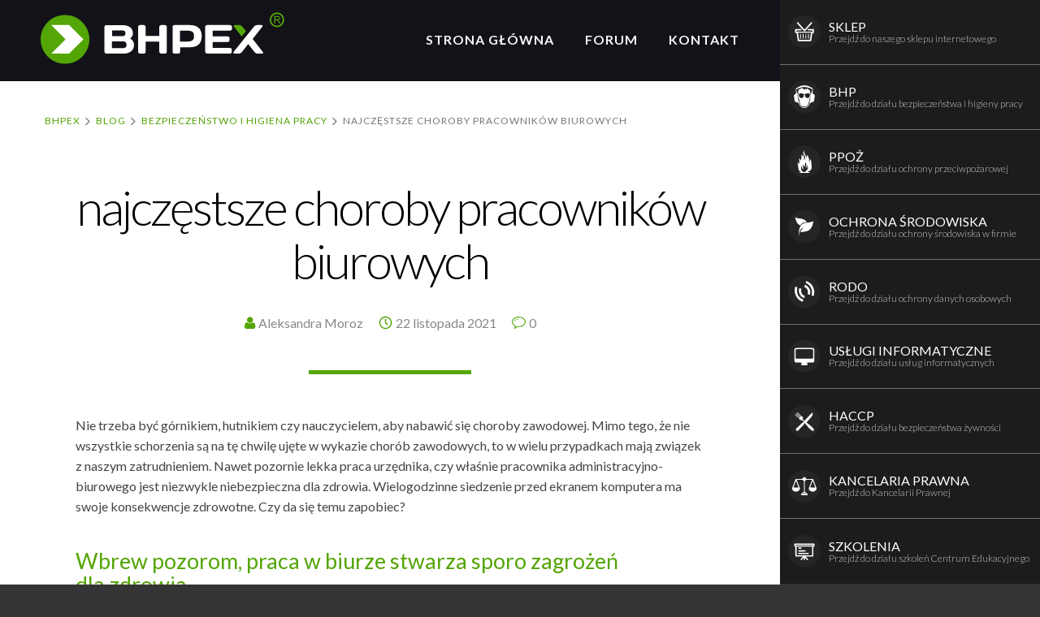

--- FILE ---
content_type: text/html; charset=UTF-8
request_url: https://www.bhpex.pl/blog/bezpieczenstwo-i-higiena-pracy/najczestsze-choroby-pracownikow-biurowych/
body_size: 65959
content:
<!doctype html><html
lang=pl-PL class=no-js><head><meta
charset="UTF-8"><meta
http-equiv="X-UA-Compatible" content="IE=edge"><meta
name="viewport" content="width=device-width,initial-scale=1.0"> <script type=application/ld+json>{
                "@context": "http://schema.org",
                "@type": "LocalBusiness",
                "address": {
                    "@type": "PostalAddress",
                    "addressLocality": "Zielona Góra",
                    "streetAddress": "Kożuchowska 10a",
                    "postalCode": "65-364",
                    "addressRegion": "lubuskie"
                },
                "name": "BHPEX Sp. z o.o.",
                "email": "biuro@bhpex.pl",
                "telephone": "684114000",
                "vatID": "9292036758",
                "image": "https://www.bhpex.pl/bhp/wp-content/themes/bhpex-service/images/bhpex-logo.svg"
            }</script> <link
rel=stylesheet href="https://www.bhpex.pl/?w3tc_minify=c99e1.css" media=all><link
rel=stylesheet href=https://cdnjs.cloudflare.com/ajax/libs/font-awesome/6.5.0/css/all.min.css><meta
name='robots' content='max-image-preview:large'><style>img:is([sizes="auto" i], [sizes^="auto," i]) { contain-intrinsic-size: 3000px 1500px }</style><title>Najczęstsze choroby pracowników biurowych - BHPEX Zielona Góra</title><meta
name="description" content="Nie trzeba być górnikiem, hutnikiem czy nauczycielem, aby nabawić się choroby zawodowej. Poznaj najczęstsze choroby pracowników biurowych"><link
rel=canonical href=https://www.bhpex.pl/blog/bezpieczenstwo-i-higiena-pracy/najczestsze-choroby-pracownikow-biurowych/ ><meta
property="og:locale" content="pl_PL"><meta
property="og:type" content="article"><meta
property="og:title" content="Najczęstsze choroby pracowników biurowych - BHPEX Zielona Góra"><meta
property="og:description" content="Nie trzeba być górnikiem, hutnikiem czy nauczycielem, aby nabawić się choroby zawodowej. Poznaj najczęstsze choroby pracowników biurowych"><meta
property="og:url" content="https://www.bhpex.pl/blog/bezpieczenstwo-i-higiena-pracy/najczestsze-choroby-pracownikow-biurowych/"><meta
property="og:site_name" content="BHPEX"><meta
property="article:tag" content="bhp"><meta
property="article:tag" content="firma bhp Zielona Góra"><meta
property="article:tag" content="kwalifikacje BHPEX"><meta
property="article:tag" content="obsługa bhp"><meta
property="article:tag" content="szkol"><meta
property="article:tag" content="szkolenia bhp zielona góra"><meta
property="article:tag" content="szkolenia okresowe bhp"><meta
property="article:tag" content="Zielona Góra"><meta
property="article:section" content="Bezpieczeństwo i Higiena Pracy"><meta
property="article:published_time" content="2021-11-22T09:07:44+01:00"><meta
property="article:modified_time" content="2021-11-22T10:51:14+01:00"><meta
property="og:updated_time" content="2021-11-22T10:51:14+01:00"><meta
property="og:image" content="https://www.bhpex.pl/wp-content/uploads/choroby-zawodowe-pracownikow-biurowych.png"><meta
property="og:image:secure_url" content="https://www.bhpex.pl/wp-content/uploads/choroby-zawodowe-pracownikow-biurowych.png"><meta
property="og:image:width" content="1080"><meta
property="og:image:height" content="720"><meta
name="twitter:card" content="summary"><meta
name="twitter:description" content="Nie trzeba być górnikiem, hutnikiem czy nauczycielem, aby nabawić się choroby zawodowej. Poznaj najczęstsze choroby pracowników biurowych"><meta
name="twitter:title" content="Najczęstsze choroby pracowników biurowych - BHPEX Zielona Góra"><meta
name="twitter:image" content="https://www.bhpex.pl/wp-content/uploads/choroby-zawodowe-pracownikow-biurowych.png"> <script type=application/ld+json class='yoast-schema-graph yoast-schema-graph--main'>{"@context":"https://schema.org","@graph":[{"@type":"Organization","@id":"https://www.bhpex.pl/#organization","name":"","url":"https://www.bhpex.pl/","sameAs":[]},{"@type":"WebSite","@id":"https://www.bhpex.pl/#website","url":"https://www.bhpex.pl/","name":"BHPEX","publisher":{"@id":"https://www.bhpex.pl/#organization"},"potentialAction":{"@type":"SearchAction","target":"https://www.bhpex.pl/?s={search_term_string}","query-input":"required name=search_term_string"}},{"@type":"ImageObject","@id":"https://www.bhpex.pl/blog/bezpieczenstwo-i-higiena-pracy/najczestsze-choroby-pracownikow-biurowych/#primaryimage","url":"https://www.bhpex.pl/wp-content/uploads/choroby-zawodowe-pracownikow-biurowych.png","width":1080,"height":720,"caption":"choroby zawodowe pracownik\u00f3w biurowych"},{"@type":"WebPage","@id":"https://www.bhpex.pl/blog/bezpieczenstwo-i-higiena-pracy/najczestsze-choroby-pracownikow-biurowych/#webpage","url":"https://www.bhpex.pl/blog/bezpieczenstwo-i-higiena-pracy/najczestsze-choroby-pracownikow-biurowych/","inLanguage":"pl-PL","name":"Najcz\u0119stsze choroby pracownik\u00f3w biurowych - BHPEX Zielona G\u00f3ra","isPartOf":{"@id":"https://www.bhpex.pl/#website"},"primaryImageOfPage":{"@id":"https://www.bhpex.pl/blog/bezpieczenstwo-i-higiena-pracy/najczestsze-choroby-pracownikow-biurowych/#primaryimage"},"datePublished":"2021-11-22T09:07:44+01:00","dateModified":"2021-11-22T10:51:14+01:00","description":"Nie trzeba by\u0107 g\u00f3rnikiem, hutnikiem czy nauczycielem, aby nabawi\u0107 si\u0119 choroby zawodowej. Poznaj najcz\u0119stsze choroby pracownik\u00f3w biurowych"},{"@type":"Article","@id":"https://www.bhpex.pl/blog/bezpieczenstwo-i-higiena-pracy/najczestsze-choroby-pracownikow-biurowych/#article","isPartOf":{"@id":"https://www.bhpex.pl/blog/bezpieczenstwo-i-higiena-pracy/najczestsze-choroby-pracownikow-biurowych/#webpage"},"author":{"@id":"https://www.bhpex.pl/blog/autor/aleksandra-moroz/#author"},"headline":"Najcz\u0119stsze choroby pracownik\u00f3w biurowych","datePublished":"2021-11-22T09:07:44+01:00","dateModified":"2021-11-22T10:51:14+01:00","commentCount":0,"mainEntityOfPage":{"@id":"https://www.bhpex.pl/blog/bezpieczenstwo-i-higiena-pracy/najczestsze-choroby-pracownikow-biurowych/#webpage"},"publisher":{"@id":"https://www.bhpex.pl/#organization"},"image":{"@id":"https://www.bhpex.pl/blog/bezpieczenstwo-i-higiena-pracy/najczestsze-choroby-pracownikow-biurowych/#primaryimage"},"keywords":"bhp,firma bhp Zielona G\u00f3ra,kwalifikacje BHPEX,obs\u0142uga bhp,szkol,szkolenia bhp zielona g\u00f3ra,szkolenia okresowe bhp,Zielona G\u00f3ra","articleSection":"Bezpiecze\u0144stwo i Higiena Pracy"},{"@type":["Person"],"@id":"https://www.bhpex.pl/blog/autor/aleksandra-moroz/#author","name":"Aleksandra Moroz","image":{"@type":"ImageObject","@id":"https://www.bhpex.pl/#authorlogo","url":"https://secure.gravatar.com/avatar/cd91f1e33052ba8db30d0f5cd3e393a23f3ce1721cd76c620930422f05f6e1d5?s=96&d=mm&r=g","caption":"Aleksandra Moroz"},"sameAs":[]}]}</script> <link
rel=alternate type=application/rss+xml title="BHPEX &raquo; Kanał z wpisami" href=https://www.bhpex.pl/feed/ ><link
rel=alternate type=application/rss+xml title="BHPEX &raquo; Kanał z komentarzami" href=https://www.bhpex.pl/comments/feed/ ><link
rel=alternate type=application/rss+xml title="BHPEX &raquo; Najczęstsze choroby pracowników biurowych Kanał z komentarzami" href=https://www.bhpex.pl/blog/bezpieczenstwo-i-higiena-pracy/najczestsze-choroby-pracownikow-biurowych/feed/ ><style>/*<![CDATA[*/html{font-family:sans-serif;-ms-text-size-adjust:100%;-webkit-text-size-adjust:100%}body{margin:0}article,aside,details,figcaption,figure,footer,header,hgroup,main,menu,nav,section,summary{display:block}audio,canvas,progress,video{display:inline-block;vertical-align:baseline}audio:not([controls]){display:none;height:0}[hidden],template{display:none}a{background-color:transparent}a:active,a:hover{outline:0}abbr[title]{border-bottom:1px dotted}b,strong{font-weight:bold}dfn{font-style:italic}h1{font-size:2em;margin:.67em 0}mark{background:#ff0;color:#000}small{font-size:80%}sub,sup{font-size:75%;line-height:0;position:relative;vertical-align:baseline}sup{top:-.5em}sub{bottom:-.25em}img{border:0}svg:not(:root){overflow:hidden}figure{margin:1em 40px}hr{-webkit-box-sizing:content-box;-moz-box-sizing:content-box;box-sizing:content-box;height:0}pre{overflow:auto}code,kbd,pre,samp{font-family:monospace,monospace;font-size:1em}button,input,optgroup,select,textarea{color:inherit;font:inherit;margin:0}button{overflow:visible}button,select{text-transform:none}button,html input[type=button],input[type=reset],input[type=submit]{-webkit-appearance:button;cursor:pointer}button[disabled],html input[disabled]{cursor:default}button::-moz-focus-inner,input::-moz-focus-inner{border:0;padding:0}input{line-height:normal}input[type=checkbox],input[type=radio]{-webkit-box-sizing:border-box;-moz-box-sizing:border-box;box-sizing:border-box;padding:0}input[type=number]::-webkit-inner-spin-button,input[type=number]::-webkit-outer-spin-button{height:auto}input[type=search]{-webkit-appearance:textfield;-webkit-box-sizing:content-box;-moz-box-sizing:content-box;box-sizing:content-box}input[type=search]::-webkit-search-cancel-button,input[type=search]::-webkit-search-decoration{-webkit-appearance:none}fieldset{border:1px solid #c0c0c0;margin:0 2px;padding:.35em .625em .75em}legend{border:0;padding:0}textarea{overflow:auto}optgroup{font-weight:bold}table{border-collapse:collapse;border-spacing:0}td,th{padding:0}/*! Source: https://github.com/h5bp/html5-boilerplate/blob/master/src/css/main.css */@media print{*,*:before,*:after{background:transparent!important;color:#000!important;-webkit-box-shadow:none!important;box-shadow:none!important;text-shadow:none!important}a,a:visited{text-decoration:underline}a[href]:after{content:" (" attr(href) ")"}abbr[title]:after{content:" (" attr(title) ")"}a[href^="#"]:after,a[href^="javascript:"]:after{content:""}pre,blockquote{border:1px solid #999;page-break-inside:avoid}thead{display:table-header-group}tr,img{page-break-inside:avoid}img{max-width:100%!important}p,h2,h3{orphans:3;widows:3}h2,h3{page-break-after:avoid}.navbar{display:none}.btn>.caret,.dropup>.btn>.caret{border-top-color:#000!important}.label{border:1px solid #000}.table{border-collapse:collapse!important}.table td,.table th{background-color:#fff!important}.table-bordered th,.table-bordered td{border:1px solid #ddd!important}}*{-webkit-box-sizing:border-box;-moz-box-sizing:border-box;box-sizing:border-box}*:before,*:after{-webkit-box-sizing:border-box;-moz-box-sizing:border-box;box-sizing:border-box}html{font-size:10px;-webkit-tap-highlight-color:rgba(0,0,0,0)}body{font-family:"Helvetica Neue",Helvetica,Arial,sans-serif;font-size:14px;line-height:1.42857143;color:#333;background-color:#fff}input,button,select,textarea{font-family:inherit;font-size:inherit;line-height:inherit}a{color:#337ab7;text-decoration:none}a:hover,a:focus{color:#23527c;text-decoration:underline}a:focus{outline:thin dotted;outline:5px auto-webkit-focus-ring-color;outline-offset:-2px}figure{margin:0}img{vertical-align:middle}.img-responsive{display:block;max-width:100%;height:auto}.img-rounded{border-radius:6px}.img-thumbnail{padding:4px;line-height:1.42857143;background-color:#fff;border:1px solid #ddd;border-radius:4px;-webkit-transition:all .2s ease-in-out;-o-transition:all .2s ease-in-out;transition:all .2s ease-in-out;display:inline-block;max-width:100%;height:auto}.img-circle{border-radius:50%}hr{margin-top:20px;margin-bottom:20px;border:0;border-top:1px solid #eee}.sr-only{position:absolute;width:1px;height:1px;margin:-1px;padding:0;overflow:hidden;clip:rect(0,0,0,0);border:0}.sr-only-focusable:active,.sr-only-focusable:focus{position:static;width:auto;height:auto;margin:0;overflow:visible;clip:auto}[role=button]{cursor:pointer}h1,h2,h3,h4,h5,h6,.h1,.h2,.h3,.h4,.h5,.h6{font-family:inherit;font-weight:500;line-height:1.1;color:inherit}h1 small,h2 small,h3 small,h4 small,h5 small,h6 small,.h1 small,.h2 small,.h3 small,.h4 small,.h5 small,.h6 small,h1 .small,h2 .small,h3 .small,h4 .small,h5 .small,h6 .small,.h1 .small,.h2 .small,.h3 .small,.h4 .small,.h5 .small,.h6 .small{font-weight:normal;line-height:1;color:#777}h1,.h1,h2,.h2,h3,.h3{margin-top:20px;margin-bottom:10px}h1 small,.h1 small,h2 small,.h2 small,h3 small,.h3 small,h1 .small,.h1 .small,h2 .small,.h2 .small,h3 .small,.h3 .small{font-size:65%}h4,.h4,h5,.h5,h6,.h6{margin-top:10px;margin-bottom:10px}h4 small,.h4 small,h5 small,.h5 small,h6 small,.h6 small,h4 .small,.h4 .small,h5 .small,.h5 .small,h6 .small,.h6 .small{font-size:75%}h1,.h1{font-size:36px}h2,.h2{font-size:30px}h3,.h3{font-size:24px}h4,.h4{font-size:18px}h5,.h5{font-size:14px}h6,.h6{font-size:12px}p{margin:0 0 10px}.lead{margin-bottom:20px;font-size:16px;font-weight:300;line-height:1.4}@media (min-width:768px){.lead{font-size:21px}}small,.small{font-size:85%}mark,.mark{background-color:#fcf8e3;padding:.2em}.text-left{text-align:left}.text-right{text-align:right}.text-center{text-align:center}.text-justify{text-align:justify}.text-nowrap{white-space:nowrap}.text-lowercase{text-transform:lowercase}.text-uppercase{text-transform:uppercase}.text-capitalize{text-transform:capitalize}.text-muted{color:#777}.text-primary{color:#337ab7}a.text-primary:hover,a.text-primary:focus{color:#286090}.text-success{color:#3c763d}a.text-success:hover,a.text-success:focus{color:#2b542c}.text-info{color:#31708f}a.text-info:hover,a.text-info:focus{color:#245269}.text-warning{color:#8a6d3b}a.text-warning:hover,a.text-warning:focus{color:#66512c}.text-danger{color:#a94442}a.text-danger:hover,a.text-danger:focus{color:#843534}.bg-primary{color:#fff;background-color:#337ab7}a.bg-primary:hover,a.bg-primary:focus{background-color:#286090}.bg-success{background-color:#dff0d8}a.bg-success:hover,a.bg-success:focus{background-color:#c1e2b3}.bg-info{background-color:#d9edf7}a.bg-info:hover,a.bg-info:focus{background-color:#afd9ee}.bg-warning{background-color:#fcf8e3}a.bg-warning:hover,a.bg-warning:focus{background-color:#f7ecb5}.bg-danger{background-color:#f2dede}a.bg-danger:hover,a.bg-danger:focus{background-color:#e4b9b9}.page-header{padding-bottom:9px;margin:40px 0 20px;border-bottom:1px solid #eee}ul,ol{margin-top:0;margin-bottom:10px}ul ul,ol ul,ul ol,ol ol{margin-bottom:0}.list-unstyled{padding-left:0;list-style:none}.list-inline{padding-left:0;list-style:none;margin-left:-5px}.list-inline>li{display:inline-block;padding-left:5px;padding-right:5px}dl{margin-top:0;margin-bottom:20px}dt,dd{line-height:1.42857143}dt{font-weight:bold}dd{margin-left:0}@media (min-width:768px){.dl-horizontal dt{float:left;width:160px;clear:left;text-align:right;overflow:hidden;text-overflow:ellipsis;white-space:nowrap}.dl-horizontal dd{margin-left:180px}}abbr[title],abbr[data-original-title]{cursor:help;border-bottom:1px dotted #777}.initialism{font-size:90%;text-transform:uppercase}blockquote{padding:10px 20px;margin:0 0 20px;font-size:17.5px;border-left:5px solid #eee}blockquote p:last-child,blockquote ul:last-child,blockquote ol:last-child{margin-bottom:0}blockquote footer,blockquote small,blockquote .small{display:block;font-size:80%;line-height:1.42857143;color:#777}blockquote footer:before,blockquote small:before,blockquote .small:before{content:'\2014 \00A0'}.blockquote-reverse,blockquote.pull-right{padding-right:15px;padding-left:0;border-right:5px solid #eee;border-left:0;text-align:right}.blockquote-reverse footer:before,blockquote.pull-right footer:before,.blockquote-reverse small:before,blockquote.pull-right small:before,.blockquote-reverse .small:before,blockquote.pull-right .small:before{content:''}.blockquote-reverse footer:after,blockquote.pull-right footer:after,.blockquote-reverse small:after,blockquote.pull-right small:after,.blockquote-reverse .small:after,blockquote.pull-right .small:after{content:'\00A0 \2014'}address{margin-bottom:20px;font-style:normal;line-height:1.42857143}table{background-color:transparent}caption{padding-top:8px;padding-bottom:8px;color:#777;text-align:left}th{text-align:left}.table{width:100%;max-width:100%;margin-bottom:20px}.table>thead>tr>th,.table>tbody>tr>th,.table>tfoot>tr>th,.table>thead>tr>td,.table>tbody>tr>td,.table>tfoot>tr>td{padding:8px;line-height:1.42857143;vertical-align:top;border-top:1px solid #ddd}.table>thead>tr>th{vertical-align:bottom;border-bottom:2px solid #ddd}.table>caption+thead>tr:first-child>th,.table>colgroup+thead>tr:first-child>th,.table>thead:first-child>tr:first-child>th,.table>caption+thead>tr:first-child>td,.table>colgroup+thead>tr:first-child>td,.table>thead:first-child>tr:first-child>td{border-top:0}.table>tbody+tbody{border-top:2px solid #ddd}.table .table{background-color:#fff}.table-condensed>thead>tr>th,.table-condensed>tbody>tr>th,.table-condensed>tfoot>tr>th,.table-condensed>thead>tr>td,.table-condensed>tbody>tr>td,.table-condensed>tfoot>tr>td{padding:5px}.table-bordered{border:1px solid #ddd}.table-bordered>thead>tr>th,.table-bordered>tbody>tr>th,.table-bordered>tfoot>tr>th,.table-bordered>thead>tr>td,.table-bordered>tbody>tr>td,.table-bordered>tfoot>tr>td{border:1px solid #ddd}.table-bordered>thead>tr>th,.table-bordered>thead>tr>td{border-bottom-width:2px}.table-striped>tbody>tr:nth-of-type(odd){background-color:#f9f9f9}.table-hover>tbody>tr:hover{background-color:#f5f5f5}table col[class*=col-]{position:static;float:none;display:table-column}table td[class*=col-],table th[class*=col-]{position:static;float:none;display:table-cell}.table>thead>tr>td.active,.table>tbody>tr>td.active,.table>tfoot>tr>td.active,.table>thead>tr>th.active,.table>tbody>tr>th.active,.table>tfoot>tr>th.active,.table>thead>tr.active>td,.table>tbody>tr.active>td,.table>tfoot>tr.active>td,.table>thead>tr.active>th,.table>tbody>tr.active>th,.table>tfoot>tr.active>th{background-color:#f5f5f5}.table-hover>tbody>tr>td.active:hover,.table-hover>tbody>tr>th.active:hover,.table-hover>tbody>tr.active:hover>td,.table-hover>tbody>tr:hover>.active,.table-hover>tbody>tr.active:hover>th{background-color:#e8e8e8}.table>thead>tr>td.success,.table>tbody>tr>td.success,.table>tfoot>tr>td.success,.table>thead>tr>th.success,.table>tbody>tr>th.success,.table>tfoot>tr>th.success,.table>thead>tr.success>td,.table>tbody>tr.success>td,.table>tfoot>tr.success>td,.table>thead>tr.success>th,.table>tbody>tr.success>th,.table>tfoot>tr.success>th{background-color:#dff0d8}.table-hover>tbody>tr>td.success:hover,.table-hover>tbody>tr>th.success:hover,.table-hover>tbody>tr.success:hover>td,.table-hover>tbody>tr:hover>.success,.table-hover>tbody>tr.success:hover>th{background-color:#d0e9c6}.table>thead>tr>td.info,.table>tbody>tr>td.info,.table>tfoot>tr>td.info,.table>thead>tr>th.info,.table>tbody>tr>th.info,.table>tfoot>tr>th.info,.table>thead>tr.info>td,.table>tbody>tr.info>td,.table>tfoot>tr.info>td,.table>thead>tr.info>th,.table>tbody>tr.info>th,.table>tfoot>tr.info>th{background-color:#d9edf7}.table-hover>tbody>tr>td.info:hover,.table-hover>tbody>tr>th.info:hover,.table-hover>tbody>tr.info:hover>td,.table-hover>tbody>tr:hover>.info,.table-hover>tbody>tr.info:hover>th{background-color:#c4e3f3}.table>thead>tr>td.warning,.table>tbody>tr>td.warning,.table>tfoot>tr>td.warning,.table>thead>tr>th.warning,.table>tbody>tr>th.warning,.table>tfoot>tr>th.warning,.table>thead>tr.warning>td,.table>tbody>tr.warning>td,.table>tfoot>tr.warning>td,.table>thead>tr.warning>th,.table>tbody>tr.warning>th,.table>tfoot>tr.warning>th{background-color:#fcf8e3}.table-hover>tbody>tr>td.warning:hover,.table-hover>tbody>tr>th.warning:hover,.table-hover>tbody>tr.warning:hover>td,.table-hover>tbody>tr:hover>.warning,.table-hover>tbody>tr.warning:hover>th{background-color:#faf2cc}.table>thead>tr>td.danger,.table>tbody>tr>td.danger,.table>tfoot>tr>td.danger,.table>thead>tr>th.danger,.table>tbody>tr>th.danger,.table>tfoot>tr>th.danger,.table>thead>tr.danger>td,.table>tbody>tr.danger>td,.table>tfoot>tr.danger>td,.table>thead>tr.danger>th,.table>tbody>tr.danger>th,.table>tfoot>tr.danger>th{background-color:#f2dede}.table-hover>tbody>tr>td.danger:hover,.table-hover>tbody>tr>th.danger:hover,.table-hover>tbody>tr.danger:hover>td,.table-hover>tbody>tr:hover>.danger,.table-hover>tbody>tr.danger:hover>th{background-color:#ebcccc}.table-responsive{overflow-x:auto;min-height:.01%}@media screen and (max-width:767px){.table-responsive{width:100%;margin-bottom:15px;overflow-y:hidden;-ms-overflow-style:-ms-autohiding-scrollbar;border:1px solid #ddd}.table-responsive>.table{margin-bottom:0}.table-responsive>.table>thead>tr>th,.table-responsive>.table>tbody>tr>th,.table-responsive>.table>tfoot>tr>th,.table-responsive>.table>thead>tr>td,.table-responsive>.table>tbody>tr>td,.table-responsive>.table>tfoot>tr>td{white-space:nowrap}.table-responsive>.table-bordered{border:0}.table-responsive>.table-bordered>thead>tr>th:first-child,.table-responsive>.table-bordered>tbody>tr>th:first-child,.table-responsive>.table-bordered>tfoot>tr>th:first-child,.table-responsive>.table-bordered>thead>tr>td:first-child,.table-responsive>.table-bordered>tbody>tr>td:first-child,.table-responsive>.table-bordered>tfoot>tr>td:first-child{border-left:0}.table-responsive>.table-bordered>thead>tr>th:last-child,.table-responsive>.table-bordered>tbody>tr>th:last-child,.table-responsive>.table-bordered>tfoot>tr>th:last-child,.table-responsive>.table-bordered>thead>tr>td:last-child,.table-responsive>.table-bordered>tbody>tr>td:last-child,.table-responsive>.table-bordered>tfoot>tr>td:last-child{border-right:0}.table-responsive>.table-bordered>tbody>tr:last-child>th,.table-responsive>.table-bordered>tfoot>tr:last-child>th,.table-responsive>.table-bordered>tbody>tr:last-child>td,.table-responsive>.table-bordered>tfoot>tr:last-child>td{border-bottom:0}}fieldset{padding:0;margin:0;border:0;min-width:0}legend{display:block;width:100%;padding:0;margin-bottom:20px;font-size:21px;line-height:inherit;color:#333;border:0;border-bottom:1px solid #e5e5e5}label{display:inline-block;max-width:100%;margin-bottom:5px;font-weight:bold}input[type=search]{-webkit-box-sizing:border-box;-moz-box-sizing:border-box;box-sizing:border-box}input[type=radio],input[type=checkbox]{margin:4px 0 0;margin-top:1px \9;line-height:normal}input[type=file]{display:block}input[type=range]{display:block;width:100%}select[multiple],select[size]{height:auto}input[type=file]:focus,input[type=radio]:focus,input[type=checkbox]:focus{outline:thin dotted;outline:5px auto-webkit-focus-ring-color;outline-offset:-2px}output{display:block;padding-top:7px;font-size:14px;line-height:1.42857143;color:#555}.form-control{display:block;width:100%;height:34px;padding:6px 12px;font-size:14px;line-height:1.42857143;color:#555;background-color:#fff;background-image:none;border:1px solid #ccc;border-radius:4px;-webkit-box-shadow:inset 0 1px 1px rgba(0,0,0,.075);box-shadow:inset 0 1px 1px rgba(0,0,0,.075);-webkit-transition:border-color ease-in-out .15s,-webkit-box-shadow ease-in-out .15s;-o-transition:border-color ease-in-out .15s,box-shadow ease-in-out .15s;transition:border-color ease-in-out .15s,box-shadow ease-in-out .15s}.form-control:focus{border-color:#66afe9;outline:0;-webkit-box-shadow:inset 0 1px 1px rgba(0,0,0,.075),0 0 8px rgba(102,175,233,.6);box-shadow:inset 0 1px 1px rgba(0,0,0,.075),0 0 8px rgba(102,175,233,.6)}.form-control::-moz-placeholder{color:#999;opacity:1}.form-control:-ms-input-placeholder{color:#999}.form-control::-webkit-input-placeholder{color:#999}.form-control::-ms-expand{border:0;background-color:transparent}.form-control[disabled],.form-control[readonly],fieldset[disabled] .form-control{background-color:#eee;opacity:1}.form-control[disabled],fieldset[disabled] .form-control{cursor:not-allowed}textarea.form-control{height:auto}input[type=search]{-webkit-appearance:none}@media screen and (-webkit-min-device-pixel-ratio:0){input[type=date].form-control,input[type=time].form-control,input[type=datetime-local].form-control,input[type=month].form-control{line-height:34px}input[type=date].input-sm,input[type=time].input-sm,input[type=datetime-local].input-sm,input[type=month].input-sm,.input-group-sm input[type=date],.input-group-sm input[type=time],.input-group-sm input[type=datetime-local],.input-group-sm input[type=month]{line-height:30px}input[type=date].input-lg,input[type=time].input-lg,input[type=datetime-local].input-lg,input[type=month].input-lg,.input-group-lg input[type=date],.input-group-lg input[type=time],.input-group-lg input[type=datetime-local],.input-group-lg input[type=month]{line-height:46px}}.form-group{margin-bottom:15px}.radio,.checkbox{position:relative;display:block;margin-top:10px;margin-bottom:10px}.radio label,.checkbox label{min-height:20px;padding-left:20px;margin-bottom:0;font-weight:normal;cursor:pointer}.radio input[type=radio],.radio-inline input[type=radio],.checkbox input[type=checkbox],.checkbox-inline input[type=checkbox]{position:absolute;margin-left:-20px;margin-top:4px \9}.radio+.radio,.checkbox+.checkbox{margin-top:-5px}.radio-inline,.checkbox-inline{position:relative;display:inline-block;padding-left:20px;margin-bottom:0;vertical-align:middle;font-weight:normal;cursor:pointer}.radio-inline+.radio-inline,.checkbox-inline+.checkbox-inline{margin-top:0;margin-left:10px}input[type=radio][disabled],input[type=checkbox][disabled],input[type=radio].disabled,input[type=checkbox].disabled,fieldset[disabled] input[type=radio],fieldset[disabled] input[type=checkbox]{cursor:not-allowed}.radio-inline.disabled,.checkbox-inline.disabled,fieldset[disabled] .radio-inline,fieldset[disabled] .checkbox-inline{cursor:not-allowed}.radio.disabled label,.checkbox.disabled label,fieldset[disabled] .radio label,fieldset[disabled] .checkbox label{cursor:not-allowed}.form-control-static{padding-top:7px;padding-bottom:7px;margin-bottom:0;min-height:34px}.form-control-static.input-lg,.form-control-static.input-sm{padding-left:0;padding-right:0}.input-sm{height:30px;padding:5px 10px;font-size:12px;line-height:1.5;border-radius:3px}select.input-sm{height:30px;line-height:30px}textarea.input-sm,select[multiple].input-sm{height:auto}.form-group-sm .form-control{height:30px;padding:5px 10px;font-size:12px;line-height:1.5;border-radius:3px}.form-group-sm select.form-control{height:30px;line-height:30px}.form-group-sm textarea.form-control,.form-group-sm select[multiple].form-control{height:auto}.form-group-sm .form-control-static{height:30px;min-height:32px;padding:6px 10px;font-size:12px;line-height:1.5}.input-lg{height:46px;padding:10px 16px;font-size:18px;line-height:1.3333333;border-radius:6px}select.input-lg{height:46px;line-height:46px}textarea.input-lg,select[multiple].input-lg{height:auto}.form-group-lg .form-control{height:46px;padding:10px 16px;font-size:18px;line-height:1.3333333;border-radius:6px}.form-group-lg select.form-control{height:46px;line-height:46px}.form-group-lg textarea.form-control,.form-group-lg select[multiple].form-control{height:auto}.form-group-lg .form-control-static{height:46px;min-height:38px;padding:11px 16px;font-size:18px;line-height:1.3333333}.has-feedback{position:relative}.has-feedback .form-control{padding-right:42.5px}.form-control-feedback{position:absolute;top:0;right:0;z-index:2;display:block;width:34px;height:34px;line-height:34px;text-align:center;pointer-events:none}.input-lg+.form-control-feedback,.input-group-lg+.form-control-feedback,.form-group-lg .form-control+.form-control-feedback{width:46px;height:46px;line-height:46px}.input-sm+.form-control-feedback,.input-group-sm+.form-control-feedback,.form-group-sm .form-control+.form-control-feedback{width:30px;height:30px;line-height:30px}.has-success .help-block,.has-success .control-label,.has-success .radio,.has-success .checkbox,.has-success .radio-inline,.has-success .checkbox-inline,.has-success.radio label,.has-success.checkbox label,.has-success.radio-inline label,.has-success.checkbox-inline label{color:#3c763d}.has-success .form-control{border-color:#3c763d;-webkit-box-shadow:inset 0 1px 1px rgba(0,0,0,.075);box-shadow:inset 0 1px 1px rgba(0,0,0,.075)}.has-success .form-control:focus{border-color:#2b542c;-webkit-box-shadow:inset 0 1px 1px rgba(0,0,0,.075),0 0 6px #67b168;box-shadow:inset 0 1px 1px rgba(0,0,0,.075),0 0 6px #67b168}.has-success .input-group-addon{color:#3c763d;border-color:#3c763d;background-color:#dff0d8}.has-success .form-control-feedback{color:#3c763d}.has-warning .help-block,.has-warning .control-label,.has-warning .radio,.has-warning .checkbox,.has-warning .radio-inline,.has-warning .checkbox-inline,.has-warning.radio label,.has-warning.checkbox label,.has-warning.radio-inline label,.has-warning.checkbox-inline label{color:#8a6d3b}.has-warning .form-control{border-color:#8a6d3b;-webkit-box-shadow:inset 0 1px 1px rgba(0,0,0,.075);box-shadow:inset 0 1px 1px rgba(0,0,0,.075)}.has-warning .form-control:focus{border-color:#66512c;-webkit-box-shadow:inset 0 1px 1px rgba(0,0,0,.075),0 0 6px #c0a16b;box-shadow:inset 0 1px 1px rgba(0,0,0,.075),0 0 6px #c0a16b}.has-warning .input-group-addon{color:#8a6d3b;border-color:#8a6d3b;background-color:#fcf8e3}.has-warning .form-control-feedback{color:#8a6d3b}.has-error .help-block,.has-error .control-label,.has-error .radio,.has-error .checkbox,.has-error .radio-inline,.has-error .checkbox-inline,.has-error.radio label,.has-error.checkbox label,.has-error.radio-inline label,.has-error.checkbox-inline label{color:#a94442}.has-error .form-control{border-color:#a94442;-webkit-box-shadow:inset 0 1px 1px rgba(0,0,0,.075);box-shadow:inset 0 1px 1px rgba(0,0,0,.075)}.has-error .form-control:focus{border-color:#843534;-webkit-box-shadow:inset 0 1px 1px rgba(0,0,0,.075),0 0 6px #ce8483;box-shadow:inset 0 1px 1px rgba(0,0,0,.075),0 0 6px #ce8483}.has-error .input-group-addon{color:#a94442;border-color:#a94442;background-color:#f2dede}.has-error .form-control-feedback{color:#a94442}.has-feedback label~.form-control-feedback{top:25px}.has-feedback label.sr-only~.form-control-feedback{top:0}.help-block{display:block;margin-top:5px;margin-bottom:10px;color:#737373}@media (min-width:768px){.form-inline .form-group{display:inline-block;margin-bottom:0;vertical-align:middle}.form-inline .form-control{display:inline-block;width:auto;vertical-align:middle}.form-inline .form-control-static{display:inline-block}.form-inline .input-group{display:inline-table;vertical-align:middle}.form-inline .input-group .input-group-addon,.form-inline .input-group .input-group-btn,.form-inline .input-group .form-control{width:auto}.form-inline .input-group>.form-control{width:100%}.form-inline .control-label{margin-bottom:0;vertical-align:middle}.form-inline .radio,.form-inline .checkbox{display:inline-block;margin-top:0;margin-bottom:0;vertical-align:middle}.form-inline .radio label,.form-inline .checkbox label{padding-left:0}.form-inline .radio input[type=radio],.form-inline .checkbox input[type=checkbox]{position:relative;margin-left:0}.form-inline .has-feedback .form-control-feedback{top:0}}.form-horizontal .radio,.form-horizontal .checkbox,.form-horizontal .radio-inline,.form-horizontal .checkbox-inline{margin-top:0;margin-bottom:0;padding-top:7px}.form-horizontal .radio,.form-horizontal .checkbox{min-height:27px}.form-horizontal .form-group{margin-left:-15px;margin-right:-15px}@media (min-width:768px){.form-horizontal .control-label{text-align:right;margin-bottom:0;padding-top:7px}}.form-horizontal .has-feedback .form-control-feedback{right:15px}@media (min-width:768px){.form-horizontal .form-group-lg .control-label{padding-top:11px;font-size:18px}}@media (min-width:768px){.form-horizontal .form-group-sm .control-label{padding-top:6px;font-size:12px}}.clearfix:before,.clearfix:after,.dl-horizontal dd:before,.dl-horizontal dd:after,.form-horizontal .form-group:before,.form-horizontal .form-group:after{content:" ";display:table}.clearfix:after,.dl-horizontal dd:after,.form-horizontal .form-group:after{clear:both}.center-block{display:block;margin-left:auto;margin-right:auto}.pull-right{float:right!important}.pull-left{float:left!important}.hide{display:none!important}.show{display:block!important}.invisible{visibility:hidden}.text-hide{font:0/0 a;color:transparent;text-shadow:none;background-color:transparent;border:0}.hidden{display:none!important}.affix{position:fixed}body{font-family:Lato,Arial,sans-serif;font-weight:400;background-color:#fff;color:#343434}h1{font-size:70px;letter-spacing:-3px}a{color:#54a506}a:hover,a:focus,a:active{text-decoration:none;outline:0;color:#54a506}ul,ol{padding-left:25px}.u-tra{-webkit-transition:all 250ms ease-in-out;-moz-transition:all 250ms ease-in-out;-ms-transition:all 250ms ease-in-out;-o-transition:all 250ms ease-in-out;transition:all 250ms ease-in-out}.u-cw{max-width:1280px;margin:0 auto;position:relative;padding:0 50px 0 25px}@media (max-width:1600px){.u-cw{padding:0 100px}}.u-row:after{clear:both;display:block;content:''}.c-blogm{padding-top:90px;padding-top:30px;background:#fff}.u-tra-offset{-webkit-transition:all 700ms cubic-bezier(.82,.01,.77,.78) 0s;-moz-transition:all 700ms cubic-bezier(.82,.01,.77,.78) 0s;-ms-transition:all 700ms cubic-bezier(.82,.01,.77,.78) 0s;-o-transition:all 700ms cubic-bezier(.82,.01,.77,.78) 0s;transition:all 700ms cubic-bezier(.82,.01,.77,.78) 0s}.c-overlay__open .c-blogtop{left:0;position:fixed;top:0}.c-blogtop{height:50px;width:100%;position:fixed;top:0;left:0;padding:20px 0;background:#343434;z-index:30;color:#fff;-webkit-box-sizing:content-box;-moz-box-sizing:content-box;box-sizing:content-box}.c-blogtop.c-blogtop__float,.c-overlay__open .c-blogtop{padding:5px 0}.o-hamburger-cat__close.o-hamburger{float:left;margin-top:6px;width:30px}.c-blogtop__float .c-brand img{height:31px;width:148px}.c-blogtop__float .c-brand__sub{display:block;margin:0}.c-blogtop__float .c-brand{top:1px}.c-brand{display:inline-block;position:absolute;width:240px;left:0;right:0;top:-5px;margin:auto;text-align:center}.c-brand img{display:inline-block;height:39px;width:180px}.c-blogtop__inner{padding:0 60px;position:relative}.c-brand__sub{color:#fff;display:inline-block;margin:0;font-size:10px;line-height:14px;text-transform:uppercase;font-weight:bold;letter-spacing:1px}.c-blogtop__social{float:right;margin-top:9px}.c-blogtop__social a{color:rgba(255,255,255,.9);font-size:19px;margin-left:13px;-webkit-transition:all 250ms ease-in-out;-moz-transition:all 250ms ease-in-out;-ms-transition:all 250ms ease-in-out;-o-transition:all 250ms ease-in-out;transition:all 250ms ease-in-out}.c-blogtop__social a:first-child{margin:0}.c-blogtop__social a:hover{color:#54A506}.c-breadcrumbs{color:#777;margin-bottom:0;margin-top:0;text-transform:uppercase;letter-spacing:1px;font-size:12px;padding-bottom:30px;text-align:center;border-bottom:1px solid #e7e7e7;padding-top:90px}.c-breadcrumbs__inner{display:inline-block}.c-breadcrumbs a{color:#54A506;display:inline-block;vertical-align:middle;line-height:17px}.c-breadcrumbs span{display:inline-block;vertical-align:middle;line-height:17px}.c-breadcrumbs a:hover{opacity:.7}.c-breadcrumbs .fa{vertical-align:middle;margin:0 3px;line-height:17px;font-size:17px}.c-blogm__list{margin:0 -15px;padding:0 0 50px 0}.c-blogm__item.c-blogm__item-head{width:50%}.c-blogm__item{float:left;width:33.3333333%;padding:0 15px;color:#333}.c-blogm__item a{color:#333}.c-blogm__item a:hover,.c-blogm__item a:focus,.c-blogm__item a:active{color:#777}.c-blogm__list>.u-row{padding:40px 0}.c-blogm__thumb{width:100%;display:block;height:auto}.c-blogm__item:hover .c-blogm__thumb{-moz-transform:scale(1.1);-webkit-transform:scale(1.1);-o-transform:scale(1.1);-ms-transform:scale(1.1);transform:scale(1.1)}.c-blogm__thumb-wrapp{overflow:hidden;display:block;position:relative}.c-blogm__title{font-size:24px;letter-spacing:1px;margin:0;padding:0 30px;text-align:center;text-transform:uppercase;line-height:130%}.c-blogm__rest .c-blogm__title{font-size:19px;padding:0 15px}.c-blogm__rest .c-blogm__smeta *{font-size:14px}.c-blogm__rest .c-blogm__smeta i{font-size:15px}.c-blogm__meta{text-align:center;padding:20px 0;color:#999;font-size:15px}.c-blogm__meta a{color:#999}.c-blogm__item{position:relative}.c-blogm__category{background:rgba(255,255,255,.6) none repeat scroll 0 0;bottom:15px;box-shadow:0 0 10px 2px rgba(255,255,255,.22);color:#fff;display:inline-block;font-size:12px;font-weight:bold;left:0;letter-spacing:2px;padding:6px 10px;position:absolute;text-align:center;text-transform:uppercase;width:100%}.c-blogs__separator{width:200px;height:1px;background-color:#e7e7e7;margin:50px auto;display:block}.c-blogs__header,.c-blogm__archive-head{display:block;margin:0 auto;padding:30px 0 0;text-align:center}.c-blogm__excerpt{font-size:25px;font-style:italic;line-height:131%;max-width:800px;margin:25px auto 0 auto}.c-blogs__title{font-size:60px;line-height:110%;font-weight:lighter;margin:0 auto;max-width:800px;margin-bottom:30px}.c-blogs__title-head{margin-bottom:30px}.c-blogs__author-avatar{margin-right:10px;margin-left:-60px}.c-blogs__author-social>a{display:inline-block;margin:0 4px}.c-blogs__title-head .c-blogs__title,.c-blogs__title-head .avatar,.c-blogs__author-avatar{display:inline-block;vertical-align:middle}.c-blogs__author-avatar{position:relative;text-align:center}.c-blogs__title-head .avatar{padding:3px;border:1px solid #ddd;border-radius:100%}.c-blogs__title-head .c-blogs__title{margin:0}.c-blogs__single .c-blogm__meta{padding:35px 0;font-size:18px}.c-blogs__meta .c-blogs__tags>a{background:#54a506 none repeat scroll 0 0;border-radius:4px;color:#fff;font-size:12px;padding:1px 10px;margin-right:10px}.c-blogs__meta .c-blogs__tags{margin-top:10px}.c-blogs__content{color:#444;font-size:19px;line-height:158%;margin:0 auto;max-width:680px;padding-bottom:100px;text-align:left}.tag .c-blogs__content.c-article{padding-bottom:0}.c-blogs__content h1,.c-blogs__content h2,.c-blogs__content h3,.c-blogs__content h4,.c-blogs__content h5,.c-blogs__content h6{margin-bottom:20px;margin-top:60px}.c-blogs__content h1{font-size:40px}.c-blogs__content h2{font-size:35px}.c-blogs__content h3{font-size:30px}.c-blogs__content h4,.c-blogs__content h5,.c-blogs__content h6{font-size:25px}.c-blogs__content a{color:#444;-webkit-transition:all 250ms ease-in-out;-moz-transition:all 250ms ease-in-out;-ms-transition:all 250ms ease-in-out;-o-transition:all 250ms ease-in-out;transition:all 250ms ease-in-out;border-bottom:1px solid #999}.c-blogs__content a:hover{opacity:.7}.c-blogs__content p{line-height:157%;margin-bottom:30px}.c-blogs__content img{display:block;margin:30px auto}.wp-caption{display:block}.c-blogs__content img.size-full{width:100%;height:auto}.c-blogs__content .wp-caption-text{background:#fbfbfb none repeat scroll 0 0;border:1px solid #eee;color:#777;font-size:13px;font-style:italic;margin:0 0 40px 0;padding:12px 30px;text-align:center}.c-blogs__content .wp-caption{margin:30px auto 0 auto}.c-blogs__content .wp-caption img{margin:0}.c-blogm__smeta{margin:10px 0;text-align:center}.c-blogm__smeta *{display:inline-block;vertical-align:middle;line-height:17px;font-size:16px;color:#888}.c-blogm__smeta svg{width:17px;height:17px;margin-right:4px}.c-blogm__smeta svg path{fill:#54a506}.c-blogm__smeta i{font-size:17px;margin-right:4px;color:#54a506}.c-blogm__smeta>span,.c-blogm__smeta>a{margin:0 8px}.c-blogm__smeta a{color:#888}.c-blogm__smeta a:hover,.c-blogs__author:hover i{opacity:.7}.c-bstats{margin:40px 0}.c-blogs__comments_ac{display:block;color:#888;font-size:13px;margin:10px 0;text-transform:uppercase;letter-spacing:2px}.c-blogs__author-social-t{color:#888;font-size:13px;text-transform:uppercase;letter-spacing:2px;display:inline-block;margin-right:10px}.c-bstats__categories{float:left;width:50%;padding:0 5px}.c-bstats__authors,.c-bstats__summary{float:left;width:25%;padding:0 3px}.c-bstats__boxinner{background:#fbfbfb;border:1px solid #e4e4e4}.c-bstats>.u-row{margin:0 -6px}.c-bstats__summary>.c-bstats__boxinner:first-child{margin-bottom:6px}.c-bstats__head{background:#f9f9f9 none repeat scroll 0 0;border-bottom:1px solid #eee;color:#777;font-size:15px;letter-spacing:2px;margin:0;padding:10px 20px;text-transform:uppercase}.c-bstats__content{display:inline-block;text-align:left;padding:30px 0}.c-bstats__catitem{color:#444;display:block;margin-bottom:25px;padding-left:38px;padding-top:8px;position:relative}.c-bstats__catitem:hover,.c-bstats__catitem:active,.c-bstats__catitem:focus{color:#777;opacity:1}.c-bstats__catname{font-size:16px;letter-spacing:1px;line-height:16px;margin:0 0 -2px;text-transform:uppercase}.c-bstats__catmeta{color:#777;font-size:13px;letter-spacing:1px}.c-bstats__catitem:hover .c-bstats__iwrapp{opacity:1}.c-bstats__iwrapp{background-color:#bbb;border-radius:100%;display:inline-block;height:30px;left:0;position:absolute;top:1px;transition:all 300ms ease-in-out 0s;vertical-align:middle;width:30px;opacity:.5}.c-bstats__iwrapp .bhpex-icon{bottom:0;left:0;margin:auto;position:absolute;right:0;top:0;width:23px;height:23px;display:block}.c-bstats__icon-news .c-bstats__iwrapp{background-color:#54A506}.c-bstats__icon-bhp .c-bstats__iwrapp{background-color:#F4DC44}.c-bstats__icon-ppoz .c-bstats__iwrapp{background-color:#ED1A23}.c-bstats__icon-haccp .c-bstats__iwrapp{background-color:#804B09}.c-bstats__icon-giodo .c-bstats__iwrapp{background-color:#025ECB}.c-bstats__author{font-size:15px;letter-spacing:1px;position:relative;padding-left:37px;display:block}.c-bstats__author:hover{color:#54a506}.c-bstats__author>img{display:inline-block;vertical-align:middle;background:#fff;padding:2px;border:1px solid #ddd;border-radius:100%;position:absolute;left:0;top:4px}.c-bstats__anamet{line-height:15px;margin-bottom:-1px}.c-bstats__aposts{color:#888;display:block;font-size:12px;line-height:12px;letter-spacing:2px}.c-bstats__boxinner>span{color:#777;font-size:74px;font-weight:900}.o-paginate{padding:0 0 100px;text-align:center}.o-paginate__list{list-style:none;display:inline-block;padding:0;border:1px solid #ddd}.o-paginate__list li:last-child a,.o-paginate__list li:last-child span{border:0}.o-paginate__list li{float:left}.o-paginate__list li span.o-paginate__current{background:#54a506;color:#fff}.o-paginate__list li a,.o-paginate__list li span{padding:10px 20px;font-size:20px;float:left;color:#969495;border-right:1px solid #ddd;-webkit-transition:all 300ms ease-in-out;-moz-transition:all 300ms ease-in-out;-ms-transition:all 300ms ease-in-out;-o-transition:all 300ms ease-in-out;transition:all 300ms ease-in-out}.o-paginate__list li a:hover{background:#eee}.overlay-temp{display:none}.overlay-close{position:absolute;top:16px;display:block;width:24px;cursor:pointer;height:31px;left:25px;z-index:10}.overlay-close>span{margin:0;height:3px}.overlay-close>span:nth-child(1){-moz-transform:rotate(-45deg) translateX(-6px) translateY(6px);-webkit-transform:rotate(-45deg) translateX(-6px) translateY(6px);-o-transform:rotate(-45deg) translateX(-6px) translateY(6px);-ms-transform:rotate(-45deg) translateX(-6px) translateY(6px);transform:rotate(-45deg) translateX(-6px) translateY(6px)}.overlay-close>span:nth-child(2){display:none}.overlay-close>span:nth-child(3){-moz-transform:rotate(45deg) translateX(2px) translateY(2px);-webkit-transform:rotate(45deg) translateX(2px) translateY(2px);-o-transform:rotate(45deg) translateX(2px) translateY(2px);-ms-transform:rotate(45deg) translateX(2px) translateY(2px);transform:rotate(45deg) translateX(2px) translateY(2px)}.overlay-body{width:100%;height:100%;position:fixed;z-index:20;display:none;overflow:auto;top:0;left:0}.overlay-inner{margin:0 auto;min-height:100vh;position:relative}.overlay-body-inner{width:100%;padding-left:8.33333%}.overlay-nav{position:absolute;top:20px;display:block;right:25px;z-index:10}.overlay-brand{margin-bottom:10vh}.o-hamburger{display:inline-block;width:24px;cursor:pointer;margin-top:0;vertical-align:middle}.o-hamburger>span{display:block;height:3px;background-color:#54A506;margin:5px 0;-webkit-transition:all 300ms ease-in-out;-moz-transition:all 300ms ease-in-out;-ms-transition:all 300ms ease-in-out;-o-transition:all 300ms ease-in-out;transition:all 300ms ease-in-out;border-radius:2px}.o-hamburger>span.o-hamburger__menu{background:transparent none repeat scroll 0 0;display:block;font-size:11px;font-weight:bold;height:auto;line-height:11px;margin-left:-9px;text-transform:uppercase}.dark-top .o-hamburger>span{background-color:#000}.o-hamburger>span:first-child{margin-top:0}.o-hamburger>span:last-child{margin-bottom:0}.o-hamburger-nav{float:left;margin-top:10px}.c-overlay__open .o-hamburger-nav{display:none}.o-hamburger-nav .o-hamburger__menu{display:inline-block;font-size:14px;letter-spacing:1px;margin-left:4px;opacity:.9;vertical-align:middle}.o-hamburger-cat{text-align:center;margin-top:40px}.o-hamburger-cat .o-hamburger{margin:0;display:inline-block;float:none;vertical-align:middle;margin-right:3px;width:17px}.o-hamburger-cat__inner,.o-hamburger-nav__inner{display:inline-block;cursor:pointer}.o-hamburger-cat__inner:hover,.o-hamburger-nav__inner:hover{opacity:.7}.o-hamburger-cat .o-hamburger__menu{vertical-align:middle;display:inline-block;font-size:18px;font-weight:bold}.o-hamburger-cat .o-hamburger>span{margin:3px 0;height:2px}.o-hamburger-cat .o-hamburger>span:first-child{margin-top:5px}.c-blogtop__inner .o-hamburger-cathandler{display:none}.c-overlay__open .c-blogtop__inner .o-hamburger-cathandler{display:block}.c-overlay__open .o-hamburger>span:nth-child(1),.o-hamburger.o-hamburger__close>span:nth-child(1){-moz-transform:rotate(-45deg) translateX(-7px) translateY(7px);-webkit-transform:rotate(-45deg) translateX(-7px) translateY(7px);-o-transform:rotate(-45deg) translateX(-7px) translateY(7px);-ms-transform:rotate(-45deg) translateX(-7px) translateY(7px);transform:rotate(-45deg) translateX(-7px) translateY(7px)}.c-overlay__open .o-hamburger>span:nth-child(2),.o-hamburger.o-hamburger__close span:nth-child(2){display:none}.c-overlay__open .o-hamburger>span:nth-child(3),.o-hamburger.o-hamburger__close>span:nth-child(3){-moz-transform:rotate(45deg) translateX(2px) translateY(2px);-webkit-transform:rotate(45deg) translateX(2px) translateY(2px);-o-transform:rotate(45deg) translateX(2px) translateY(2px);-ms-transform:rotate(45deg) translateX(2px) translateY(2px);transform:rotate(45deg) translateX(2px) translateY(2px)}.c-overlay__open .o-hamburger__menu{margin-top:16px}.c-overlay__open{overflow:hidden}.o-blog__categories{text-align:center}.o-blog__categories ul{display:inline-block;list-style:outside none none;padding:150px 0 100px;text-align:left}.o-blog__categories li{margin-bottom:40px}.o-blog__categories li a{font-size:40px;color:#343434;position:relative;display:block}.o-blog__categories li a:hover{}.o-overlay__blog{display:none}.o-blog__categories li:hover .o-blog__iwrapp{background-color:#54A506}.o-blog__categories li:hover .o-blog__catmeta,.o-blog__categories li:hover .o-blog__catname{opacity:.7}.o-blog__catmeta{display:block;font-size:14px;line-height:14px;margin-top:2px;letter-spacing:3px;padding-left:83px}.o-blog__catname{font-size:40px;margin:0;line-height:40px;letter-spacing:1px;padding-left:80px}.o-blog__iwrapp{background-color:#343434;border-radius:100%;display:inline-block;height:60px;position:absolute;left:0;top:-2px;vertical-align:middle;width:60px;-webkit-transition:all 300ms ease-in-out;-moz-transition:all 300ms ease-in-out;-ms-transition:all 300ms ease-in-out;-o-transition:all 300ms ease-in-out;transition:all 300ms ease-in-out}.o-blog__iwrapp .bhpex-icon{bottom:0;height:40px;left:0;margin:auto;position:absolute;right:0;top:0;width:40px}.c-blogs__content h4.c-postsnav__title{font-size:40px;font-weight:lighter;text-align:center;border-top:1px solid #ddd;padding:50px 0;margin:50px 0 0}.c-article ul li.c-postsnav__item:before{content:none}.c-blogs__content .c-postsnav__item a{display:flex;flex-direction:row;justify-content:left;align-items:center;padding:15px 0;border-color:#eee}.c-postsnav__item--image{margin-right:20px;border:1px solid #ddd;padding:2px;border-radius:4px}.c-postsnav__item--no-image{background:#ddd;width:64px;height:41px}.c-blogs__content .c-postsnav__item img{margin:0 auto;border-radius:4px}.c-article p.c-postsnav__item--title{margin:0;line-height:131%}.c-article ul li.c-postsnav__item{padding-left:0}.c-social-btns{padding-top:45px}.c-social-btns__fb,.c-social-btns__tw{display:inline-block;line-height:100%;margin-right:20px;vertical-align:middle}.fb_iframe_widget{line-height:100%}.c-offset_open .c-offset{-moz-transform:translate3d(0px,0px,0px);-webkit-transform:translate3d(0px,0px,0px);-o-transform:translate3d(0px,0px,0px);-ms-transform:translate3d(0px,0px,0px);transform:translate3d(0px,0px,0px)}.c-offset_open{overflow:hidden}.c-blogm,.c-fbar,.c-comments,.c-footer{position:relative;z-index:1}.c-offset_open .o-hamburger__close{cursor:pointer;display:block;height:14px;width:25px;z-index:10;position:absolute;left:40px;top:45px}.c-offset_open .o-hamburger__close>span{margin:0;height:3px}.c-offset_open .o-hamburger__close>span:nth-child(1){-moz-transform:rotate(-45deg) translateX(-5px) translateY(4px);-webkit-transform:rotate(-45deg) translateX(-5px) translateY(4px);-o-transform:rotate(-45deg) translateX(-5px) translateY(4px);-ms-transform:rotate(-45deg) translateX(-5px) translateY(4px);transform:rotate(-45deg) translateX(-5px) translateY(4px)}.c-offset_open .o-hamburger__close>span:nth-child(2){display:none}.c-offset_open .o-hamburger__close>span:nth-child(3){-moz-transform:rotate(45deg) translateX(2px) translateY(2px);-webkit-transform:rotate(45deg) translateX(2px) translateY(2px);-o-transform:rotate(45deg) translateX(2px) translateY(2px);-ms-transform:rotate(45deg) translateX(2px) translateY(2px);transform:rotate(45deg) translateX(2px) translateY(2px)}.c-offset__header{border-bottom:1px solid #282828;height:120px;padding:0 60px}.c-brand.c-brand__onoffset{top:25px}.c-brand.c-brand__onoffset .c-brand__sub{color:#888}.o-hamburger.o-hamburger__close{width:30px;margin-top:38px}.o-hamburger.o-hamburger__close:hover{opacity:.7}.o-hamburger.o-hamburger__close>span.o-hamburger__menu{padding-top:9px}.c-offset__content{max-width:900px;margin:0 auto;padding-top:70px}.c-offset__content-inner{margin:0 -30px}.c-offset__box:nth-child(2){width:50%}.c-offset__box{width:25%;float:left;padding:0 15px;text-align:center}.c-offset__box ul{display:inline-block;list-style:none;padding:0}.c-offset__title{font-size:12px;text-transform:uppercase;color:#bbb;text-align:center;margin:0 0 40px 0;letter-spacing:2px}.c-offset__box li a{color:#fff;display:block;font-size:22px;font-weight:bold;line-height:110%;padding:10px 0;text-transform:lowercase;letter-spacing:1px}.c-offset a{-webkit-transition:all 200ms ease-in-out;-moz-transition:all 200ms ease-in-out;-ms-transition:all 200ms ease-in-out;-o-transition:all 200ms ease-in-out;transition:all 200ms ease-in-out}.c-offset a:hover{opacity:.7}.o-offset__social a{color:#fff;font-size:19px;padding:0 3%}.o-offset__social a:hover{opacity:1;color:#54a506}.o-blogf{background:#343434;color:#fff;padding:25px 0 35px 0}.o-blogf__copy{font-size:12px;letter-spacing:2px;color:#bbb;margin:0 auto}.o-blogf__nav{display:block;margin-bottom:10px}.o-blogf__nav a{color:#eee;font-size:12px;font-weight:bold;letter-spacing:1px;margin-right:15px;text-transform:uppercase}.o-blogf__nav a:hover{opacity:.7}.c-comments{background:#fff}.c-comments__list{padding:40px 0;border-top:1px solid #ddd}.c-blogs__content .c-comments__title{font-size:45px;font-weight:lighter;line-height:110%;margin:0;text-align:center;margin-bottom:30px}p.comment-awaiting-moderation{border:1px solid #fbde8a;color:#888;font-size:13px;margin:10px 0;padding:1px 10px}.comment-form-comment label{display:none}.c-blogs__content h3.comment-reply-title{color:#222;font-size:37px;font-weight:lighter;line-height:28px;margin-bottom:30px;margin-top:0;text-align:center}.c-blogs__content h3.comment-reply-title small a{border:1px solid #ccc;display:inline-block;font-size:18px;margin-top:14px;padding:8px}.logged-in-as{font-size:15px}.logged-in-as a{display:inline-block;margin-right:10px}.c-comments .comment{margin:0 0 5px 0;padding:25px 0;border-bottom:1px solid #eee}.c-comments .comment a{display:inline-block}.c-comments .comment.depth-2,.c-comments .comment.depth-3,.c-comments .comment.depth-4{margin-left:40px;border-bottom:none}.c-comments .comment.depth-2 .comment-author>img,.c-comments .comment.depth-3 .comment-author>img,.c-comments .comment.depth-4 .comment-author>img{width:40px;height:auto}.c-comments .comment.depth-2 .comment-body,.c-comments .comment.depth-3 .comment-body,.c-comments .comment.depth-4 .comment-body{padding-left:50px}.c-comments .comment-author>img{margin:0;position:absolute;top:0;left:0;display:block}.c-comments .comment-body{position:relative;padding-left:65px}.c-comments .comment-body:after{content:'';clear:both;display:block}.c-comments .comment-content{margin-top:5px;font-size:14px;line-height:135%;color:#454545}.c-comments .comment-content p{margin:0 0 10px 0;line-height:135%}.c-comments .comment-content p:last-child{margin:0}.c-comments .comment-author{text-transform:uppercase;color:#999;font-weight:normal;font-size:13px;letter-spacing:2px;line-height:13px;display:inline-block}.c-comments .comment-author a{color:#54a506;border:0;display:inline-block;line-height:13px}.c-comments .comment-metadata{display:inline-block;line-height:13px;margin-left:5px;position:relative}.comment-metadata:before{content:'-';display:inline-block;color:#999;margin-right:3px}.c-comments .comment-metadata a,.c-comments .comment-metadata span{display:inline-block;border:0;font-size:13px;line-height:13px;font-weight:bold;color:#999}.c-comments .comment-metadata{line-height:13px}.c-comments .comment-metadata:after{content:'';clear:both;display:block}.c-comments .says{display:none}.c-comments .reply{line-height:100%}.c-comments .reply a{font-size:12px;text-transform:uppercase;font-weight:200;color:#bbb;line-height:120%;font-weight:bold;border-color:#bbb}.comment-form textarea{border:1px solid #ddd;font-size:16px;line-height:142%;padding:5px;width:100%;max-height:150px}.comment-form #submit{border:1px solid #4E9606;color:#fff;background:#54a506;padding:2px 20px;font-size:13px;text-transform:uppercase;letter-spacing:2px;-webkit-transition:all 200ms ease-in-out;-moz-transition:all 200ms ease-in-out;-ms-transition:all 200ms ease-in-out;-o-transition:all 200ms ease-in-out;transition:all 200ms ease-in-out}.comment-form #submit:hover{opacity:.7}.comments-header{font-size:25px;font-weight:500}.c-blogs__content p.comment-form-author,.c-blogs__content p.comment-form-email{margin-bottom:10px}.comment-form-author label,.comment-form-email label{width:80px;font-size:16px}.comment-form-author input,.comment-form-email input{border:1px solid #ddd;font-size:16px;height:auto!important;line-height:157%;padding:1px 5px;width:210px}.c-comments .form-submit{margin-top:20px}.u-pcw{margin:0 auto;max-width:768px;padding:0;position:relative}.c-article__wrapp{background:#fff;padding-bottom:20px}.c-article{color:#444;font-size:16px;padding-bottom:100px}.c-article__title{font-weight:lighter;margin:0;padding-top:40px;text-align:center;font-size:60px}.c-article__separator{width:200px;height:1px;background-color:#e7e7e7;margin:50px auto;display:block}.c-article p{margin-bottom:22px}.c-article h1:not(.c-article__title){font-size:31px;font-weight:normal;letter-spacing:0}.c-article__content>h2:first-child{margin-top:0}.c-article__content table img{height:auto;max-width:148px}.c-article__content>p>img{display:block;margin:30px 0}.c-article h2{font-size:27px;font-weight:normal;margin:40px 0 15px 0}.c-article h3{font-size:24px;font-weight:normal;margin:40px 0 15px 0}.c-article h4{font-size:20px;font-weight:normal;margin:40px 0 15px 0}.c-article h5{font-size:18px;font-weight:normal;margin:30px 0 15px 0}.c-article h6{font-size:16px;font-weight:normal;margin:30px 0 15px 0}.c-article ul{padding-left:5px}.c-article ul li::before{background:rgba(0,0,0,0) url(/wp-content/themes/bhpex-lp/images/list.svg) no-repeat scroll 0 0 / auto 100%;content:"";display:inline-block;height:9px;left:0;position:absolute;top:6px;width:10px}.c-article .c-m__offer ul li::before{background:rgba(0,0,0,0) url(/wp-content/themes/bhpex-lp/images/list-white.svg) no-repeat scroll 0 0 / auto 100%}.c-article ol li{line-height:155%}.c-article ul li{position:relative;padding-left:20px;list-style:none;margin-bottom:16px;line-height:125%}.c-article ul li ul li::before{background:url(/wp-content/themes/bhpex-lp/images/list_sub.svg);height:8px;width:9px}.c-article ul li ul,.c-article ul li ol,.c-article ol li ul{padding-top:15px;padding-bottom:5px}.c-article ul li ul li{padding-left:20px;list-style:none;margin-bottom:7px;line-height:125%}.c-article__ul-head{border-bottom:1px solid #ddd;border-top:2px solid #54a506;display:block;font-size:21px!important;line-height:120%!important;margin:45px 0 12px!important;padding:10px 0!important;font-weight:normal!important}.c-article pre{background:#f7f7f7 none repeat scroll 0 0;border:1px solid #eee;font-family:Lato,Arial,sans-serif;font-size:1em;padding:8px 20px;display:block;margin:10px 0}.green{color:#54A506}.red{color:#a94442}.u-fullw{min-height:118px}.u-fullw,.u-fullw *{-webkit-transition:all 350ms ease-in-out;-moz-transition:all 350ms ease-in-out;-ms-transition:all 350ms ease-in-out;-o-transition:all 350ms ease-in-out;transition:all 350ms ease-in-out}.c-m__offer{background-color:#54A506;background-repeat:no-repeat;background-size:cover;background-position:center;color:#fff;font-size:16px;font-weight:lighter;margin:75px 0}.c-m__offer p:last-child{margin:0}.c-m__offer .c-m__content{padding:0 20px}.c-m__content{float:left;width:60%;padding:25px 0;text-align:left}.c-m__content h3{margin-top:15px}.c-m__content h3:first-child{margin-top:0}.c-m__cta{float:right;width:35%;position:absolute;right:0;top:-9px}.c-m__cta-inner{display:block}.c-blogs__content a.c-m__button{border:1px solid #fff;color:#fff;display:block;font-size:15px;padding:5px 17px;text-transform:uppercase;width:90%;text-align:center;margin:7px auto}.c-blogs__content a.c-m__button:hover,.c-blogs__content a.c-m__button:focus{background-color:rgba(255,255,255,.1);color:#fff}.u-fullw.c-m__offer-has-img{min-height:260px}.c-blogs__content .c-m__offer-has-img .c-m__cta{background:#fff;border:1px solid #ddd;box-shadow:1px 1px 6px 1px rgba(0,0,0,.05);-webkit-transition:all 750ms ease-in-out;-moz-transition:all 750ms ease-in-out;-ms-transition:all 750ms ease-in-out;-o-transition:all 750ms ease-in-out;transition:all 750ms ease-in-out}.c-blogs__content .c-m__offer-has-img .c-m__button{background-color:#fff;color:#54A506;border:1px solid #54A506}.c-blogs__content .c-m__offer-has-img .c-m__button:hover,.c-blogs__content .c-m__offer-has-img .c-m__button:focus{background-color:#54A506;border:1px solid #4A890B;color:#fff}.c-m__offer.c-m__animation-pre{opacity:0;-webkit-filter:blur(4px);-moz-filter:blur(4px);-o-filter:blur(4px);-ms-filter:blur(4px);filter:blur(4px);-moz-transform:scale(1.3) rotate(4deg) translateX(200px);-webkit-transform:scale(1.3) rotate(4deg) translateX(200px);-o-transform:scale(1.3) rotate(4deg) translateX(200px);-ms-transform:scale(1.3) rotate(4deg) translateX(200px);transform:scale(1.3) rotate(4deg) translateX(200px)}.c-m__offer.c-m__animation-pre.c-m__offer-has-img .c-m__cta{right:180%}.c-m__offer.c-m__offer-empty .c-m__content{display:none}.c-m__offer.c-m__offer-empty .c-m__content{display:none}.c-m__offer.c-m__offer-empty .c-m__cta{left:0;margin:auto;right:0}.c-m__cta-inner>img{display:block;height:170px;margin:0 auto 5px;width:auto;max-width:240px}.c-article table h2,.c-article table h3,.c-article table h4,.c-article table h5{font-size:22px;margin:0;padding:5px 0}.c-article table h5{font-size:16px;line-height:140%}.c-article table{background:#fbfbfb;border-collapse:separate;box-shadow:inset 0 1px 0 #fff;font-size:13px;line-height:24px;margin:15px auto 40px auto;text-align:center;width:100%;border:1px solid #ddd}.c-article td{border-right:1px solid #fff;border-left:1px solid #e3e3e3;border-top:1px solid #fff;border-bottom:1px solid #e3e3e3;padding:10px 15px;position:relative;transition:all 300ms}.c-article td:first-child{box-shadow:inset 1px 0 0 #fff}.c-article td:last-child{border-right:1px solid #e8e8e8;box-shadow:inset -1px 0 0 #fff}.c-article tr:last-of-type td{box-shadow:inset 0 -1px 0 #fff}.c-article tr:last-of-type td:first-child{box-shadow:inset 1px -1px 0 #fff}.c-article tr:last-of-type td:last-child{box-shadow:inset -1px -1px 0 #fff}.c-article td.c-article__th{background:#54A506;color:#fff;border:1px solid #54A506;box-shadow:none!important}.c-article td.c-article__th-b,.c-article td.c-article__th-f{background:#f5f5f5;border-right:1px solid #fff;border-left:1px solid #d3d3d3;border-top:1px solid #fff;border-bottom:1px solid #d3d3d3}.u-fullw.c-m__alert{background-color:#54A506;background-repeat:no-repeat;background-size:cover;background-position:center;color:#fff;font-size:28px;font-weight:lighter;margin:75px 0;text-align:center;min-width:0;padding:20px 0}.c-m__alert a{border-bottom:1px solid #fff;color:#fff;font-weight:normal}.c-m__alert-inner p,.c-m__alert-inner h2,.c-m__alert-inner h3,.c-m__alert-inner h4{margin:10px 0;padding:0;font-size:28px;line-height:100%}.c-m__alert-inner p{font-size:24px}.c-m__alert-inner p strong{font-size:33px;display:block;margin-top:15px}.c-m__alert.c-m__animation-pre{opacity:0;-webkit-filter:blur(4px);-moz-filter:blur(4px);-o-filter:blur(4px);-ms-filter:blur(4px);filter:blur(4px);-moz-transform:scale(2) rotate(4deg) translateX(200px);-webkit-transform:scale(2) rotate(4deg) translateX(200px);-o-transform:scale(2) rotate(4deg) translateX(200px);-ms-transform:scale(2) rotate(4deg) translateX(200px);transform:scale(2) rotate(4deg) translateX(200px)}.c-article table p{margin:0}.c-m__banner{border-bottom:1px solid #eee;margin:60px 0}.c-m__banner:first-child{margin-top:0}.c-m__banner__inner{background:#fff;padding:0 30px 50px 30px}.c-m__banner-content{padding:0 20px;text-align:center}.c-m__banner-content{font-size:20px}.c-m__banner-content,.c-m__banner-content h2,.c-m__banner-content h3,.c-m__banner-content h4,.c-m__banner-content p{font-weight:lighter}.c-m__banner-content>h2:first-child,.c-m__banner-content>h3:first-child{margin-top:0}.c-m__banner-type-3 .c-m__banner-content,.c-m__banner-type-4 .c-m__banner-content{line-height:157%;font-size:16px;text-align:left}.c-m__banner.c-m__banner-bigtxt .c-m__banner-content{font-size:31px}.c-m__banner-img{float:left;width:35%;padding-right:20px}.c-m__banner-type-2 .c-m__banner-img,.c-m__banner-type-4 .c-m__banner-img{float:right;padding-right:0}.c-m__banner-img img{display:block;width:auto;height:auto;max-width:220px}.c-m__banner-content{float:right;width:65%}.c-m__banner-type-2 .c-m__banner-content,.c-m__banner-type-4 .c-m__banner-content{float:left;padding-right:20px}pre.admin-banner-pres{margin-bottom:200px}.c-law{margin-top:50px}.c-law__head{background:#f4f4f4}.c-law__head>span:first-child{display:inline-block;text-align:center;padding:7px 15px;background:#54A506;font-size:24px;line-height:24px;color:#fff;font-weight:900;vertical-align:middle}.c-law__head>span:last-child{font-size:22px;font-weight:lighter;padding-left:20px;display:inline-block;vertical-align:middle}.c-law__content{background:#fbfbfb none repeat scroll 0 0;border-top:1px solid #eee;font-weight:lighter;padding:10px 15px;font-style:italic}.c-sc-border{border:2px solid #54A506;padding:20px}.c-fbar{background-color:#3f3f3f;height:70px}.c-fbar__newsletter{float:left;padding-top:12px}.c-fbar__social{float:right;padding-top:12px}.c-fbar h4{font-size:21px;-webkit-text-shadow:1px 1px 0 rgba(0,0,0,.3);text-shadow:1px 1px 0 rgba(0,0,0,.3);color:#fff;margin:0 15px 0 0;display:inline-block;vertical-align:middle}.c-fbar__social a{display:inline-block;font-size:30px;color:#908f8f;-webkit-text-shadow:1px 1px 0 rgba(0,0,0,.6);text-shadow:1px 1px 0 rgba(0,0,0,.6);vertical-align:middle;margin-left:13px}.c-fbar__social a:hover{color:#54a506}.c-fbar__social a:first-child{margin-left:0}.c-footer{padding:45px 0 75px 0;background:#343434}.c-footer a{-webkit-transition:all 250ms ease-in-out;-moz-transition:all 250ms ease-in-out;-ms-transition:all 250ms ease-in-out;-o-transition:all 250ms ease-in-out;transition:all 250ms ease-in-out;font-weight:bold}.c-footer__menu{float:left;width:30%}.c-footer__menu:first-child{width:25%;max-width:200px}.c-footer__contact{border-left:1px solid #d7d7d7;float:right;max-width:410px;padding-left:25px;width:45%}.menu-stopka-menu-container a{text-transform:uppercase}.c-footer__widget{margin-right:50px;color:#777;font-size:13px;font-family:Arial,Lato,sans-serif}.c-footer__contact .c-footer__widget ul li a{color:#fff;display:inline-block}.c-footer__widget ul li strong{color:#fff}.c-footer__widget h4,.c-footer__wtitle{color:#54a506;font-size:18px;margin:0 0 20px 0;-webkit-text-shadow:1px 1px 0 rgba(0,0,0,.3);text-shadow:1px 1px 0 rgba(0,0,0,.3);opacity:.9}.c-footer__widget ul{list-style:none;padding:0}.c-footer__widget li{line-height:157%;margin-bottom:8px}.c-footer__widget ul li a{color:#808080;line-height:17px;font-size:13px;display:block;-webkit-text-shadow:1px 1px 0 rgba(0,0,0,.3);text-shadow:1px 1px 0 rgba(0,0,0,.3)}.c-footer__widget ul li a:hover{color:#ddd}.c-footer__contact ul{list-style:none;padding:0;color:#808080;font-size:13px}.c-footer__contact li{line-height:35px}.c-footer__contact i{font-size:24px;line-height:30px;margin-right:10px;text-align:center;vertical-align:middle;width:21px;color:#908f8f;-webkit-text-shadow:1px 1px 0 rgba(0,0,0,.3);text-shadow:1px 1px 0 rgba(0,0,0,.3)}.c-footer__contact span{display:inline-block;line-height:14px;width:80%;width:calc(100% - 45px);vertical-align:middle}.c-footer__contact a{color:#aaa}.c-footer__contact a:hover{color:#ddd}.c-footer__widget_2{margin-right:30px}.c-fbar__nlform{display:inline-block;vertical-align:middle;position:relative}.o-fm__message{background:#fff none repeat scroll 0 0;border:1px solid #ddd;box-shadow:2px 5px 2px 1px rgba(0,0,0,.2);color:#54a506;font-size:13px;left:0;line-height:110%;width:260px;padding:7px 15px;position:absolute;text-align:left;top:-34px}.o-fm__messages{background:transparent none repeat scroll 0 0;border:1px solid #ddd;border-radius:0;box-shadow:none;color:#eee;top:6px}.o-fm__messagef{color:#D00}.o-fm__messagei{color:#333}.c-fbar__inputs input[type=text]{background:transparent none repeat scroll 0 0;border:1px solid #a9a9a9;color:#f9f9f9;font-size:16px;line-height:16px;padding:12px 40px 12px 15px;width:260px}.c-fbar__inputs{position:relative}.c-fbar__inputs .form_subscribe_button{background:transparent none repeat scroll 0 0;border:medium none;color:#f9f9f9;font-size:32px;line-height:32px;margin:0;padding:0;position:absolute;right:5px;top:3px;width:35px;text-align:center}.c-fbar__inputs .form_subscribe_button:hover{right:0;opacity:.7}.c-fbar__inputs .form_subscribe_button i{color:#908f8f;font-size:28px;line-height:28px}.c-fbar__nlform form.o-fm__success .c-fbar__inputs{opacity:0;position:relative;z-index:-9}.c-fbar__inputs input::-webkit-input-placeholder{opacity:.95;color:#fff}.c-fbar__inputs input:-moz-placeholder{opacity:.95;color:#fff}.c-fbar__inputs input::-moz-placeholder{opacity:.95;color:#fff}.c-fbar__inputs input:-ms-input-placeholder{opacity:.95;color:#fff}.o-bwhite.c-fbar{background:#f5f5f5;border:1px solid #ddd;border-right:none;border-left:none}.o-bwhite .c-footer__contact i{text-shadow:none}.o-bwhite.c-fbar h4{text-shadow:none;color:#777}.o-bwhite .c-fbar__inputs .form_subscribe_button{color:#777}.o-bwhite .c-fbar__inputs input[type=text]{background:#fff;border:1px solid #ddd;color:#777;display:inline-block;line-height:16px;font-size:13px;padding:12px 40px 12px 15px}.o-bwhite .c-fbar__inputs .form_subscribe_button i{color:#ccc}.o-bwhite .c-footer__contact .c-footer__widget ul li a{color:#555}.o-bwhite .c-footer__widget ul li strong{color:#555}.o-bwhite .c-fbar__social a{text-shadow:none;color:#54a506}.o-bwhite .c-fbar__social a:hover{opacity:.6}.o-bwhite .c-fbar__inputs input::-webkit-input-placeholder{opacity:.95;color:#aaa}.o-bwhite .c-fbar__inputs input:-moz-placeholder{opacity:.95;color:#aaa}.o-bwhite .c-fbar__inputs input::-moz-placeholder{opacity:.95;color:#aaa}.o-bwhite .c-fbar__inputs input:-ms-input-placeholder{opacity:.95;color:#aaa}.c-footer.o-bwhite{background:#fff}.o-bwhite .c-footer__widget h4,.o-bwhite .c-footer__wtitle,.o-bwhite .c-footer__widget ul li a{text-shadow:none}body .tplis-cl-cookies{margin-left:0;padding:0;min-height:60px}body .tplis-cl-cookies a{color:#222;margin-top:12px}body .tplis-cl-row{margin:0}body .tplis-cl-cookies-content-text .tplis-cl-message>p{width:90%;margin:0 auto;display:block}body .tplis-cl-cookies-head{position:absolute;left:15px;top:0;bottom:0;margin:auto;width:auto;height:34px}body .tplis-cl-cookies-head h4{margin:7px 0 5px 0;padding:0 10px 0 0;color:#222;font-weight:lighter;border-color:#54A506}body .tplis-cl-cookies-text{display:block;float:left;max-width:none;padding:0 150px 0 150px;width:100%;text-align:center;position:relative;min-height:60px}body .tplis-cl-cookies-content-text{display:block}body .tplis-cl-cookies-content-text p{padding:20px 0;margin:0;color:#000}body .tplis-cl-button-image p{margin:0}body .tplis-cl-button-image{display:block;padding:5px}body .tplis-cl-cookies-buttons{position:absolute;right:15px;top:0;bottom:0;margin:auto;width:auto}body .tplis-cl-cookies p{font-size:13px;line-height:17px}body .tplis-cl-cookies p>a{font-size:14px;display:inline-block;margin:4px 0}@media screen and (max-width:1180px){.c-fbar__social a{font-size:24px;margin-left:8px}.c-fbar__social{padding-top:16px}.c-fbar h4{font-size:18px}.c-fbar__social h4{margin-right:0}}@media screen and (max-width:992px){.c-fbar{height:auto;padding:25px 0}.c-fbar__newsletter,.c-fbar__social{display:block;padding-top:0;float:none}.c-fbar__social{border-top:1px solid rgba(255,255,255,.05);margin-top:20px;padding-top:13px}.c-footer__menu{width:25%}.c-footer__contact{width:50%}.c-footer__contact span{line-height:110%}.fast-contact{width:100%}.flex-control-nav.u-cw{padding-left:100px}.c-blogm__title{font-size:18px;padding:0 10px}.c-offset__content{padding:70px 40px 0 40px}.c-fbar__social a{font-size:30px;margin-left:13px}.c-fbar h4{font-size:21px}.c-fbar__social h4{margin-right:15px}}@media screen and (max-width:900px){.c-footer__menu,.c-footer__contact,.c-footer__menu:first-child{float:none;margin:0 0 50px 0!important;width:100%!important;max-width:none;border:0;padding:0!important}.c-footer__widget,.c-footer__contact{margin:0;position:relative}.c-footer__widget::after{background:#54a506 none repeat scroll 0 0;border-radius:100%;color:#343434;content:"\f067";cursor:pointer;display:block;font-family:FontAwesome;font-size:18px;height:22px;line-height:24px;position:absolute;right:0;text-align:center;top:0;width:22px;z-index:0}.c-footter__widget-open.c-footer__widget::after{content:"\f068"}.o-bwhite .c-footer__widget::after{color:#fff}.c-footer__widget h4{cursor:pointer;position:relative;z-index:2}.c-footer__widget ul{display:none}.c-blogm__title{font-size:16px;line-height:117%}.c-blogm__meta{font-size:12px;line-height:100%;padding:10px 0;text-transform:uppercase}.o-blog__catname{font-size:30px;line-height:110%}}@media screen and (max-width:768px){.u-cw{padding:0 60px}.c-footer__menu{width:50%}.c-footer__contact{width:100%;margin-top:20px;padding-top:20px}.c-comments .avatar.photo{height:auto;width:40px}.c-comments .fn{left:50px;font-size:14px}.c-comments .comment.depth-2,.c-comments .comment.depth-3,.c-comments .comment.depth-4{margin-left:20px}.c-comments .comment{font-size:13px}.c-blogm__item,.c-blogm__item.c-blogm__item-head{float:none;width:100%;margin-bottom:50px;padding-bottom:50px;border-bottom:1px solid #ccc}.c-blogm__title{font-size:25px;line-height:117%}.c-blogm__meta{font-size:13px;line-height:100%;padding:20px 0}.c-blogm__list>.u-row{padding:0}.c-blogtop__social{display:none}.c-brand{left:auto;right:60px;text-align:right}body .tplis-cl-cookies-text{float:none}body .tplis-cl-cookies-buttons{display:block;max-width:300px;position:static;float:none}body .tplis-cl-cookies{margin-left:0;padding-left:0}body .tplis-cl-cookies-text{padding:0}body .tplis-cl-cookies-content-text p{margin-bottom:7px;padding:0 10px}body .tplis-cl-cookies-head h4{margin-top:15px;display:block;border:0;padding:0}body .tplis-cl-cookies-head{position:static;margin-bottom:10px}body .tplis-cl-cookies-head h4{border:0}body .tplis-cl-cookies{background:#fff}.c-blogs__title{font-size:50px}.c-blogs__single .c-blogm__meta{font-size:15px;padding:15px 0}.c-blogs__single .c-blogm__meta{font-size:15px}.c-blogm__excerpt{font-size:22px;font-style:italic;line-height:131%}.c-offset__box{float:none;width:100%;border-top:1px solid #282828;margin-top:15px;padding:33px 0 0}.c-offset__box:nth-child(2){width:100%}.c-offset__box:first-child{margin-top:0;padding-top:0;border:0}.c-offset__title{margin-bottom:15px}.c-offset__content{padding:40px 40px 50px 40px}.c-offset__header{padding:0 40px}.c-brand{right:40px}}@media screen and (max-width:550px){.c-fbar h4{display:block;margin-bottom:10px}.u-cw{padding:0 20px}.c-fbar__social a:nth-child(2){margin-left:0}.c-fbar__social{margin-top:40px;padding-top:20px}.c-footer__widget{margin-right:20px}.c-blogtop__inner{padding:0 20px}.c-brand{right:20px}.o-hamburger{margin-left:15px}.o-hamburger.o-hamburger__close{margin-left:0}.o-blog__catname{font-size:20px;line-height:110%;padding-left:45px;line-height:144%}.o-blog__catmeta{display:none}.o-blog__iwrapp{height:35px;width:35px}.o-blog__categories li{margin-bottom:30px}.o-blog__categories ul{padding:120px 0 50px}.o-blog__iwrapp .bhpex-icon{height:25px;width:25px}.c-blogs__title{font-size:45px}.c-blogs__single .c-blogm__meta{font-size:13px}.c-comments .comment-metadatadata{display:block;margin-left:0}.c-comments .comment-metadatadata a,.c-comments .comment-metadatadata span{font-size:12px}.comment-metadatadata::before{content:"";margin:0}.c-blogs__content h3.comment-reply-title,.c-blogs__content .c-comments__title,.c-blogs__content h4.c-postsnav__title{font-size:30px}}@media screen and (max-width:450px){.c-footer__contact span{display:inline-block;width:auto}.c-footer__contact ul li:first-child span{width:180px}.c-blogm__title{font-size:18px}.c-blogm__meta{font-size:12px;padding:10px 0}.c-blogs__title{font-size:40px}.c-blogs__content{font-size:17px;line-height:148%;text-align:left}.c-blogs__content h1{font-size:30px}.c-blogs__content h2{font-size:27px}.c-blogs__content h3{font-size:25px}.c-blogs__content h4,.c-blogs__content h5,.c-blogs__content h6{font-size:22px}.o-hamburger-nav__inner .o-hamburger__menu{display:none}.c-blogtop__float .c-brand__sub{display:inline-block;margin:0;width:209px}.c-brand{width:220px}.c-offset__box li a{font-size:18px}.c-offset__header{padding:0 25px}.c-blogm__smeta>.c-blogs__author{display:block;text-align:center;margin-bottom:4px}}html{font-family:sans-serif;-ms-text-size-adjust:100%;-webkit-text-size-adjust:100%}body{margin:0}article,aside,details,figcaption,figure,footer,header,hgroup,main,menu,nav,section,summary{display:block}audio,canvas,progress,video{display:inline-block;vertical-align:baseline}audio:not([controls]){display:none;height:0}[hidden],template{display:none}a{background-color:transparent}a:active,a:hover{outline:0}abbr[title]{border-bottom:1px dotted}b,strong{font-weight:bold}dfn{font-style:italic}h1{font-size:2em;margin:.67em 0}mark{background:#ff0;color:#000}small{font-size:80%}sub,sup{font-size:75%;line-height:0;position:relative;vertical-align:baseline}sup{top:-.5em}sub{bottom:-.25em}img{border:0}svg:not(:root){overflow:hidden}figure{margin:1em 40px}hr{-webkit-box-sizing:content-box;-moz-box-sizing:content-box;box-sizing:content-box;height:0}pre{overflow:auto}code,kbd,pre,samp{font-family:monospace,monospace;font-size:1em}button,input,optgroup,select,textarea{color:inherit;font:inherit;margin:0}button{overflow:visible}button,select{text-transform:none}button,html input[type=button],input[type=reset],input[type=submit]{-webkit-appearance:button;cursor:pointer}button[disabled],html input[disabled]{cursor:default}button::-moz-focus-inner,input::-moz-focus-inner{border:0;padding:0}input{line-height:normal}input[type=checkbox],input[type=radio]{-webkit-box-sizing:border-box;-moz-box-sizing:border-box;box-sizing:border-box;padding:0}input[type=number]::-webkit-inner-spin-button,input[type=number]::-webkit-outer-spin-button{height:auto}input[type=search]{-webkit-appearance:textfield;-webkit-box-sizing:content-box;-moz-box-sizing:content-box;box-sizing:content-box}input[type=search]::-webkit-search-cancel-button,input[type=search]::-webkit-search-decoration{-webkit-appearance:none}fieldset{border:1px solid #c0c0c0;margin:0 2px;padding:.35em .625em .75em}legend{border:0;padding:0}textarea{overflow:auto}optgroup{font-weight:bold}table{border-collapse:collapse;border-spacing:0}td,th{padding:0}/*! Source: https://github.com/h5bp/html5-boilerplate/blob/master/src/css/main.css */@media print{*,*:before,*:after{background:transparent!important;color:#000!important;-webkit-box-shadow:none!important;box-shadow:none!important;text-shadow:none!important}a,a:visited{text-decoration:underline}a[href]:after{content:" (" attr(href) ")"}abbr[title]:after{content:" (" attr(title) ")"}a[href^="#"]:after,a[href^="javascript:"]:after{content:""}pre,blockquote{border:1px solid #999;page-break-inside:avoid}thead{display:table-header-group}tr,img{page-break-inside:avoid}img{max-width:100%!important}p,h2,h3{orphans:3;widows:3}h2,h3{page-break-after:avoid}.navbar{display:none}.btn>.caret,.dropup>.btn>.caret{border-top-color:#000!important}.label{border:1px solid #000}.table{border-collapse:collapse!important}.table td,.table th{background-color:#fff!important}.table-bordered th,.table-bordered td{border:1px solid #ddd!important}}*{-webkit-box-sizing:border-box;-moz-box-sizing:border-box;box-sizing:border-box}*:before,*:after{-webkit-box-sizing:border-box;-moz-box-sizing:border-box;box-sizing:border-box}html{font-size:10px;-webkit-tap-highlight-color:rgba(0,0,0,0)}body{font-family:"Helvetica Neue",Helvetica,Arial,sans-serif;font-size:14px;line-height:1.42857143;color:#333;background-color:#fff}input,button,select,textarea{font-family:inherit;font-size:inherit;line-height:inherit}a{color:#337ab7;text-decoration:none}a:hover,a:focus{color:#23527c;text-decoration:underline}a:focus{outline:thin dotted;outline:5px auto-webkit-focus-ring-color;outline-offset:-2px}figure{margin:0}img{vertical-align:middle}.img-responsive{display:block;max-width:100%;height:auto}.img-rounded{border-radius:6px}.img-thumbnail{padding:4px;line-height:1.42857143;background-color:#fff;border:1px solid #ddd;border-radius:4px;-webkit-transition:all .2s ease-in-out;-o-transition:all .2s ease-in-out;transition:all .2s ease-in-out;display:inline-block;max-width:100%;height:auto}.img-circle{border-radius:50%}hr{margin-top:20px;margin-bottom:20px;border:0;border-top:1px solid #eee}.sr-only{position:absolute;width:1px;height:1px;margin:-1px;padding:0;overflow:hidden;clip:rect(0,0,0,0);border:0}.sr-only-focusable:active,.sr-only-focusable:focus{position:static;width:auto;height:auto;margin:0;overflow:visible;clip:auto}[role=button]{cursor:pointer}h1,h2,h3,h4,h5,h6,.h1,.h2,.h3,.h4,.h5,.h6{font-family:inherit;font-weight:500;line-height:1.1;color:inherit}h1 small,h2 small,h3 small,h4 small,h5 small,h6 small,.h1 small,.h2 small,.h3 small,.h4 small,.h5 small,.h6 small,h1 .small,h2 .small,h3 .small,h4 .small,h5 .small,h6 .small,.h1 .small,.h2 .small,.h3 .small,.h4 .small,.h5 .small,.h6 .small{font-weight:normal;line-height:1;color:#777}h1,.h1,h2,.h2,h3,.h3{margin-top:20px;margin-bottom:10px}h1 small,.h1 small,h2 small,.h2 small,h3 small,.h3 small,h1 .small,.h1 .small,h2 .small,.h2 .small,h3 .small,.h3 .small{font-size:65%}h4,.h4,h5,.h5,h6,.h6{margin-top:10px;margin-bottom:10px}h4 small,.h4 small,h5 small,.h5 small,h6 small,.h6 small,h4 .small,.h4 .small,h5 .small,.h5 .small,h6 .small,.h6 .small{font-size:75%}h1,.h1{font-size:36px}h2,.h2{font-size:30px}h3,.h3{font-size:24px}h4,.h4{font-size:18px}h5,.h5{font-size:14px}h6,.h6{font-size:12px}p{margin:0 0 10px}.lead{margin-bottom:20px;font-size:16px;font-weight:300;line-height:1.4}@media (min-width:768px){.lead{font-size:21px}}small,.small{font-size:85%}mark,.mark{background-color:#fcf8e3;padding:.2em}.text-left{text-align:left}.text-right{text-align:right}.text-center{text-align:center}.text-justify{text-align:justify}.text-nowrap{white-space:nowrap}.text-lowercase{text-transform:lowercase}.text-uppercase{text-transform:uppercase}.text-capitalize{text-transform:capitalize}.text-muted{color:#777}.text-primary{color:#337ab7}a.text-primary:hover,a.text-primary:focus{color:#286090}.text-success{color:#3c763d}a.text-success:hover,a.text-success:focus{color:#2b542c}.text-info{color:#31708f}a.text-info:hover,a.text-info:focus{color:#245269}.text-warning{color:#8a6d3b}a.text-warning:hover,a.text-warning:focus{color:#66512c}.text-danger{color:#a94442}a.text-danger:hover,a.text-danger:focus{color:#843534}.bg-primary{color:#fff;background-color:#337ab7}a.bg-primary:hover,a.bg-primary:focus{background-color:#286090}.bg-success{background-color:#dff0d8}a.bg-success:hover,a.bg-success:focus{background-color:#c1e2b3}.bg-info{background-color:#d9edf7}a.bg-info:hover,a.bg-info:focus{background-color:#afd9ee}.bg-warning{background-color:#fcf8e3}a.bg-warning:hover,a.bg-warning:focus{background-color:#f7ecb5}.bg-danger{background-color:#f2dede}a.bg-danger:hover,a.bg-danger:focus{background-color:#e4b9b9}.page-header{padding-bottom:9px;margin:40px 0 20px;border-bottom:1px solid #eee}ul,ol{margin-top:0;margin-bottom:10px}ul ul,ol ul,ul ol,ol ol{margin-bottom:0}.list-unstyled{padding-left:0;list-style:none}.list-inline{padding-left:0;list-style:none;margin-left:-5px}.list-inline>li{display:inline-block;padding-left:5px;padding-right:5px}dl{margin-top:0;margin-bottom:20px}dt,dd{line-height:1.42857143}dt{font-weight:bold}dd{margin-left:0}@media (min-width:768px){.dl-horizontal dt{float:left;width:160px;clear:left;text-align:right;overflow:hidden;text-overflow:ellipsis;white-space:nowrap}.dl-horizontal dd{margin-left:180px}}abbr[title],abbr[data-original-title]{cursor:help;border-bottom:1px dotted #777}.initialism{font-size:90%;text-transform:uppercase}blockquote{padding:10px 20px;margin:0 0 20px;font-size:17.5px;border-left:5px solid #eee}blockquote p:last-child,blockquote ul:last-child,blockquote ol:last-child{margin-bottom:0}blockquote footer,blockquote small,blockquote .small{display:block;font-size:80%;line-height:1.42857143;color:#777}blockquote footer:before,blockquote small:before,blockquote .small:before{content:'\2014 \00A0'}.blockquote-reverse,blockquote.pull-right{padding-right:15px;padding-left:0;border-right:5px solid #eee;border-left:0;text-align:right}.blockquote-reverse footer:before,blockquote.pull-right footer:before,.blockquote-reverse small:before,blockquote.pull-right small:before,.blockquote-reverse .small:before,blockquote.pull-right .small:before{content:''}.blockquote-reverse footer:after,blockquote.pull-right footer:after,.blockquote-reverse small:after,blockquote.pull-right small:after,.blockquote-reverse .small:after,blockquote.pull-right .small:after{content:'\00A0 \2014'}address{margin-bottom:20px;font-style:normal;line-height:1.42857143}table{background-color:transparent}caption{padding-top:8px;padding-bottom:8px;color:#777;text-align:left}th{text-align:left}.table{width:100%;max-width:100%;margin-bottom:20px}.table>thead>tr>th,.table>tbody>tr>th,.table>tfoot>tr>th,.table>thead>tr>td,.table>tbody>tr>td,.table>tfoot>tr>td{padding:8px;line-height:1.42857143;vertical-align:top;border-top:1px solid #ddd}.table>thead>tr>th{vertical-align:bottom;border-bottom:2px solid #ddd}.table>caption+thead>tr:first-child>th,.table>colgroup+thead>tr:first-child>th,.table>thead:first-child>tr:first-child>th,.table>caption+thead>tr:first-child>td,.table>colgroup+thead>tr:first-child>td,.table>thead:first-child>tr:first-child>td{border-top:0}.table>tbody+tbody{border-top:2px solid #ddd}.table .table{background-color:#fff}.table-condensed>thead>tr>th,.table-condensed>tbody>tr>th,.table-condensed>tfoot>tr>th,.table-condensed>thead>tr>td,.table-condensed>tbody>tr>td,.table-condensed>tfoot>tr>td{padding:5px}.table-bordered{border:1px solid #ddd}.table-bordered>thead>tr>th,.table-bordered>tbody>tr>th,.table-bordered>tfoot>tr>th,.table-bordered>thead>tr>td,.table-bordered>tbody>tr>td,.table-bordered>tfoot>tr>td{border:1px solid #ddd}.table-bordered>thead>tr>th,.table-bordered>thead>tr>td{border-bottom-width:2px}.table-striped>tbody>tr:nth-of-type(odd){background-color:#f9f9f9}.table-hover>tbody>tr:hover{background-color:#f5f5f5}table col[class*=col-]{position:static;float:none;display:table-column}table td[class*=col-],table th[class*=col-]{position:static;float:none;display:table-cell}.table>thead>tr>td.active,.table>tbody>tr>td.active,.table>tfoot>tr>td.active,.table>thead>tr>th.active,.table>tbody>tr>th.active,.table>tfoot>tr>th.active,.table>thead>tr.active>td,.table>tbody>tr.active>td,.table>tfoot>tr.active>td,.table>thead>tr.active>th,.table>tbody>tr.active>th,.table>tfoot>tr.active>th{background-color:#f5f5f5}.table-hover>tbody>tr>td.active:hover,.table-hover>tbody>tr>th.active:hover,.table-hover>tbody>tr.active:hover>td,.table-hover>tbody>tr:hover>.active,.table-hover>tbody>tr.active:hover>th{background-color:#e8e8e8}.table>thead>tr>td.success,.table>tbody>tr>td.success,.table>tfoot>tr>td.success,.table>thead>tr>th.success,.table>tbody>tr>th.success,.table>tfoot>tr>th.success,.table>thead>tr.success>td,.table>tbody>tr.success>td,.table>tfoot>tr.success>td,.table>thead>tr.success>th,.table>tbody>tr.success>th,.table>tfoot>tr.success>th{background-color:#dff0d8}.table-hover>tbody>tr>td.success:hover,.table-hover>tbody>tr>th.success:hover,.table-hover>tbody>tr.success:hover>td,.table-hover>tbody>tr:hover>.success,.table-hover>tbody>tr.success:hover>th{background-color:#d0e9c6}.table>thead>tr>td.info,.table>tbody>tr>td.info,.table>tfoot>tr>td.info,.table>thead>tr>th.info,.table>tbody>tr>th.info,.table>tfoot>tr>th.info,.table>thead>tr.info>td,.table>tbody>tr.info>td,.table>tfoot>tr.info>td,.table>thead>tr.info>th,.table>tbody>tr.info>th,.table>tfoot>tr.info>th{background-color:#d9edf7}.table-hover>tbody>tr>td.info:hover,.table-hover>tbody>tr>th.info:hover,.table-hover>tbody>tr.info:hover>td,.table-hover>tbody>tr:hover>.info,.table-hover>tbody>tr.info:hover>th{background-color:#c4e3f3}.table>thead>tr>td.warning,.table>tbody>tr>td.warning,.table>tfoot>tr>td.warning,.table>thead>tr>th.warning,.table>tbody>tr>th.warning,.table>tfoot>tr>th.warning,.table>thead>tr.warning>td,.table>tbody>tr.warning>td,.table>tfoot>tr.warning>td,.table>thead>tr.warning>th,.table>tbody>tr.warning>th,.table>tfoot>tr.warning>th{background-color:#fcf8e3}.table-hover>tbody>tr>td.warning:hover,.table-hover>tbody>tr>th.warning:hover,.table-hover>tbody>tr.warning:hover>td,.table-hover>tbody>tr:hover>.warning,.table-hover>tbody>tr.warning:hover>th{background-color:#faf2cc}.table>thead>tr>td.danger,.table>tbody>tr>td.danger,.table>tfoot>tr>td.danger,.table>thead>tr>th.danger,.table>tbody>tr>th.danger,.table>tfoot>tr>th.danger,.table>thead>tr.danger>td,.table>tbody>tr.danger>td,.table>tfoot>tr.danger>td,.table>thead>tr.danger>th,.table>tbody>tr.danger>th,.table>tfoot>tr.danger>th{background-color:#f2dede}.table-hover>tbody>tr>td.danger:hover,.table-hover>tbody>tr>th.danger:hover,.table-hover>tbody>tr.danger:hover>td,.table-hover>tbody>tr:hover>.danger,.table-hover>tbody>tr.danger:hover>th{background-color:#ebcccc}.table-responsive{overflow-x:auto;min-height:.01%}@media screen and (max-width:767px){.table-responsive{width:100%;margin-bottom:15px;overflow-y:hidden;-ms-overflow-style:-ms-autohiding-scrollbar;border:1px solid #ddd}.table-responsive>.table{margin-bottom:0}.table-responsive>.table>thead>tr>th,.table-responsive>.table>tbody>tr>th,.table-responsive>.table>tfoot>tr>th,.table-responsive>.table>thead>tr>td,.table-responsive>.table>tbody>tr>td,.table-responsive>.table>tfoot>tr>td{white-space:nowrap}.table-responsive>.table-bordered{border:0}.table-responsive>.table-bordered>thead>tr>th:first-child,.table-responsive>.table-bordered>tbody>tr>th:first-child,.table-responsive>.table-bordered>tfoot>tr>th:first-child,.table-responsive>.table-bordered>thead>tr>td:first-child,.table-responsive>.table-bordered>tbody>tr>td:first-child,.table-responsive>.table-bordered>tfoot>tr>td:first-child{border-left:0}.table-responsive>.table-bordered>thead>tr>th:last-child,.table-responsive>.table-bordered>tbody>tr>th:last-child,.table-responsive>.table-bordered>tfoot>tr>th:last-child,.table-responsive>.table-bordered>thead>tr>td:last-child,.table-responsive>.table-bordered>tbody>tr>td:last-child,.table-responsive>.table-bordered>tfoot>tr>td:last-child{border-right:0}.table-responsive>.table-bordered>tbody>tr:last-child>th,.table-responsive>.table-bordered>tfoot>tr:last-child>th,.table-responsive>.table-bordered>tbody>tr:last-child>td,.table-responsive>.table-bordered>tfoot>tr:last-child>td{border-bottom:0}}fieldset{padding:0;margin:0;border:0;min-width:0}legend{display:block;width:100%;padding:0;margin-bottom:20px;font-size:21px;line-height:inherit;color:#333;border:0;border-bottom:1px solid #e5e5e5}label{display:inline-block;max-width:100%;margin-bottom:5px;font-weight:bold}input[type=search]{-webkit-box-sizing:border-box;-moz-box-sizing:border-box;box-sizing:border-box}input[type=radio],input[type=checkbox]{margin:4px 0 0;margin-top:1px \9;line-height:normal}input[type=file]{display:block}input[type=range]{display:block;width:100%}select[multiple],select[size]{height:auto}input[type=file]:focus,input[type=radio]:focus,input[type=checkbox]:focus{outline:thin dotted;outline:5px auto-webkit-focus-ring-color;outline-offset:-2px}output{display:block;padding-top:7px;font-size:14px;line-height:1.42857143;color:#555}.form-control{display:block;width:100%;height:34px;padding:6px 12px;font-size:14px;line-height:1.42857143;color:#555;background-color:#fff;background-image:none;border:1px solid #ccc;border-radius:4px;-webkit-box-shadow:inset 0 1px 1px rgba(0,0,0,.075);box-shadow:inset 0 1px 1px rgba(0,0,0,.075);-webkit-transition:border-color ease-in-out .15s,-webkit-box-shadow ease-in-out .15s;-o-transition:border-color ease-in-out .15s,box-shadow ease-in-out .15s;transition:border-color ease-in-out .15s,box-shadow ease-in-out .15s}.form-control:focus{border-color:#66afe9;outline:0;-webkit-box-shadow:inset 0 1px 1px rgba(0,0,0,.075),0 0 8px rgba(102,175,233,.6);box-shadow:inset 0 1px 1px rgba(0,0,0,.075),0 0 8px rgba(102,175,233,.6)}.form-control::-moz-placeholder{color:#999;opacity:1}.form-control:-ms-input-placeholder{color:#999}.form-control::-webkit-input-placeholder{color:#999}.form-control::-ms-expand{border:0;background-color:transparent}.form-control[disabled],.form-control[readonly],fieldset[disabled] .form-control{background-color:#eee;opacity:1}.form-control[disabled],fieldset[disabled] .form-control{cursor:not-allowed}textarea.form-control{height:auto}input[type=search]{-webkit-appearance:none}@media screen and (-webkit-min-device-pixel-ratio:0){input[type=date].form-control,input[type=time].form-control,input[type=datetime-local].form-control,input[type=month].form-control{line-height:34px}input[type=date].input-sm,input[type=time].input-sm,input[type=datetime-local].input-sm,input[type=month].input-sm,.input-group-sm input[type=date],.input-group-sm input[type=time],.input-group-sm input[type=datetime-local],.input-group-sm input[type=month]{line-height:30px}input[type=date].input-lg,input[type=time].input-lg,input[type=datetime-local].input-lg,input[type=month].input-lg,.input-group-lg input[type=date],.input-group-lg input[type=time],.input-group-lg input[type=datetime-local],.input-group-lg input[type=month]{line-height:46px}}.form-group{margin-bottom:15px}.radio,.checkbox{position:relative;display:block;margin-top:10px;margin-bottom:10px}.radio label,.checkbox label{min-height:20px;padding-left:20px;margin-bottom:0;font-weight:normal;cursor:pointer}.radio input[type=radio],.radio-inline input[type=radio],.checkbox input[type=checkbox],.checkbox-inline input[type=checkbox]{position:absolute;margin-left:-20px;margin-top:4px \9}.radio+.radio,.checkbox+.checkbox{margin-top:-5px}.radio-inline,.checkbox-inline{position:relative;display:inline-block;padding-left:20px;margin-bottom:0;vertical-align:middle;font-weight:normal;cursor:pointer}.radio-inline+.radio-inline,.checkbox-inline+.checkbox-inline{margin-top:0;margin-left:10px}input[type=radio][disabled],input[type=checkbox][disabled],input[type=radio].disabled,input[type=checkbox].disabled,fieldset[disabled] input[type=radio],fieldset[disabled] input[type=checkbox]{cursor:not-allowed}.radio-inline.disabled,.checkbox-inline.disabled,fieldset[disabled] .radio-inline,fieldset[disabled] .checkbox-inline{cursor:not-allowed}.radio.disabled label,.checkbox.disabled label,fieldset[disabled] .radio label,fieldset[disabled] .checkbox label{cursor:not-allowed}.form-control-static{padding-top:7px;padding-bottom:7px;margin-bottom:0;min-height:34px}.form-control-static.input-lg,.form-control-static.input-sm{padding-left:0;padding-right:0}.input-sm{height:30px;padding:5px 10px;font-size:12px;line-height:1.5;border-radius:3px}select.input-sm{height:30px;line-height:30px}textarea.input-sm,select[multiple].input-sm{height:auto}.form-group-sm .form-control{height:30px;padding:5px 10px;font-size:12px;line-height:1.5;border-radius:3px}.form-group-sm select.form-control{height:30px;line-height:30px}.form-group-sm textarea.form-control,.form-group-sm select[multiple].form-control{height:auto}.form-group-sm .form-control-static{height:30px;min-height:32px;padding:6px 10px;font-size:12px;line-height:1.5}.input-lg{height:46px;padding:10px 16px;font-size:18px;line-height:1.3333333;border-radius:6px}select.input-lg{height:46px;line-height:46px}textarea.input-lg,select[multiple].input-lg{height:auto}.form-group-lg .form-control{height:46px;padding:10px 16px;font-size:18px;line-height:1.3333333;border-radius:6px}.form-group-lg select.form-control{height:46px;line-height:46px}.form-group-lg textarea.form-control,.form-group-lg select[multiple].form-control{height:auto}.form-group-lg .form-control-static{height:46px;min-height:38px;padding:11px 16px;font-size:18px;line-height:1.3333333}.has-feedback{position:relative}.has-feedback .form-control{padding-right:42.5px}.form-control-feedback{position:absolute;top:0;right:0;z-index:2;display:block;width:34px;height:34px;line-height:34px;text-align:center;pointer-events:none}.input-lg+.form-control-feedback,.input-group-lg+.form-control-feedback,.form-group-lg .form-control+.form-control-feedback{width:46px;height:46px;line-height:46px}.input-sm+.form-control-feedback,.input-group-sm+.form-control-feedback,.form-group-sm .form-control+.form-control-feedback{width:30px;height:30px;line-height:30px}.has-success .help-block,.has-success .control-label,.has-success .radio,.has-success .checkbox,.has-success .radio-inline,.has-success .checkbox-inline,.has-success.radio label,.has-success.checkbox label,.has-success.radio-inline label,.has-success.checkbox-inline label{color:#3c763d}.has-success .form-control{border-color:#3c763d;-webkit-box-shadow:inset 0 1px 1px rgba(0,0,0,.075);box-shadow:inset 0 1px 1px rgba(0,0,0,.075)}.has-success .form-control:focus{border-color:#2b542c;-webkit-box-shadow:inset 0 1px 1px rgba(0,0,0,.075),0 0 6px #67b168;box-shadow:inset 0 1px 1px rgba(0,0,0,.075),0 0 6px #67b168}.has-success .input-group-addon{color:#3c763d;border-color:#3c763d;background-color:#dff0d8}.has-success .form-control-feedback{color:#3c763d}.has-warning .help-block,.has-warning .control-label,.has-warning .radio,.has-warning .checkbox,.has-warning .radio-inline,.has-warning .checkbox-inline,.has-warning.radio label,.has-warning.checkbox label,.has-warning.radio-inline label,.has-warning.checkbox-inline label{color:#8a6d3b}.has-warning .form-control{border-color:#8a6d3b;-webkit-box-shadow:inset 0 1px 1px rgba(0,0,0,.075);box-shadow:inset 0 1px 1px rgba(0,0,0,.075)}.has-warning .form-control:focus{border-color:#66512c;-webkit-box-shadow:inset 0 1px 1px rgba(0,0,0,.075),0 0 6px #c0a16b;box-shadow:inset 0 1px 1px rgba(0,0,0,.075),0 0 6px #c0a16b}.has-warning .input-group-addon{color:#8a6d3b;border-color:#8a6d3b;background-color:#fcf8e3}.has-warning .form-control-feedback{color:#8a6d3b}.has-error .help-block,.has-error .control-label,.has-error .radio,.has-error .checkbox,.has-error .radio-inline,.has-error .checkbox-inline,.has-error.radio label,.has-error.checkbox label,.has-error.radio-inline label,.has-error.checkbox-inline label{color:#a94442}.has-error .form-control{border-color:#a94442;-webkit-box-shadow:inset 0 1px 1px rgba(0,0,0,.075);box-shadow:inset 0 1px 1px rgba(0,0,0,.075)}.has-error .form-control:focus{border-color:#843534;-webkit-box-shadow:inset 0 1px 1px rgba(0,0,0,.075),0 0 6px #ce8483;box-shadow:inset 0 1px 1px rgba(0,0,0,.075),0 0 6px #ce8483}.has-error .input-group-addon{color:#a94442;border-color:#a94442;background-color:#f2dede}.has-error .form-control-feedback{color:#a94442}.has-feedback label~.form-control-feedback{top:25px}.has-feedback label.sr-only~.form-control-feedback{top:0}.help-block{display:block;margin-top:5px;margin-bottom:10px;color:#737373}@media (min-width:768px){.form-inline .form-group{display:inline-block;margin-bottom:0;vertical-align:middle}.form-inline .form-control{display:inline-block;width:auto;vertical-align:middle}.form-inline .form-control-static{display:inline-block}.form-inline .input-group{display:inline-table;vertical-align:middle}.form-inline .input-group .input-group-addon,.form-inline .input-group .input-group-btn,.form-inline .input-group .form-control{width:auto}.form-inline .input-group>.form-control{width:100%}.form-inline .control-label{margin-bottom:0;vertical-align:middle}.form-inline .radio,.form-inline .checkbox{display:inline-block;margin-top:0;margin-bottom:0;vertical-align:middle}.form-inline .radio label,.form-inline .checkbox label{padding-left:0}.form-inline .radio input[type=radio],.form-inline .checkbox input[type=checkbox]{position:relative;margin-left:0}.form-inline .has-feedback .form-control-feedback{top:0}}.form-horizontal .radio,.form-horizontal .checkbox,.form-horizontal .radio-inline,.form-horizontal .checkbox-inline{margin-top:0;margin-bottom:0;padding-top:7px}.form-horizontal .radio,.form-horizontal .checkbox{min-height:27px}.form-horizontal .form-group{margin-left:-15px;margin-right:-15px}@media (min-width:768px){.form-horizontal .control-label{text-align:right;margin-bottom:0;padding-top:7px}}.form-horizontal .has-feedback .form-control-feedback{right:15px}@media (min-width:768px){.form-horizontal .form-group-lg .control-label{padding-top:11px;font-size:18px}}@media (min-width:768px){.form-horizontal .form-group-sm .control-label{padding-top:6px;font-size:12px}}.clearfix:before,.clearfix:after,.dl-horizontal dd:before,.dl-horizontal dd:after,.form-horizontal .form-group:before,.form-horizontal .form-group:after{content:" ";display:table}.clearfix:after,.dl-horizontal dd:after,.form-horizontal .form-group:after{clear:both}.center-block{display:block;margin-left:auto;margin-right:auto}.pull-right{float:right!important}.pull-left{float:left!important}.hide{display:none!important}.show{display:block!important}.invisible{visibility:hidden}.text-hide{font:0/0 a;color:transparent;text-shadow:none;background-color:transparent;border:0}.hidden{display:none!important}.affix{position:fixed}body{font-family:Lato,Arial,sans-serif;font-weight:400;background-color:#343434;color:#fff}h1,h2,h3,h4,h5,h6{font-weight:bold}h1{font-size:70px;font-weight:500;text-transform:lowercase;letter-spacing:-3px}a{color:#54a506}a:hover,a:focus,a:active{text-decoration:none;color:#fff;outline:0}ul,ol{padding-left:25px}.u-tra{-webkit-transition:all 250ms ease-in-out;-moz-transition:all 250ms ease-in-out;-ms-transition:all 250ms ease-in-out;-o-transition:all 250ms ease-in-out;transition:all 250ms ease-in-out}.u-cw{max-width:1080px;margin:0 auto;position:relative;padding:0 50px 0 25px;z-index:1}@media (max-width:1600px){.u-cw{padding:0 100px}}.u-row:after{clear:both;display:block;content:''}.main-site{margin-right:320px}body .tplis-cl-cookies{margin-left:-320px;padding:0 0 0 320px;min-height:60px}body .tplis-cl-cookies a{color:#222}body .tplis-cl-row{margin:0}body .tplis-cl-cookies-head{position:absolute;left:15px;top:0;bottom:0;margin:auto;width:auto;height:34px}body .tplis-cl-cookies-head h4{margin:7px 0 5px 0;padding:0 10px 0 0;color:#222;font-weight:lighter;border-color:#54A506}body .tplis-cl-cookies-text{display:block;float:left;max-width:none;padding:0 150px 0 150px;width:100%;text-align:center;position:relative;min-height:60px}body .tplis-cl-cookies-content-text{display:block}body .tplis-cl-cookies-content-text p{padding:20px 0;margin:0;color:#000}body .tplis-cl-button-image p{margin:0}body .tplis-cl-button-image{display:block;padding:5px;margin-top:8px}body .tplis-cl-cookies-buttons{position:absolute;right:15px;top:0;bottom:0;margin:auto;width:auto}.u-tra-offset{-webkit-transition:all 700ms cubic-bezier(.82,.01,.77,.78) 0s;-moz-transition:all 700ms cubic-bezier(.82,.01,.77,.78) 0s;-ms-transition:all 700ms cubic-bezier(.82,.01,.77,.78) 0s;-o-transition:all 700ms cubic-bezier(.82,.01,.77,.78) 0s;transition:all 700ms cubic-bezier(.82,.01,.77,.78) 0s}.o-preloader{display:block;margin:0 auto;padding:35px 0;position:relative;width:135px}.o-preloader,.o-preloader *{box-sizing:border-box;-o-box-sizing:border-box;-ms-box-sizing:border-box;-webkit-box-sizing:border-box;-moz-box-sizing:border-box}.o-preloader span{display:inline-block;height:21px;width:21px;margin-right:1px;background:rgb(100,181,66);border-radius:0}.o-preloader span:nth-child(1){animation:preloader-rotateX .4s .01s infinite cubic-bezier(.65,.03,.735,.045);-o-animation:preloader-rotateX .4s .01s infinite cubic-bezier(.65,.03,.735,.045);-ms-animation:preloader-rotateX .4s .01s infinite cubic-bezier(.65,.03,.735,.045);-webkit-animation:preloader-rotateX .4s .01s infinite cubic-bezier(.65,.03,.735,.045);-moz-animation:preloader-rotateX .4s .01s infinite cubic-bezier(.65,.03,.735,.045)}.o-preloader span:nth-child(2){animation:preloader-rotateX .4s .07s infinite cubic-bezier(.65,.03,.735,.045);-o-animation:preloader-rotateX .4s .07s infinite cubic-bezier(.65,.03,.735,.045);-ms-animation:preloader-rotateX .4s .07s infinite cubic-bezier(.65,.03,.735,.045);-webkit-animation:preloader-rotateX .4s .07s infinite cubic-bezier(.65,.03,.735,.045);-moz-animation:preloader-rotateX .4s .07s infinite cubic-bezier(.65,.03,.735,.045)}.o-preloader span:nth-child(3){animation:preloader-rotateX .4s .13s infinite cubic-bezier(.65,.03,.735,.045);-o-animation:preloader-rotateX .4s .13s infinite cubic-bezier(.65,.03,.735,.045);-ms-animation:preloader-rotateX .4s .13s infinite cubic-bezier(.65,.03,.735,.045);-webkit-animation:preloader-rotateX .4s .13s infinite cubic-bezier(.65,.03,.735,.045);-moz-animation:preloader-rotateX .4s .13s infinite cubic-bezier(.65,.03,.735,.045)}.o-preloader span:nth-child(4){animation:preloader-rotateX .4s .17s infinite cubic-bezier(.65,.03,.735,.045);-o-animation:preloader-rotateX .4s .17s infinite cubic-bezier(.65,.03,.735,.045);-ms-animation:preloader-rotateX .4s .17s infinite cubic-bezier(.65,.03,.735,.045);-webkit-animation:preloader-rotateX .4s .17s infinite cubic-bezier(.65,.03,.735,.045);-moz-animation:preloader-rotateX .4s .17s infinite cubic-bezier(.65,.03,.735,.045)}.o-preloader span:nth-child(5){animation:preloader-rotateX .4s .2s infinite cubic-bezier(.65,.03,.735,.045);-o-animation:preloader-rotateX .4s .2s infinite cubic-bezier(.65,.03,.735,.045);-ms-animation:preloader-rotateX .4s .2s infinite cubic-bezier(.65,.03,.735,.045);-webkit-animation:preloader-rotateX .4s .2s infinite cubic-bezier(.65,.03,.735,.045);-moz-animation:preloader-rotateX .4s .2s infinite cubic-bezier(.65,.03,.735,.045)}.c-site__preloader{background:#343434 none repeat scroll 0 0;height:100vh;position:fixed;width:100%;z-index:100}body.u-has_preloader{overflow:hidden}.c-site__preloader .o-preloader{padding:0}.c-site__preloader-inner{height:200px;width:300px;position:absolute;z-index:3;left:0;top:0;bottom:0;right:0;margin:auto}@keyframes preloader-rotateX{0%{transform:rotateX(0deg)}50%{transform:rotateX(90deg) scale(.5,.5);background:rgb(36,36,36)}100%{transform:rotateX(0deg);transform:rotateX(0deg)}}@-o-keyframes preloader-rotateX{0%{-o-transform:rotateX(0deg)}50%{-o-transform:rotateX(90deg) scale(.5,.5);background:rgb(36,36,36)}100%{-o-transform:rotateX(0deg);transform:rotateX(0deg)}}@-ms-keyframes preloader-rotateX{0%{-ms-transform:rotateX(0deg)}50%{-ms-transform:rotateX(90deg) scale(.5,.5);background:rgb(36,36,36)}100%{-ms-transform:rotateX(0deg);transform:rotateX(0deg)}}@-webkit-keyframes preloader-rotateX{0%{-webkit-transform:rotateX(0deg)}50%{-webkit-transform:rotateX(90deg) scale(.5,.5);background:rgb(36,36,36)}100%{-webkit-transform:rotateX(0deg);transform:rotateX(0deg)}}@-moz-keyframes preloader-rotateX{0%{-moz-transform:rotateX(0deg)}50%{-moz-transform:rotateX(90deg) scale(.5,.5);background:rgb(36,36,36)}100%{-moz-transform:rotateX(0deg);transform:rotateX(0deg)}}.c-top-site{background-color:#242424;min-height:100px}.c-brand{display:block;float:left;margin-top:14px}.c-brand img{display:block;width:300px;height:65px}.c-tmenu{float:right}.c-tmenu__menu{list-style:none;margin:38px 0 0 0;font-weight:bold;padding:0}.c-tmenu__menu li{display:inline-block;text-transform:uppercase;margin-left:35px;font-size:16px}.c-tmenu__menu a{color:#f8f8f8;letter-spacing:1px;-webkit-transition:all 250ms ease-in-out;-moz-transition:all 250ms ease-in-out;-ms-transition:all 250ms ease-in-out;-o-transition:all 250ms ease-in-out;transition:all 250ms ease-in-out}.c-tmenu__menu a:hover{color:#54a506}.c-fixmenu{position:fixed;right:0;top:0;overflow:visible;width:320px;height:100vh;z-index:90;background-color:#343434}.c-fixmenu__item{display:flex;flex-direction:row;justify-content:flex-start;align-items:center;position:relative;padding:7px 0;-webkit-transition:all 250ms ease-in-out;-moz-transition:all 250ms ease-in-out;-ms-transition:all 250ms ease-in-out;-o-transition:all 250ms ease-in-out;transition:all 250ms ease-in-out}.c-fixmenu__iwrapp{height:60px;width:60px;min-width:60px;margin:5px 10px;background-color:rgba(255,255,255,.04);border-radius:100%}.c-fixmenu__iwrapp svg{display:block;width:40px;height:40px;margin:10px 0 0 10px}.c-fixmenu__iwrapp svg path{fill:#eee}.c-fixmenu__twrapp{margin:0}.c-fixmenu__title{margin:0;font-size:18px;color:#fff;text-transform:uppercase;font-weight:normal}.c-fixmenu__desc{margin:0;font-size:14px;color:#cdcdcd;font-weight:lighter;padding-right:7px}.c-fixmenu__item:hover{background:#393939}.c-fixmenu__item{border-top:1px solid #292929;border-bottom:1px solid #292929;background:#343434;height:16.6667%}.c-fixmenu__item:first-child{border:0}.c-fixmenu__item:last-child{border:0}.c-fixmen__handler{display:none}.c-fixmenu__item:hover .c-fixmenu__iwrapp{background-color:#54A506}.c-offset__header{display:none}@media screen and (min-width:1240px) and (max-height:760px){.c-fixmenu.c-fixmenu--compact .c-fixmenu__iwrapp{width:40px;height:40px;min-width:40px}.c-fixmenu.c-fixmenu--compact .c-fixmenu__iwrapp svg{width:30px;height:30px;margin:5px 0 0 5px}.c-fixmenu.c-fixmenu--compact .c-fixmenu__title{font-size:16px}.c-fixmenu.c-fixmenu--compact .c-fixmenu__desc{font-size:12px;line-height:120%}}.c-lpslo{background-color:#242424;padding:70px 0 70px 0}.c-lpslo_title{font-size:51px;line-height:100%;margin:0;padding:0;color:#fff;font-weight:400;text-transform:uppercase;text-align:justify;text-align-last:justify}.c-lpslo_subtitle{font-size:28px;line-height:100%;margin:15px 0 0 0;padding:0;letter-spacing:1px;color:#54a506;font-weight:400;text-transform:uppercase;text-align:center}.c-lpslo_desc{font-size:17px;font-weight:lighter;line-height:145%;margin-top:15px;text-align:justify}.c-lpslo_desc>p{margin:0}.c-shop{background-color:#fff;color:#343434}.c-shop__terms{background-color:#ececec;width:30%}.c-shop__terms-inner{display:table;width:100%}.c-shop__wrapp{display:flex}.c-shop__termitem{display:block;text-align:center;padding:15px 25px;vertical-align:middle;text-transform:uppercase;font-size:14px;line-height:105%;font-weight:bold;border-right:1px solid rgba(255,255,255,.4);border-left:1px solid rgba(0,0,0,.06);-webkit-transition:all 250ms ease-in-out;-moz-transition:all 250ms ease-in-out;-ms-transition:all 250ms ease-in-out;-o-transition:all 250ms ease-in-out;transition:all 250ms ease-in-out;cursor:pointer}.c-shop__termitem:last-child{border-right:1px solid rgba(0,0,0,.06)}.c-shop__termitem:hover,.c-shop__btn-active{color:#fff;background-color:#343434}.c-shop__btn-active{cursor:default}.c-shop__section{position:relative}.c-shop__section,.c-shop__section .flex-viewport,.c-shop__section .c-shop__sinner{height:100%}.c-shop__slide{height:100%;display:flex!important;flex-direction:column;justify-content:center}.c-shop__product{display:flex}.c-shop__nav{display:block;height:65px;width:50px;position:absolute;top:0;bottom:0;margin:auto;z-index:11;cursor:pointer;background-image:url(wp-content/themes/bhpex-lp/images/gfx.svg#bhpexi-chevron-thin-left);background-repeat:no-repeat;background-size:100% auto;-webkit-transition:all 250ms ease-in-out;-moz-transition:all 250ms ease-in-out;-ms-transition:all 250ms ease-in-out;-o-transition:all 250ms ease-in-out;transition:all 250ms ease-in-out}.c-shop__nav:hover{opacity:.6}.c-shop__nav svg{width:100%;height:100%}.c-shop__nav svg path{fill:#343434}.c-shop__s-prev{left:5px;-moz-transform:rotate(180deg);-webkit-transform:rotate(180deg);-o-transform:rotate(180deg);-ms-transform:rotate(180deg);transform:rotate(180deg)}.c-shop__s-next{right:-50px}.c-shop .c-shop__products{height:0;opacity:0;width:70%}.c-shop.c-shop__loaded .c-shop__products{height:auto;opacity:1}.c-shop__product{padding:50px 0 50px 33px}.c-shop__pthumb{min-width:200px;padding-right:15px;padding-top:0}.c-shop__pcontent{position:relative}.c-shop__pthumb>img{display:block;width:100%;padding:0 15px}.c-shop__price-inner{position:absolute;bottom:0;left:0}.c-shop__price{display:block;font-size:24px;font-weight:700;color:#54a506;line-height:100%}.c-shop__avail{display:block;font-weight:lighter;color:#777;font-size:13px;line-height:110%}.c-shop__cta-wrapp{text-align:right;margin-top:15px}.c-shop__cta{padding:10px 30px;color:#fff;font-weight:bold;text-transform:uppercase;background-color:#54a506;display:inline-block}.c-shop__cta:hover{opacity:.7}.c-shop__ptitle{color:#343434;font-size:19px;margin:0}.c-shop__pdesc{font-size:15px;font-weight:lighter;color:#343434;line-height:157%;margin-top:25px}.c-shop__arrowtitle{color:#54a506;font-size:17px;font-weight:bold;left:-18px;position:absolute;top:0}.c-loop{background:#fff;padding:40px 0;color:#393939;font-size:16px;line-height:157%;overflow:hidden}.c-entry__title{margin:0 0 20px 0;text-transform:none;line-height:100%;font-size:60px}.c-entry__content{max-width:700px}.c-loop li{margin-bottom:10px;padding-left:5px}.c-entry a:hover,.c-entry a:focus{color:#54a506;opacity:.8}.c-about{background:#fff;color:#333;position:relative}.c-about__title{font-size:44px;font-weight:lighter;letter-spacing:-1px;margin:-10px 0 24px;text-align:center}.c-about__subtitle{margin:0;line-height:25px;font-size:25px;font-weight:lighter;text-transform:uppercase;color:#575757;margin-bottom:5px}.c-about__head{margin-top:-45px}.c-about__head img{display:block;margin:0 auto}.c-about__head-c{font-size:18px;font-weight:lighter;margin:0 auto;text-align:center;width:90%}.c-breadcrumbs{margin-top:-35px;margin-bottom:30px;color:#777;text-transform:uppercase;letter-spacing:1px;font-size:12px}.c-breadcrumbs a{color:#54A506;display:inline-block;vertical-align:middle;line-height:17px}.c-breadcrumbs span{display:inline-block;vertical-align:middle;line-height:17px}.c-breadcrumbs a:hover{opacity:.7}.c-breadcrumbs .fa{vertical-align:middle;margin:0 3px;line-height:17px;font-size:17px}.page-id-15 .c-entry__content:after,.u-cbox.u-cbox__head:after{clear:both;content:'';display:block}.u-cbox{float:left;width:50%;min-height:215px}.u-cbox.u-cbox__head{float:none;width:100%;font-size:20px;margin-top:35px;border-bottom:2px dashed #eee;margin-bottom:19px;padding-bottom:34px;min-height:0}.u-cbox__head1{float:left;font-weight:bold;width:50%}.u-cbox__head2{float:right;width:50%;font-weight:lighter}.u-cbox.u-cbox__head>i{position:absolute;right:-40px;top:-100px;z-index:-1;font-size:500px;color:#f4f4f4;-moz-transform:rotate(-7deg);-webkit-transform:rotate(-7deg);-o-transform:rotate(-7deg);-ms-transform:rotate(-7deg);transform:rotate(-7deg)}.u-cbox>h4{background:#54a506 none repeat scroll 0 0;border-radius:0 12px 12px 0;color:#fff;display:inline-block;padding:2px 17px 2px 7px}.u-cbox>h4>i{margin-right:10px}.u-cbox>h4>span{display:inline-block;vertical-align:unset;font-size:16px}@media (max-width:1600px){.c-slider__prev{left:0}.c-slider__next{right:0}.c-lpslo_title{font-size:50px}}@media (max-width:1450px){.c-slider__content h2{font-size:60px;margin-bottom:50px}.c-slider__caption{font-size:21px}.c-slider__caption br{margin-bottom:10px}.c-slider__cta{margin-top:50px}.c-slider__prev{left:25px}.c-slider__next{right:25px}.c-lpslo_title{font-size:40px}.c-lpslo_subtitle{font-size:26px}}@media screen and (max-width:1279px){.c-fixmenu{height:auto;width:auto;-webkit-transition:all 250ms ease-in-out;-moz-transition:all 250ms ease-in-out;-ms-transition:all 250ms ease-in-out;-o-transition:all 250ms ease-in-out;transition:all 250ms ease-in-out;position:static;padding:30px 0}.main-site{margin-right:0}.c-fixmen__handler{display:block;right:30px;position:absolute;top:40px;cursor:pointer;-webkit-transition:all 250ms ease-in-out;-moz-transition:all 250ms ease-in-out;-ms-transition:all 250ms ease-in-out;-o-transition:all 250ms ease-in-out;transition:all 250ms ease-in-out}.u-loaded .c-fixmen__handler{display:block}.c-fixmen__handler:hover{opacity:.8}.o-hamburger{display:block;width:24px;cursor:pointer}.o-hamburger>span{display:block;height:3px;background-color:#54A506;margin:5px 0;-webkit-transition:all 300ms ease-in-out;-moz-transition:all 300ms ease-in-out;-ms-transition:all 300ms ease-in-out;-o-transition:all 300ms ease-in-out;transition:all 300ms ease-in-out}.dark-top .o-hamburger>span{background-color:#000}.o-hamburger>span:first-child{margin-top:0}.o-hamburger>span:last-child{margin-bottom:0}.o-hamburger__close{display:none}.c-offset_open .o-hamburger__close{cursor:pointer;display:block;height:14px;width:25px;z-index:10;position:absolute;left:40px;top:45px}.c-offset_open .o-hamburger__close>span{margin:0;height:3px}.c-offset_open .o-hamburger__close>span:nth-child(1){-moz-transform:rotate(-45deg) translateX(-5px) translateY(4px);-webkit-transform:rotate(-45deg) translateX(-5px) translateY(4px);-o-transform:rotate(-45deg) translateX(-5px) translateY(4px);-ms-transform:rotate(-45deg) translateX(-5px) translateY(4px);transform:rotate(-45deg) translateX(-5px) translateY(4px)}.c-offset_open .o-hamburger__close>span:nth-child(2){display:none}.c-offset_open .o-hamburger__close>span:nth-child(3){-moz-transform:rotate(45deg) translateX(2px) translateY(2px);-webkit-transform:rotate(45deg) translateX(2px) translateY(2px);-o-transform:rotate(45deg) translateX(2px) translateY(2px);-ms-transform:rotate(45deg) translateX(2px) translateY(2px);transform:rotate(45deg) translateX(2px) translateY(2px)}.o-hamburger.o-hamburger__close>span.o-hamburger__menu{padding-top:9px}.o-hamburger>span.o-hamburger__menu{background:transparent none repeat scroll 0 0;display:block;font-size:11px;font-weight:bold;height:auto;line-height:16px;margin-left:-11px;text-transform:uppercase}.o-hamburger>span.o-hamburger__menu:hover{opacity:.7}.c-fixmenu__iwrapp{position:static;float:left}.c-fixmenu__twrapp{position:static;float:left;width:190px}.c-fixmenu__item{height:auto!important;max-width:320px;margin:0 auto;padding:15px;border:0}.c-fixmenu__item:hover{background:transparent}.c-fixmenu__item:hover .c-fixmenu__twrapp{opacity:.8}.c-fixmenu__item:after{clear:both;content:'';display:block}.c-offset{color:#a5a5a5;height:100%;right:0;display:none;overflow:auto;position:fixed;top:0;width:100%;z-index:0;background:#343434;-moz-transform:translate3d(50%,0px,0px);-webkit-transform:translate3d(50%,0px,0px);-o-transform:translate3d(50%,0px,0px);-ms-transform:translate3d(50%,0px,0px);transform:translate3d(50%,0px,0px)}.u-loaded .c-offset{display:block}.c-offset__header{display:block}.c-offset_open .c-offset{-moz-transform:translate3d(0px,0px,0px);-webkit-transform:translate3d(0px,0px,0px);-o-transform:translate3d(0px,0px,0px);-ms-transform:translate3d(0px,0px,0px);transform:translate3d(0px,0px,0px)}.c-offset_open{overflow:hidden}.main-site>*:not(.c-offset){position:relative;z-index:1;-webkit-transition:all 700ms cubic-bezier(.82,.01,.77,.78) 0s;-moz-transition:all 700ms cubic-bezier(.82,.01,.77,.78) 0s;-ms-transition:all 700ms cubic-bezier(.82,.01,.77,.78) 0s;-o-transition:all 700ms cubic-bezier(.82,.01,.77,.78) 0s;transition:all 700ms cubic-bezier(.82,.01,.77,.78) 0s}.c-offset_open .main-site>*:not(.c-offset){-moz-transform:translate3d(-100%,0px,0px);-webkit-transform:translate3d(-100%,0px,0px);-o-transform:translate3d(-100%,0px,0px);-ms-transform:translate3d(-100%,0px,0px);transform:translate3d(-100%,0px,0px)}.c-offset__header{border-bottom:1px solid #444;height:120px;padding:0 60px;background:#242424}.c-brand.c-brand__onoffset{top:25px;display:inline-block;left:0;margin:auto;position:absolute;right:0;text-align:center;width:240px;padding:0}.c-brand.c-brand__onoffset img{width:100%}.c-brand.c-brand__onoffset .c-brand__sub{color:#888}body .tplis-cl-cookies{margin-left:0;padding-left:0}}@media screen and (max-width:1180px){.c-shop__pthumb{width:35%}.c-shop__pcontent{width:65%}.c-fbar__social a{font-size:24px;margin-left:8px}.c-fbar__social{padding-top:16px}.c-fbar h4{font-size:18px}.c-fbar__social h4{margin-right:0}.c-lpslo_title{font-size:43px}}@media screen and (max-width:992px){.u-cw{padding:0 45px}.c-slider__item .u-cw{padding:0 100px}.c-slider__content h2{font-size:40px}.c-slider__caption{font-size:19px}.c-tmenu__menu{margin-right:50px}.c-tmenu__menu li{margin-left:20px}.c-lpslo_title,.c-lpslo_subtitle{font-size:35px;text-align:left;text-align-last:left}.c-lpslo_subtitle{font-size:24px}.c-shop__price-inner{position:static;margin-top:20px}.c-shop__cta{position:static;margin-top:7px;display:block;text-align:center}.c-shop__pthumb{width:45%}.c-shop__pcontent{widthf:55%}.c-shop__s-prev{left:5px}.c-shop__s-next{right:-40px}.c-shop__termitem{padding:15px 5px}.c-stats__item{width:50%}.c-fbar{height:auto;padding:25px 0}.c-fbar__newsletter,.c-fbar__social{display:block;padding-top:0;float:none}.c-fbar__social{border-top:1px solid rgba(255,255,255,.05);margin-top:20px;padding-top:13px}.c-brand img{display:block;height:56px;width:270px}.c-brand{margin-top:19px;display:inline-block}.c-footer__menu{width:25%}.c-footer__contact{width:50%}.c-footer__contact span{line-height:110%}.fast-contact{width:100%}.flex-control-nav.u-cw{padding-left:100px}.c-fbar__social a{font-size:30px;margin-left:13px}.c-fbar h4{font-size:21px}.c-fbar__social h4{margin-right:15px}}@media screen and (max-width:900px){.c-footer__menu,.c-footer__contact,.c-footer__menu:first-child{float:none;margin:0 0 50px 0!important;width:100%!important;max-width:none;border:0;padding:0!important}.c-footer__widget,.c-footer__contact{margin:0;position:relative}.c-footer__widget::after{background:#54a506 none repeat scroll 0 0;border-radius:100%;color:#343434;content:"\f067";cursor:pointer;display:block;font-family:FontAwesome;font-size:18px;height:22px;line-height:24px;position:absolute;right:0;text-align:center;top:0;width:22px;z-index:-1}.c-footter__widget-open.c-footer__widget::after{content:"\f068"}.c-footer__widget h4{cursor:pointer;line-height:26px}.c-footer__widget ul{display:none}.c-stats__item{font-size:17px;line-height:25px;margin-bottom:30px;vertical-align:top;width:50%;float:left;padding:0 10px;text-align:center}.c-stats__item-wrapp{width:100%;float:none}.c-shop__terms{width:100%}.c-shop__terms .c-shop__termitem{text-align:left;padding:15px 5px 15px 25px;border-bottom:1px solid #ddd}.c-shop__products{display:none}.c-shop__nav{display:none}.c-shop__product{background:#fff;padding:20px 20px 20px 20px;border-bottom:1px solid #eee;margin-bottom:20px}.c-shop__section{background:#fff;border:1px solid #eee;border-top:none;border-bottom:none}.c-shop__pthumb{max-width:240px}.c-shop__wrapp{padding-top:25px;padding-bottom:25px}.c-shop__arrowtitle.fa{display:none}}@media screen and (max-width:768px){.flex-control-nav li{margin:0 15px 0 1px}.main-site{margin-right:0;overflow:hidden}.c-shop__pcontent{float:none;width:100%}.c-shop__pthumb{float:none;width:100%}.c-shop__pthumb>img{width:auto}.c-shop__product:first-child{padding-right:10px}.c-shop__product:last-child{padding-left:10px}.c-shop__arrowtitle{display:none}.c-shop__pcontent{height:auto}.c-services__item{float:none;margin-bottom:50px;width:100%}.c-services__item:nth-child(2n) .c-services__item-inner{margin-left:0}.c-services__item:nth-child(2n+1) .c-services__item-inner{margin-right:0}.c-fpblog__item{width:50%}.c-fpblog__item:last-child{display:none}.c-shop__terms-inner{display:block}.c-shop__terms-inner:after{display:block;clear:both;content:''}.c-shop__product{padding-top:20px}.c-shop__pthumb>img{width:100%;max-width:240px}.c-footer__menu{width:50%}.c-footer__contact{width:100%;margin-top:20px;padding-top:20px}.c-slider__item .u-cw{padding:0 60px}.c-slider__prev{left:8px}.c-slider__next{right:8px}.c-slider__item .u-cw{padding:70px 60px}.flex-control-nav.u-cw{padding-left:60px}.flex-control-nav{top:27px}body .tplis-cl-cookies-text{float:none}body .tplis-cl-cookies-head{position:static;margin-bottom:10px}body .tplis-cl-cookies-head h4{border:0}body .tplis-cl-cookies-buttons{display:block;max-width:300px;position:static;float:none}body .tplis-cl-cookies-text{padding:0}body .tplis-cl-cookies-content-text p{margin-bottom:7px;padding:0 43px}body .tplis-cl-cookies p{font-size:13px;line-height:20px}body .tplis-cl-cookies p>a{font-size:14px;display:inline-block;margin:4px 0}.c-brand{float:none;margin:0;padding-top:10px}.c-tmenu{float:none;display:block;width:100%}.c-tmenu__menu{margin:10px 0 0 0;padding-bottom:15px}.c-tmenu__menu li:first-child{margin-left:8px}.c-fixmen__handler{top:30px}}@media screen and (max-width:650px){.c-shop__nav{width:30px}.c-map{min-height:300px!important}.c-shop__pdesc{font-size:14px;line-height:137%}}@media screen and (max-width:550px){.c-fbar h4{display:block;margin-bottom:10px}.c-fbar__social a:nth-child(2){margin-left:0}.c-fbar__social{margin-top:40px;padding-top:20px}.c-footer__widget{margin-right:20px}.c-services__stitle{font-size:35px;margin:0 0 32px}.c-slider__content h2{font-size:32px;margin-bottom:25px}.c-slider__caption{font-size:17px;padding:0 10px}.c-slider__cta{margin-top:50px}.c-shop__s-next{right:-25px}.c-shop__s-prev{left:-25px}.c-footer__contact .c-footer__widget{margin-right:20px}.c-entry404 h1{font-size:60px}.c-entry404 h2{font-size:20px}.c-slider{display:none}.c-lpslo{padding-top:30px;border-top:1px solid #333}.c-shop__ptitle{font-size:20px}.c-shop__product{display:block;text-align:center}.c-shop__pthumb{width:100%;margin:0 auto}.c-shop .u-cw{padding:0}}@media screen and (max-width:450px){.c-fpblog__item{width:100%;float:none;margin-bottom:40px}.c-fpblog__item:last-child{display:block}.u-cw{padding:0 30px}.c-services__item.c-services__course h3{font-size:20px;letter-spacing:-1px}.c-stats__item{width:100%;text-align:center}.c-stats__chart,.c-stats__content{text-align:center}.c-footer__contact span{display:inline-block;width:auto}.c-footer__contact ul li:first-child span{width:180px}.c-brand img{height:43px;width:190px}.c-fixmen__handler{top:24px}.c-slider__content h2{font-size:25px;margin-bottom:20px}.c-slider__caption{font-size:14px;padding:0}.c-slider__cta{margin-top:40px;margin:40px -20px 0 -20px;font-size:15px}.c-lpslo_title,.c-lpslo_subtitle{font-size:25px}.c-lpslo_desc{font-size:16px;line-height:123%}.c-brand.c-brand__onoffset{left:auto;right:20px;top:33px;width:181px}.c-tmenu__menu li{font-size:13px;margin-left:8px}.c-tmenu__menu li:first-child{margin-left:0!important}}/*]]>*/</style><link
rel=stylesheet href="https://www.bhpex.pl/?w3tc_minify=a5ff7.css" media=all><style id=classic-theme-styles-inline-css>/*! This file is auto-generated */
.wp-block-button__link{color:#fff;background-color:#32373c;border-radius:9999px;box-shadow:none;text-decoration:none;padding:calc(.667em + 2px) calc(1.333em + 2px);font-size:1.125em}.wp-block-file__button{background:#32373c;color:#fff;text-decoration:none}</style><style id=global-styles-inline-css>/*<![CDATA[*/:root{--wp--preset--aspect-ratio--square: 1;--wp--preset--aspect-ratio--4-3: 4/3;--wp--preset--aspect-ratio--3-4: 3/4;--wp--preset--aspect-ratio--3-2: 3/2;--wp--preset--aspect-ratio--2-3: 2/3;--wp--preset--aspect-ratio--16-9: 16/9;--wp--preset--aspect-ratio--9-16: 9/16;--wp--preset--color--black: #000000;--wp--preset--color--cyan-bluish-gray: #abb8c3;--wp--preset--color--white: #ffffff;--wp--preset--color--pale-pink: #f78da7;--wp--preset--color--vivid-red: #cf2e2e;--wp--preset--color--luminous-vivid-orange: #ff6900;--wp--preset--color--luminous-vivid-amber: #fcb900;--wp--preset--color--light-green-cyan: #7bdcb5;--wp--preset--color--vivid-green-cyan: #00d084;--wp--preset--color--pale-cyan-blue: #8ed1fc;--wp--preset--color--vivid-cyan-blue: #0693e3;--wp--preset--color--vivid-purple: #9b51e0;--wp--preset--gradient--vivid-cyan-blue-to-vivid-purple: linear-gradient(135deg,rgba(6,147,227,1) 0%,rgb(155,81,224) 100%);--wp--preset--gradient--light-green-cyan-to-vivid-green-cyan: linear-gradient(135deg,rgb(122,220,180) 0%,rgb(0,208,130) 100%);--wp--preset--gradient--luminous-vivid-amber-to-luminous-vivid-orange: linear-gradient(135deg,rgba(252,185,0,1) 0%,rgba(255,105,0,1) 100%);--wp--preset--gradient--luminous-vivid-orange-to-vivid-red: linear-gradient(135deg,rgba(255,105,0,1) 0%,rgb(207,46,46) 100%);--wp--preset--gradient--very-light-gray-to-cyan-bluish-gray: linear-gradient(135deg,rgb(238,238,238) 0%,rgb(169,184,195) 100%);--wp--preset--gradient--cool-to-warm-spectrum: linear-gradient(135deg,rgb(74,234,220) 0%,rgb(151,120,209) 20%,rgb(207,42,186) 40%,rgb(238,44,130) 60%,rgb(251,105,98) 80%,rgb(254,248,76) 100%);--wp--preset--gradient--blush-light-purple: linear-gradient(135deg,rgb(255,206,236) 0%,rgb(152,150,240) 100%);--wp--preset--gradient--blush-bordeaux: linear-gradient(135deg,rgb(254,205,165) 0%,rgb(254,45,45) 50%,rgb(107,0,62) 100%);--wp--preset--gradient--luminous-dusk: linear-gradient(135deg,rgb(255,203,112) 0%,rgb(199,81,192) 50%,rgb(65,88,208) 100%);--wp--preset--gradient--pale-ocean: linear-gradient(135deg,rgb(255,245,203) 0%,rgb(182,227,212) 50%,rgb(51,167,181) 100%);--wp--preset--gradient--electric-grass: linear-gradient(135deg,rgb(202,248,128) 0%,rgb(113,206,126) 100%);--wp--preset--gradient--midnight: linear-gradient(135deg,rgb(2,3,129) 0%,rgb(40,116,252) 100%);--wp--preset--font-size--small: 13px;--wp--preset--font-size--medium: 20px;--wp--preset--font-size--large: 36px;--wp--preset--font-size--x-large: 42px;--wp--preset--spacing--20: 0.44rem;--wp--preset--spacing--30: 0.67rem;--wp--preset--spacing--40: 1rem;--wp--preset--spacing--50: 1.5rem;--wp--preset--spacing--60: 2.25rem;--wp--preset--spacing--70: 3.38rem;--wp--preset--spacing--80: 5.06rem;--wp--preset--shadow--natural: 6px 6px 9px rgba(0, 0, 0, 0.2);--wp--preset--shadow--deep: 12px 12px 50px rgba(0, 0, 0, 0.4);--wp--preset--shadow--sharp: 6px 6px 0px rgba(0, 0, 0, 0.2);--wp--preset--shadow--outlined: 6px 6px 0px -3px rgba(255, 255, 255, 1), 6px 6px rgba(0, 0, 0, 1);--wp--preset--shadow--crisp: 6px 6px 0px rgba(0, 0, 0, 1);}:where(.is-layout-flex){gap: 0.5em;}:where(.is-layout-grid){gap: 0.5em;}body .is-layout-flex{display: flex;}.is-layout-flex{flex-wrap: wrap;align-items: center;}.is-layout-flex > :is(*, div){margin: 0;}body .is-layout-grid{display: grid;}.is-layout-grid > :is(*, div){margin: 0;}:where(.wp-block-columns.is-layout-flex){gap: 2em;}:where(.wp-block-columns.is-layout-grid){gap: 2em;}:where(.wp-block-post-template.is-layout-flex){gap: 1.25em;}:where(.wp-block-post-template.is-layout-grid){gap: 1.25em;}.has-black-color{color: var(--wp--preset--color--black) !important;}.has-cyan-bluish-gray-color{color: var(--wp--preset--color--cyan-bluish-gray) !important;}.has-white-color{color: var(--wp--preset--color--white) !important;}.has-pale-pink-color{color: var(--wp--preset--color--pale-pink) !important;}.has-vivid-red-color{color: var(--wp--preset--color--vivid-red) !important;}.has-luminous-vivid-orange-color{color: var(--wp--preset--color--luminous-vivid-orange) !important;}.has-luminous-vivid-amber-color{color: var(--wp--preset--color--luminous-vivid-amber) !important;}.has-light-green-cyan-color{color: var(--wp--preset--color--light-green-cyan) !important;}.has-vivid-green-cyan-color{color: var(--wp--preset--color--vivid-green-cyan) !important;}.has-pale-cyan-blue-color{color: var(--wp--preset--color--pale-cyan-blue) !important;}.has-vivid-cyan-blue-color{color: var(--wp--preset--color--vivid-cyan-blue) !important;}.has-vivid-purple-color{color: var(--wp--preset--color--vivid-purple) !important;}.has-black-background-color{background-color: var(--wp--preset--color--black) !important;}.has-cyan-bluish-gray-background-color{background-color: var(--wp--preset--color--cyan-bluish-gray) !important;}.has-white-background-color{background-color: var(--wp--preset--color--white) !important;}.has-pale-pink-background-color{background-color: var(--wp--preset--color--pale-pink) !important;}.has-vivid-red-background-color{background-color: var(--wp--preset--color--vivid-red) !important;}.has-luminous-vivid-orange-background-color{background-color: var(--wp--preset--color--luminous-vivid-orange) !important;}.has-luminous-vivid-amber-background-color{background-color: var(--wp--preset--color--luminous-vivid-amber) !important;}.has-light-green-cyan-background-color{background-color: var(--wp--preset--color--light-green-cyan) !important;}.has-vivid-green-cyan-background-color{background-color: var(--wp--preset--color--vivid-green-cyan) !important;}.has-pale-cyan-blue-background-color{background-color: var(--wp--preset--color--pale-cyan-blue) !important;}.has-vivid-cyan-blue-background-color{background-color: var(--wp--preset--color--vivid-cyan-blue) !important;}.has-vivid-purple-background-color{background-color: var(--wp--preset--color--vivid-purple) !important;}.has-black-border-color{border-color: var(--wp--preset--color--black) !important;}.has-cyan-bluish-gray-border-color{border-color: var(--wp--preset--color--cyan-bluish-gray) !important;}.has-white-border-color{border-color: var(--wp--preset--color--white) !important;}.has-pale-pink-border-color{border-color: var(--wp--preset--color--pale-pink) !important;}.has-vivid-red-border-color{border-color: var(--wp--preset--color--vivid-red) !important;}.has-luminous-vivid-orange-border-color{border-color: var(--wp--preset--color--luminous-vivid-orange) !important;}.has-luminous-vivid-amber-border-color{border-color: var(--wp--preset--color--luminous-vivid-amber) !important;}.has-light-green-cyan-border-color{border-color: var(--wp--preset--color--light-green-cyan) !important;}.has-vivid-green-cyan-border-color{border-color: var(--wp--preset--color--vivid-green-cyan) !important;}.has-pale-cyan-blue-border-color{border-color: var(--wp--preset--color--pale-cyan-blue) !important;}.has-vivid-cyan-blue-border-color{border-color: var(--wp--preset--color--vivid-cyan-blue) !important;}.has-vivid-purple-border-color{border-color: var(--wp--preset--color--vivid-purple) !important;}.has-vivid-cyan-blue-to-vivid-purple-gradient-background{background: var(--wp--preset--gradient--vivid-cyan-blue-to-vivid-purple) !important;}.has-light-green-cyan-to-vivid-green-cyan-gradient-background{background: var(--wp--preset--gradient--light-green-cyan-to-vivid-green-cyan) !important;}.has-luminous-vivid-amber-to-luminous-vivid-orange-gradient-background{background: var(--wp--preset--gradient--luminous-vivid-amber-to-luminous-vivid-orange) !important;}.has-luminous-vivid-orange-to-vivid-red-gradient-background{background: var(--wp--preset--gradient--luminous-vivid-orange-to-vivid-red) !important;}.has-very-light-gray-to-cyan-bluish-gray-gradient-background{background: var(--wp--preset--gradient--very-light-gray-to-cyan-bluish-gray) !important;}.has-cool-to-warm-spectrum-gradient-background{background: var(--wp--preset--gradient--cool-to-warm-spectrum) !important;}.has-blush-light-purple-gradient-background{background: var(--wp--preset--gradient--blush-light-purple) !important;}.has-blush-bordeaux-gradient-background{background: var(--wp--preset--gradient--blush-bordeaux) !important;}.has-luminous-dusk-gradient-background{background: var(--wp--preset--gradient--luminous-dusk) !important;}.has-pale-ocean-gradient-background{background: var(--wp--preset--gradient--pale-ocean) !important;}.has-electric-grass-gradient-background{background: var(--wp--preset--gradient--electric-grass) !important;}.has-midnight-gradient-background{background: var(--wp--preset--gradient--midnight) !important;}.has-small-font-size{font-size: var(--wp--preset--font-size--small) !important;}.has-medium-font-size{font-size: var(--wp--preset--font-size--medium) !important;}.has-large-font-size{font-size: var(--wp--preset--font-size--large) !important;}.has-x-large-font-size{font-size: var(--wp--preset--font-size--x-large) !important;}
:where(.wp-block-post-template.is-layout-flex){gap: 1.25em;}:where(.wp-block-post-template.is-layout-grid){gap: 1.25em;}
:where(.wp-block-columns.is-layout-flex){gap: 2em;}:where(.wp-block-columns.is-layout-grid){gap: 2em;}
:root :where(.wp-block-pullquote){font-size: 1.5em;line-height: 1.6;}/*]]>*/</style><style id=akismet-widget-style-inline-css>/*<![CDATA[*/.a-stats {
				--akismet-color-mid-green: #357b49;
				--akismet-color-white: #fff;
				--akismet-color-light-grey: #f6f7f7;

				max-width: 350px;
				width: auto;
			}

			.a-stats * {
				all: unset;
				box-sizing: border-box;
			}

			.a-stats strong {
				font-weight: 600;
			}

			.a-stats a.a-stats__link,
			.a-stats a.a-stats__link:visited,
			.a-stats a.a-stats__link:active {
				background: var(--akismet-color-mid-green);
				border: none;
				box-shadow: none;
				border-radius: 8px;
				color: var(--akismet-color-white);
				cursor: pointer;
				display: block;
				font-family: -apple-system, BlinkMacSystemFont, 'Segoe UI', 'Roboto', 'Oxygen-Sans', 'Ubuntu', 'Cantarell', 'Helvetica Neue', sans-serif;
				font-weight: 500;
				padding: 12px;
				text-align: center;
				text-decoration: none;
				transition: all 0.2s ease;
			}

			/* Extra specificity to deal with TwentyTwentyOne focus style */
			.widget .a-stats a.a-stats__link:focus {
				background: var(--akismet-color-mid-green);
				color: var(--akismet-color-white);
				text-decoration: none;
			}

			.a-stats a.a-stats__link:hover {
				filter: brightness(110%);
				box-shadow: 0 4px 12px rgba(0, 0, 0, 0.06), 0 0 2px rgba(0, 0, 0, 0.16);
			}

			.a-stats .count {
				color: var(--akismet-color-white);
				display: block;
				font-size: 1.5em;
				line-height: 1.4;
				padding: 0 13px;
				white-space: nowrap;
			}/*]]>*/</style><link
rel=https://api.w.org/ href=https://www.bhpex.pl/wp-json/ ><link
rel=alternate title=JSON type=application/json href=https://www.bhpex.pl/wp-json/wp/v2/posts/4888><link
rel=EditURI type=application/rsd+xml title=RSD href=https://www.bhpex.pl/xmlrpc.php?rsd><meta
name="generator" content="WordPress 6.8.3"><link
rel=shortlink href='https://www.bhpex.pl/?p=4888'><link
rel=alternate title="oEmbed (JSON)" type=application/json+oembed href="https://www.bhpex.pl/wp-json/oembed/1.0/embed?url=https%3A%2F%2Fwww.bhpex.pl%2Fblog%2Fbezpieczenstwo-i-higiena-pracy%2Fnajczestsze-choroby-pracownikow-biurowych%2F"><link
rel=alternate title="oEmbed (XML)" type=text/xml+oembed href="https://www.bhpex.pl/wp-json/oembed/1.0/embed?url=https%3A%2F%2Fwww.bhpex.pl%2Fblog%2Fbezpieczenstwo-i-higiena-pracy%2Fnajczestsze-choroby-pracownikow-biurowych%2F&#038;format=xml"> <script>document.addEventListener('DOMContentLoaded', function () {
  // Warunki: tylko na stronie bloga i na urządzeniach mobilnych
  const isBlogPage = window.location.pathname.includes('/blog');
  const isMobile = window.innerWidth < 768;

  if (isBlogPage && isMobile) {
    const offsetElement = document.querySelector('.c-offset.u-tra-offset');
    const handler = document.querySelector('.c-fixmen__handler');

    // Ustaw hidden i domyślnie display: none
    if (offsetElement) {
      offsetElement.classList.add('hidden');
    }

    // Obsługa kliknięcia
    if (handler) {
      handler.addEventListener('click', function () {
        document.body.classList.add('c-offset_open');
        if (offsetElement) {
          offsetElement.classList.remove('hidden');
          offsetElement.style.display = 'block'; // nadpisuje CSS :first-of-type
        }
      });
    }
  }
});</script><link
rel=stylesheet href=https://cdn.jsdelivr.net/npm/swiper/swiper-bundle.min.css> <script src=https://cdn.jsdelivr.net/npm/swiper/swiper-bundle.min.js></script> <script src=https://code.jquery.com/jquery-3.6.0.min.js></script> <script>window.addEventListener('load', function () {
    var $sliders = $('.js-slider');

    $sliders.each(function (index, element) {
      new Swiper(element, {
        direction: 'vertical',
        slidesPerView: 1,
        effect: 'fade',
        navigation: {
          nextEl: '.js-slider-button-next',
          prevEl: '.js-slider-button-prev'
        }
      });
    });
  });</script><link
rel=icon href=https://www.bhpex.pl/wp-content/uploads/2016/05/cropped-fav-64x64.png sizes=32x32><link
rel=icon href=https://www.bhpex.pl/wp-content/uploads/2016/05/cropped-fav-300x300.png sizes=192x192><link
rel=apple-touch-icon href=https://www.bhpex.pl/wp-content/uploads/2016/05/cropped-fav-300x300.png><meta
name="msapplication-TileImage" content="https://www.bhpex.pl/wp-content/uploads/2016/05/cropped-fav-300x300.png"><style id=wp-custom-css>/*<![CDATA[*/aside.c-breadcrumbs {
    padding: 5px;
    padding-top: 30px;
}
.page-id-15 h1.c-entry__title, .page-id-379 h1.c-entry__title {
    border-left: 5px solid #54a506;
    font-weight: 900;
    padding: 20px;
}
.contact-form .field:not(.input-email-cc):not(.input-email-consent) input, .contact-form .field textarea {
	background: transparent !important;
	border: 0px !important;
	padding-bottom: 15px !important;
}
.page-id-15 .input-checkbox-field label {
	font-weight: 400;
}
.page-id-15 .input-checkbox-field label a {
	font-weight: 600;
}
.page-id-15 .bhpex-cicon-email:before, .page-id-15 .bhpex-cicon-name:before, .page-id-15 .bhpex-cicon-tel:before, .page-id-15 .bhpex-cicon-text:before {
	color: #55a503 !important;
}
.page-id-15 .fast-contact .fc-head1 {
	color: #000;
}
.page-id-15 .u-cbox > h4 {
	padding: 10px;
	background: #fff;
	color: #000;
	border-bottom: 5px solid #54a506;
	border-radius: 0px;
}
.c-footer {
	background: url('https://www.bhpex.pl/wp-content/uploads/footer-bg.jpg'), no-repeat !important;
}
.c-about__ref {
    padding-top: 120px !important;
}
.c-footer {
    background-size: cover !important;
    background-repeat: no-repeat;
    background-position: 0 50%;
    border-top: calc(6px + 5 * ((100vw - 320px) / 1600)) solid #55a503;
}
.c-about__customers-item {
	padding: 15px !important;
}
.c-fpblog__title {
    font-size: 18px !important;
    font-weight: 700 !important;
    margin: 25px 0 15px 0;
    color: #f9f9f9;
    min-height: 80px;
}
@media screen and (max-width: 900px) {
    .c-footer__widget ul {
        display: block !important;
    }
}
.c-footer__widget::after {
	display: none !important;
}
.c-footer a {
	color: #fff;
}
.c-footer .footer__box.footer__flex a {
	color: #fff !important;
	font-size: 15px !important;
	text-transform: unset !important;
	font-weight: 300 !important;
}
.c-footer li {
	padding: 0 0 calc(12px + 3*((100vw - 320px)/1600));
}
.c-footer h4 {
	font-size: 15px !important;
	color: #fff !important;
	font-weight: 600 !important;
}
.c-footer span {
	color: #fff !important;
	font-weight: 300 !important;
	font-size: 15px !important;
}
.c-footer i {
	color: #fff !important;
}
.fa-map-marker:before {
	
	content: "\e903";
}
.c-footer hehei {
    font-family: 'icomoon';
    speak: none;
    font-style: normal;
    font-weight: normal;
    font-variant: normal;
    text-transform: none;
    line-height: 1;
    -webkit-font-smoothing: antialiased;
    -moz-osx-font-smoothing: grayscale;
}
.footer__box {
    position: relative;
    margin: calc(45px + 20 * ((100vw - 320px) / 1600)) calc(20px + 45 * ((100vw - 320px) / 1600)) 0;
    padding: 0 0 calc(40px + 35 * ((100vw - 320px) / 1600));
    border-bottom: 1px solid #707070;
}
@media (min-width: 1200px) {
    .footer__flex {
        flex-wrap: nowrap;
    }
}
.footer__flex {
    display: flex
;
    flex-flow: row;
    justify-content: flex-start;
    align-items: flex-start;
    flex-wrap: wrap;
}
@media (min-width: 1200px) {
    .footer__list {
        width: calc(130px + 160 * ((100vw - 320px) / 1600));
        margin-right: calc(40px + 70 * ((100vw - 320px) / 1600));
    }
}

@media (min-width: 600px) {
    .footer__list {
        width: 40%;
        margin-right: 60px;
        margin-bottom: 0;
    }
}
.footer__list {
    width: 100%;
    margin-right: 0;
    margin-bottom: 50px;
    list-style-type: none;
}
.footer__item--icon {
    font-size: calc(18px + 7 * ((100vw - 320px) / 1600));
}

.footer__item {
    margin: 0;
    padding: 0 0 calc(12px + 3 * ((100vw - 320px) / 1600));
    color: #fff;
}
.footer__item, .weight-300 {
    font-weight: 300;
}
.footer__list:last-of-type {
    margin-right: 0;
    margin-bottom: 0;
}
.footer__list--social-media {
    position: absolute;
    top: 0;
    right: 0;
    width: auto;
    margin: 0;
}
@media (min-width: 1200px) {
    .footer__flex {
        flex-wrap: nowrap;
    }
}

.footer__flex {
    display: flex
;
    flex-flow: row;
    justify-content: flex-start;
    align-items: flex-start;
    flex-wrap: wrap;
}
.c-footer__menu {
    float: left;
    width: 25% !important;
}
.footer__nav {
    margin-top: -2px;
    background-color: #121217;
    color: #fff;
}
.footer__nav .menu {
    display: flex
;
    flex-wrap: wrap;
    padding: calc(45px + 20 * ((100vw - 320px) / 1600)) calc(20px + 45 * ((100vw - 320px) / 1600)) calc(40px + 35 * ((100vw - 320px) / 1600));
    list-style: none;
}
.footer__nav .menu-item {
    margin-right: calc(33px + 185 * ((100vw - 320px) / 1600));
    line-height: 1.8;
}
.footer__nav li {
	display: inline-block;
	margin-right: 120px;
}
.footer__nav li a {
	font-weight: 700 !important;
	font-size: calc(10px + 9*((100vw - 320px)/1600)) !important;
}
.c-footer .footer__list {
	width: 33.33% !important;
}
.c-footer .footer__list--social-media {
	width: auto !important;
}

@media (max-width: 726px) {
	.c-footer .footer__list {
		width: 100% !important;
	}
	ul.footer__list.footer__list--social-media {
    position: relative;
    margin-top: 30px;
}
	ul.footer__list.footer__list--social-media li {
    display: inline-flex;
		margin-right: 15px;
}
	.footer__nav li {
	margin-right: calc(33px + 185*((100vw - 320px)/1600))
	}
	.footer__nav li a {
	font-size: 18px !important;
}
}
a.c-fixmenu__item {
    background: #1c1c1c !important;
}
.c-footer li {
	font-size: calc(10px + 6*((100vw - 320px)/1600)) 
}
.c-footer span.icon-location::before {
    content: "\e903";
}
.c-fixmenu__item {
	border-top: 0px !important;
	border-bottom: 1px #707070 solid;
}
.c-fixmenu__item:first-child {
	border-bottom: 1px #707070 solid;
}
.c-footer span.icon-phone::before {
	content: "\e906";
}
span.icon-location {
	font-size: unset !important;
}
span.icon-phone {
	font-size: unset !important;
}
.footer__item--icon {
    font-size: calc(18px + 7 * ((100vw - 320px) / 1600)) !important;
}
li.footer__item.footer__item--social-media span, li.footer__item.footer__item--social-media a {
    font-size: 17px !important;
}
.c-footer {
	padding-bottom: 0px !important;
}
.footer__nav .menu {
	margin-bottom: 0px !important;
}
.u-cw {
    max-width: 100%;
    margin: 0 auto;
    position: relative;
    padding: 0 50px 0 50px;
    z-index: 1;
}
.c-footer .footer__list {
	padding-left: 0px;
}
.c-shop__termitem {
	background: #1c1c1c;
  color: #fff;
	font-size: 16px;
	    -moz-transition: all 250ms ease-in-out;
    -ms-transition: all 250ms ease-in-out;
    -o-transition: all 250ms ease-in-out;
    transition: all 250ms ease-in-out;
	line-height: 1.1;
  font-weight: normal;
	text-align: left;
	padding: 25px;
	border-bottom: 1px #707070 solid;
}
.js-shop-wrapper .c-shop__product {
	padding: 20px;
}
.c-shop__termitem:hover, .c-shop__btn-active {
    color: #54a506;
    background-color: #ffffff;
}
.c-shop__nav svg {
    width: 100%;
    height: 100%;
    padding-right: 20px !important;
}
section.c-shop.c-shop__loaded .u-cw {
    padding-left: 0px;
}
.c-shop__pthumb {
    min-width: 328px;
    padding-right: 15px;
    padding-top: 0;
}
.c-shop__pthumb img {
	max-height: 200px;
	object-fit: contain;
}
.c-lpslo, .c-top-site{
    background-color: #131219;
}
.c-stats__title {
    color: #333;
    font-size: 18px !important;
    line-height: 18px;
    margin-bottom: 18px;
    text-transform: uppercase;
    font-weight: 700;
}
.c-stats__desc {
    color: #686868;
    font-size: 16px !important;
    line-height: 141%;
}
.c-shop__ptitle {
	font-size: 18px;
}

.c-shop__pdesc {
    font-size: 16px;
    font-weight: lighter;
    color: #343434;
    line-height: normal;
    margin-top: 15px;
}
.c-fpblog__desc {
	font-size: 16px !important;
}
.c-lpslo_desc {
	font-size: 16px;
	padding: 10px;
	margin-top: 15px;
}
.c-lpslo_title {
    font-size: 42px;
    line-height: 100%;
    margin: 0;
    padding: 0;
    color: #fff;
    font-weight: 700;
    text-transform: capita;
    text-align: center;
    text-align-last: unset; 
}
.fa-twitter:before {
    content: "\e61b" !important;
}
.icon-files-empty:before {
  content: "\e925";
}

span.icon-files-empty {
    font-size: unset !important;
}
.menu-stopka-container a {
	color: #fff !important;
}
.c-footer h4 {
	padding: 0 0 calc(18px + 2 * ((100vw - 320px) / 1600)) !important;
    margin: 0px !important;
}
.blog .c-footer__menu {
    float: left;
	max-width: 380px !important;
}
.blog .footer__nav li {
    margin-right: 180px;
}
@media screen and (max-width: 768px) {
.blog .c-brand {
        text-align: center;
	position: relative;
        width: auto;
	padding-left: 15px;
        height: auto;
}
	.o-hamburger-nav {
    float: right;
    margin-top: 10px;
}
}
.c-about__customers-item {
    background: #fff;
    box-shadow: 0 0 3px 1px rgba(0, 0, 0, 0.1);
    height: 200px !important;
}

.c-about__customers-item {
    padding: 20px !important;
}
.u-cw {
	overflow: hidden;
}
.c-about__ref {
	padding-top: 50px !important;
}

.c-fc-wrapp .fast-contact {
	background: #55a503;
	color: #fff;
	box-shadow: unset;
	border: 0px;
}
.fast-contact a, .fast-contact label{
	color: #fff !important;
}
.page-id-15 .bhpex-cicon-email:before, .page-id-15 .bhpex-cicon-name:before, .page-id-15 .bhpex-cicon-tel:before, .page-id-15 .bhpex-cicon-text:before {
	color: #fff !important;
}
.fast-contact .contact-form .field:not(.input-email-cc):not(.input-email-consent) input::placeholder, .fast-contact .contact-form .field textarea::placeholder {
	color: #fff;
}
.fast-contact .fc-head2 {
	color: #ffffffbd !important;
}
.fast-contact .btn-text input {
	border: 1px solid #fff !important;
	border-radius: 0px;
	margin-top: 20px;
	font-weight: 300;
}
.fast-contact .btn-text input:hover {
	background: #fff;
	color: #000;
}
.c-contact .c-fc-wrapp .u-cw {
	padding: 0 0 0 90px;
}
.contact-form .field:not(.input-email-cc):not(.input-email-consent) input, .contact-form .field textarea {
	border-bottom: 1px solid #fff !important;

	border-radius: 0px !important;
	padding-bottom: 20px !important;
	margin-bottom: 10px !important;
}
.fast-contact .fc-head2 {
	margin-top: 0px !important;
	padding-top: 0px !oimabove;
	margin-bottom: 40px !important;
}
.contact-form .field textarea  {
	margin-bottom: 40px !important;
}
.page-id-15 .c-loop {
	padding-bottom: 120px !important;	
}
.fast-contact {
	margin-bottom: 50px !important;
}
.fast-contact .fc-head1 {
	color: #fff !important;
}
@media screen and (max-width: 768px) {
    .c-fc-wrapp .u-cw {
        padding: 0 20px !important;
    }
	.page-id-15 .c-loop {
	padding-bottom: 0px !important;	
}
	.fast-contact {
	margin-bottom: 0px !important;
	}
}
@media screen and (min-width: 720px) and (max-width: 1024px) {
	.c-fc-wrapp .fast-contact {
		min-width: 100%;
	}
  .contact-form {
    display: flex !important;
    flex-wrap: wrap !important;
		min-width: 100%;
		
  }
	.contact-form .field textarea {
		max-height: 48px;
	}

  .contact-form .field {
    flex: 0 0 50%;
		margin-right: 20px;
		margin: 0 auto !important;
    box-sizing: border-box;
  }

  .contact-form .field textarea {
    width: 100%; 
    height: 100px;
  }

  .contact-form .input-checkbox-field {
    flex: 0 0 100%;
  }

  .contact-form .g-recaptcha {
    flex: 0 0 100%;
  }
	.contact-form .field.input-checkbox-field {
		width: 100% !important;
		flex: 0 !important;
		min-width: 100%;
		margin-bottom: 10px !important;
	}
}
section.reviews {
    position: relative;
    margin-bottom: -7px;
    background-size: cover;
    background-repeat: no-repeat;
    width: 100%;
    max-height: 330px;
	background: #53a507;
    padding: calc(44px + 0.9375vw) calc(-26px + 14.375vw) calc(8px + 6.875vw) calc(-19.2px + 12.25vw);
    overflow: hidden;
}
h3.header__title {
    position: relative;
    margin-bottom: 30px;
    line-height: 1.23;
    letter-spacing: calc(0.8px + 0.0625vw);
    color: inherit;
	margin-top: 0px;
	font-size: 45px;
}
.reviews-swiper__container {
    margin-top: calc(-1.4px + 0.4375vw);
    height: 100%;
    width: 100%;
}
.swiper-container {
    position: relative;
    z-index: 1;
    margin: 0px auto;
    overflow: hidden;
    list-style: none;
    padding: 0px;
}
.reviews::after {
    content: "";
    position: absolute;
    top: 0px;
    right: 0px;
    width: calc(37.4px + 3.9375vw);
    height: calc(37.4px + 3.9375vw);
    background: url(https://www.bhpex.pl/wp-content/uploads/quote.svg) 0% 0% / cover no-repeat;
}

.reviews-swiper__button {
	background: transparent;
    border: 0px;
    color: #FFF;
    fill: #fff;
}
.reviews-swiper__slide:not(.swiper-slide-active) {
    opacity: 0 !important;
    pointer-events: none;
}
.reviews-swiper__nav {
	margin-bottom: 10px;
}
.reviews-swiper__name {
    color: #121217;
}
.newsletter .blog-news__container {
    padding-top: 0;
    padding-bottom: 0;
    background-color: transparent;
}
.blog-news__container {
    padding: calc(35px + 120 * ((100vw - 320px) / 1600)) calc(20px + 45 * ((100vw - 320px) / 1600)) calc(120px + 180 * ((100vw - 320px) / 1600));
    background-color: #121217;
}
.newsletter .blog-news__header {
    max-width: 100%;
}

@media (min-width: 768px) {
    .blog-news__header {
        max-width: calc(300px + 570 * ((100vw - 320px) / 1600));
        margin-left: calc(0px + 150 * ((100vw - 320px) / 1600));
    }
}
@media (min-width: 768px) {
    .newsletter .header__title {
        max-width: calc(300px + 570 * ((100vw - 320px) / 1600));
    }
}

.newsletter .header__title {
    position: relative;
    margin-bottom: calc(21px + 29 * ((100vw - 320px) / 1600));
    line-height: 1.23;
    letter-spacing: calc(1px + 1 * ((100vw - 320px) / 1600));
    color: inherit;
}
@media (min-width: 1200px) {
    .newsletter .blog-news__header--flex {
        display: flex
;
        justify-content: flex-start;
        align-items: flex-end;
    }
}

.newsletter .blog-news__header--flex {
    display: block;
    width: 1470px;
    max-width: 100%;
}
.header__subtitle:first-child {
    margin-top: 0;
}
@media (min-width: 768px) {
    .blog-news__header--subtitle {
        max-width: calc(200px + 140 * ((100vw - 320px) / 1600));
        margin-right: 30px;
        margin-bottom: 0;
    }
}
.blog-news__header--subtitle {
    margin-bottom: 24px;
}
.header__subtitle {
    margin-top: calc(25px + 30 * ((100vw - 320px) / 1600));
    line-height: 1.75;
    color: inherit;
}
@media (min-width: 1200px) {
    .newsletter .sml_subscribe {
        width: 44.53125vw;
    }
}

@media (min-width: 768px) {
    .newsletter .sml_subscribe {
        flex-direction: row;
    }
}
.newsletter .sml_subscribe {
    display: flex
;
    flex-direction: column;
    align-items: flex-end;
}
.newsletter form input:not([type=submit]), .newsletter form textarea {
    padding-bottom: calc(5px + 15 * ((100vw - 320px) / 1600));
    line-height: calc(16px + 12 * ((100vw - 320px) / 1600));
    background-color: transparent;
    border: 0;
    border-bottom: 1px solid #fff;
    box-shadow: none;
    color: #fff;
    outline: 0;
    font-family: inherit;
}
@media (min-width: 1200px) {
    .newsletter .header__subtitle {
        margin-bottom: 0;
        margin-right: 10.41667vw;
    }
}
.newsletter .header__subtitle {
    margin-bottom: 35px;
    width: calc(320px + 20 * ((100vw - 320px) / 1600));
    max-width: 100%;
}

@media (min-width: 1200px) {
    .newsletter .sml_email {
        width: 29.16667vw;
    }
}
@media (min-width: 768px) {
    .newsletter .sml_email {
        margin-right: 34px;
        margin-bottom: 0;
    }
}
.newsletter .sml_email {
    margin-bottom: 40px;
    width: 360px;
    max-width: 100%;
}
.newsletter .sml_submit {
    position: relative;
    height: calc(44px + 10 * ((100vw - 320px) / 1600));
}

.newsletter .button, .contact-form .wpcf7-submit, .newsletter .sml_submit {
    display: inline-block;
    min-width: calc(150px + 110 * ((100vw - 320px) / 1600));
    padding: calc(13px + 2 * ((100vw - 320px) / 1600)) calc(60px + 40 * ((100vw - 320px) / 1600)) calc(13px + 2 * ((100vw - 320px) / 1600)) calc(16px + 14 * ((100vw - 320px) / 1600));
    border: 1px solid #fff;
    outline-color: #fff;
    color: #fff;
    text-transform: uppercase;
    letter-spacing: 1px;
    cursor: pointer;
}
.c-shop__cta {
    border: 1px solid #54a506;
}

a.c-shop__cta.u-tra:hover {
    background: #fff;
    color: #000;
    border: 1px solid #54a506;
}
.newsletter .blog-news__container {
	background-image: url('https://www.bhpex.pl/wp-content/uploads/newsletter.png');
	background-size: cover;
}
section.reviews {
	padding-left: 50px;
}
.newsletter .blog-news__header {
        margin-left: 0px;
}
.newsletter .blog-news__container {
	padding-left: 50px;
	padding-top: 50px;
}
.newsletter .sml_subscribe, .newsletter .header__subtitle {
	display: inline-block;
}
.newsletter .header__title {
	margin-bottom: 50px;
}
input.btn.sml_submitbtn {
    position: absolute;
    top: 0;
    left: 0;
    right: 0;
    bottom: 0;
    padding-left: calc(16px + 14 * ((100vw - 320px) / 1600));
    width: 100%;
    text-align: left;
    text-transform: uppercase;
    letter-spacing: 1px;
    cursor: pointer;
    border: 0;
    background-color: transparent;
    color: #fff;
    outline: 0;
}
.newsletter .sml_submit::before {
    content: '\e909';
    position: absolute;
    right: calc(19px + 15 * ((100vw - 320px) / 1600));
    top: 50%;
    transform: translate(0, -50%);
    font-family: 'icomoon';
    font-size: calc(13px + 4 * ((100vw - 320px) / 1600));
    will-change: transform;
    transition: transform .4s;
}
.newsletter .sml_subscribe, .newsletter .header__subtitle {
    display: block;
    width: auto;
    max-width: unset !important;
}
.newsletter .sml_email {
	float: left;
}
.newsletter .blog-news__header {
	padding-bottom: 45px;
}
p.header__subtitle.blog-news__header--subtitle {
    width: 450px;
}
input.sml_emailinput {
    width: 80%;
}
@media (max-width: 768px) {
	p.header__subtitle.blog-news__header--subtitle {
    width: auto;
}
	.newsletter .blog-news__container, section.reviews {
		padding-left: 30px !important;
	}
}


label.sml_emaillabel {
    display: none;
}
.reviews p, p.reviews-swiper__name.font-10-16.weight-600, .newsletter .header__subtitle {
    font-size: 15.2px;
}
.reviews h3.header__title {
	margin-bottom: 10px;
	margin-top: -10px;
}
@media (max-width: 567px) {
	section.reviews {
		max-height: 400px;
	}
}
@media (max-width: 424px) {
	section.reviews {
		max-height: 450px;
	}
}
@media (max-width: 396px) {
	section.reviews {
		max-height: 480px;
	}
}
@media (max-width: 300px) {
	section.reviews {
		max-height: 530px;
	}
}
.c-fpblog__img {
	min-height: 272px;
	max-height: 272px;
}
.blog h1.c-blogs__title {
	color: #000;
	font-weight: 300;
	text-transform: capitalize;
}
.blog h2.c-blogm__excerpt {
	color: #000 !important;
}
.blog .c-brand, .single .c-brand , .archive .c-brand{
	position: relative;
	margin-top: 19px;
}
.blog .o-hamburger-cat, .archive .o-hmaburger-cat {
	display: none;
}
.blog .c-offset, .single .c-offset, .archive .c-offset {
	position: relative;
}
@media (max-width: 768px) {
	.blog .c-brand, .single .c-brand, .archive .c-brand {
		margin-top: unset;
    padding-left: unset;
		top: unset;
		left: unset;
		right: unset;
	}
	.blog .c-offset, .single .c-offset, .archive .c-offset {
	position: fixed;
	display: initial;
}
	.blog .c-offset.u-tra-offset:first-of-type, .single .c-offset.u-tra-offset:first-of-type, .archive .c-offset.u-tra-offset:first-of-type {
    display: none;
}
	.blog .o-hamburger.o-hamburger__close, .single .o-hamburger.o-hamburger__close, .archive .o-hamburger.o-hamburger__close {
		margin-top: unset;
	}
}
.blog a.c-fixmenu__item, .archive a.c-fixmenu__item, .single a.c-fixmenu__item {
	height: auto;
	min-height: 11.1vh;
}
.blog aside.c-breadcrumbs, .archive aside.c-breadcrumbs, .single aside.c-breadcrumbs{
	text-align: left;
	border-bottom: 0px;
	padding-top: 44px;
}
.c-blogs__separator {
    border-top: 5px solid #54a506;
}
.c-blogm__category {
    background: #fff none repeat scroll 0 0;
    bottom: 0px;
    box-shadow: 0 0 10px 2px rgb(255 255 255);
    color: #fff;
    display: inline-block;
    font-size: 13px;
    font-weight: bold;
    left: 0;
    letter-spacing: 2px;
    padding: 15px;
    position: absolute;
    text-align: center;
    text-transform: uppercase;
    width: 100%;
}
.archive .c-blogs__title, .archive .c-blogm__excerpt, .single .c-blogm__excerptm, .single .c-blogs__title {
	color: #000 !important;
}
.archive .o-hamburger-cat {
	display: none;
}
.c-blogs__content {
	max-width: 90%;
}
.c-blogs__meta .c-blogs__tags>a {
    background: #54a506 none repeat scroll 0 0;
    border-radius: 4px;
    color: #fff;
    font-size: 12px;
    padding: 7px 15px;
    margin-right: 10px;
}
._8f1i {
	border-radius: 4px !important;
}
.single iframe#twitter-widget-0 {
    margin-top: -6px;
}
.fb-like.fb_iframe_widget {
	margin-left: -16px;
}
.blog a:hover, .single a:hover, .archive a:hover {
	color: #54a506;
}
.c-blogs__content h4.c-postsnav__title {
    font-size: 40px;
    font-weight: lighter;
    text-align: center;
    border-top: 1px solid #ddd;
    padding: 50px 0;
    margin: 50px 0 0;
    border-bottom: 5px solid #54a506;
    text-align: center;
    margin: 0 auto;
    margin-top: 50px;
    border-top: unset;
    margin-bottom: 50px;
}
.c-comments__list {
	border-top: unset;
	border-bottom: 5px solid #54a506;
	margin: 0 auto;
			margin-bottom: 50px;
	padding-top: 0px;
}
@media (min-width: 768px) {
	.c-comments__list, .c-blogs__content h4.c-postsnav__title {
		width: 50%;
	}
	.c-blogm__rest .c-blogm__item {
	width: 32.33%;
	margin-right: 10px !important;
	padding: 0px;
}
}
.c-blogm__rest .c-blogm__item {
	padding: 0px;
	margin-right: 10px !important;
}
.c-article {
	padding-bottom: 50px;
}
.o-paginate__list li a, .o-paginate__list li span {
	font-size: 16px;
}
.o-paginate__list {
	border-radius: 4px;
}
.c-blogm__item {
	border-top: 5px solid #54a506;
	border-bottom: 0px;
}
.c-blogm__item.c-blogm__item-head {
	padding: 0px;
	margin-right: 10px;
	width: 48.5%;
}
@media (max-width: 768px) {
	.c-blogm__item.c-blogm__item-head {
		width: auto;
	}
	.c-blogm__item {
		margin-bottom: 50px;
	}
}
form.adamform select{
	color: #000;
	padding: 10px !important;
	border-radius: 4px;
}
form.adamform {
	margin: 0 auto;
	text-align: center;
	padding-bottom: 20px;
}
.c-blogm__list>.u-row {
	padding: 0px;
}/*]]>*/</style></head><body
class="wp-singular post-template-default single single-post postid-4888 single-format-standard wp-theme-bhpex-lp najczestsze-choroby-pracownikow-biurowych"> <script>( function ( i, s, o, g, r, a, m ) {
		        i['GoogleAnalyticsObject'] = r;
		        i[r] = i[r] || function () {
		            ( i[r].q = i[r].q || [ ] ).push( arguments )
		        }, i[r].l = 1 * new Date();
		        a = s.createElement( o ),
		            m = s.getElementsByTagName( o )[0];
		        a.async = 1;
		        a.src = g;
		        m.parentNode.insertBefore( a, m )
		    } )( window, document, 'script', 'https://www.google-analytics.com/analytics.js', 'ga' );

		    ga( 'create', 'UA-38627596-1', 'auto' );
		    ga( 'send', 'pageview' );</script> <div
id=fb-root></div><script>(function(d,s,id){var js,fjs=d.getElementsByTagName(s)[0];if(d.getElementById(id))return;js=d.createElement(s);js.id=id;js.src="//connect.facebook.net/pl_PL/sdk.js#xfbml=1&version=v2.6";fjs.parentNode.insertBefore(js,fjs)}(document,'script','facebook-jssdk'));</script> <div
id=site><div
class=main-site><header
class=c-top-site><div
class="u-cw u-row"><a
href=https://www.bhpex.pl class=c-brand title="Strona główna BHPEX">
<img
src=https://www.bhpex.pl/wp-content/themes/bhpex-lp/images/bhpex-logo.svg alt="BHPEX Logo">
</a><nav
class=c-tmenu><ul
class=c-tmenu__menu><li><a
href=https://www.bhpex.pl/ >Strona Główna</a></li>
<li><a
href=https://www.bhpex.pl/forum/ >Forum</a></li>
<li><a
href=https://www.bhpex.pl/kontakt/ >Kontakt</a></li></ul></nav></div><div
class=c-fixmen__handler><div
class=o-hamburger>
<span></span>
<span></span>
<span></span></div></div></header><div
class="c-offset u-tra-offset"><div
class="c-offset__header u-row"><div
class="o-hamburger o-hamburger__close o-hamburger-offset__close o-hamburger-navhandler u-tra">
<span></span>
<span></span>
<span></span>
<span
class=o-hamburger__menu>zamknij</span></div><a
href=https://www.bhpex.pl title="Strona główna BHPEX" class="c-brand c-brand__onoffset u-tra">
<img
class=u-tra src=https://www.bhpex.pl/wp-content/themes/bhpex-lp/images/bhpex-logo.svg alt="BHPEX Logo">
</a></div><nav
class="c-fixmenu c-fixmenu--compact">
<a
href=/sklep/ title="Przejdź do naszego sklepu internetowego" class="c-fixmenu__item fm-bhpexi-shop"><div
class="c-fixmenu__iwrapp u-tra">
<svg
class=bhpex-icon><use
xlink:href=#bhpexi-shop /></svg></div><div
class=c-fixmenu__twrapp><h3 class="c-fixmenu__title u-tra">Sklep</h3><h4 class="c-fixmenu__desc u-tra" >Przejdź do naszego sklepu internetowego</h4></div>
</a>
<a
href=/bhp/ title="Przejdź do działu bezpieczeństwa i higieny pracy" class="c-fixmenu__item fm-bhpexi-bhp"><div
class="c-fixmenu__iwrapp u-tra">
<svg
class=bhpex-icon><use
xlink:href=#bhpexi-bhp /></svg></div><div
class=c-fixmenu__twrapp><h3 class="c-fixmenu__title u-tra">BHP</h3><h4 class="c-fixmenu__desc u-tra" >Przejdź do działu bezpieczeństwa i higieny pracy</h4></div>
</a>
<a
href=/ppoz/ title="Przejdź do działu ochrony przeciwpożarowej" class="c-fixmenu__item fm-bhpexi-ppoz"><div
class="c-fixmenu__iwrapp u-tra">
<svg
class=bhpex-icon><use
xlink:href=#bhpexi-ppoz /></svg></div><div
class=c-fixmenu__twrapp><h3 class="c-fixmenu__title u-tra">PPOŻ</h3><h4 class="c-fixmenu__desc u-tra" >Przejdź do działu ochrony przeciwpożarowej</h4></div>
</a>
<a
href=/ochrona-srodowiska/ title="Przejdź do działu ochrony środowiska w firmie" class="c-fixmenu__item fm-bhpexi-environment"><div
class="c-fixmenu__iwrapp u-tra">
<svg
class=bhpex-icon><use
xlink:href=#bhpexi-environment /></svg></div><div
class=c-fixmenu__twrapp><h3 class="c-fixmenu__title u-tra">Ochrona środowiska</h3><h4 class="c-fixmenu__desc u-tra" >Przejdź do działu ochrony środowiska w firmie</h4></div>
</a>
<a
href=/rodo/ title="Przejdź do działu ochrony danych osobowych" class="c-fixmenu__item fm-bhpexi-giodo"><div
class="c-fixmenu__iwrapp u-tra">
<svg
class=bhpex-icon><use
xlink:href=#bhpexi-giodo /></svg></div><div
class=c-fixmenu__twrapp><h3 class="c-fixmenu__title u-tra">RODO</h3><h4 class="c-fixmenu__desc u-tra" >Przejdź do działu ochrony danych osobowych</h4></div>
</a>
<a
href=/uslugi-informatyczne/ title="Przejdź do działu usług informatycznych" class="c-fixmenu__item fm-bhpexi-it"><div
class="c-fixmenu__iwrapp u-tra">
<svg
class=bhpex-icon><use
xlink:href=#bhpexi-it /></svg></div><div
class=c-fixmenu__twrapp><h3 class="c-fixmenu__title u-tra">Usługi informatyczne</h3><h4 class="c-fixmenu__desc u-tra" >Przejdź do działu usług informatycznych</h4></div>
</a>
<a
href=/haccp/ title="Przejdź do działu bezpieczeństwa żywności" class="c-fixmenu__item fm-bhpexi-haccp"><div
class="c-fixmenu__iwrapp u-tra">
<svg
class=bhpex-icon><use
xlink:href=#bhpexi-haccp /></svg></div><div
class=c-fixmenu__twrapp><h3 class="c-fixmenu__title u-tra">HACCP</h3><h4 class="c-fixmenu__desc u-tra" >Przejdź do działu bezpieczeństwa żywności</h4></div>
</a>
<a
href=/kancelaria-prawna/ title="Przejdź do Kancelarii Prawnej" class="c-fixmenu__item fm-bhpexi-law"><div
class="c-fixmenu__iwrapp u-tra">
<svg
class=bhpex-icon><use
xlink:href=#bhpexi-law /></svg></div><div
class=c-fixmenu__twrapp><h3 class="c-fixmenu__title u-tra">Kancelaria Prawna</h3><h4 class="c-fixmenu__desc u-tra" >Przejdź do Kancelarii Prawnej</h4></div>
</a>
<a
href=/szkolenia/ title="Przejdź do działu szkoleń Centrum Edukacyjnego" class="c-fixmenu__item fm-bhpexi-stationary-course"><div
class="c-fixmenu__iwrapp u-tra">
<svg
class=bhpex-icon><use
xlink:href=#bhpexi-stationary-course /></svg></div><div
class=c-fixmenu__twrapp><h3 class="c-fixmenu__title u-tra">Szkolenia</h3><h4 class="c-fixmenu__desc u-tra" >Przejdź do działu szkoleń Centrum Edukacyjnego</h4></div>
</a></nav></div><div
class="c-blogm c-blogs u-tra-offset"><div
class=u-cw><aside
class=c-breadcrumbs><div
class=c-breadcrumbs__inner>
<a
href=https://www.bhpex.pl title="Przejdź do strony głównej">BHPEX</a> <i
class="fa fa-angle-right"></i>
<a
href=https://www.bhpex.pl/blog/ title="Przejdź do bloga">Blog</a> <i
class="fa fa-angle-right"></i>
<a
href=https://www.bhpex.pl/blog/bezpieczenstwo-i-higiena-pracy/ title="Przejdź do kategorii: Bezpieczeństwo i Higiena Pracy">Bezpieczeństwo i Higiena Pracy</a> <i
class="fa fa-angle-right"></i>
<span>Najczęstsze choroby pracowników biurowych</span></div></aside><article
class=c-blogs__single><header
class=c-blogs__header><h1 class="c-blogs__title">Najczęstsze choroby pracowników biurowych</h1><div
class=c-blogm__smeta>
<span
class=c-blogs__author><i
class="fa fa-user" aria-hidden=true></i><a
href=https://www.bhpex.pl/blog/autor/aleksandra-moroz/ title="Wpisy od Aleksandra Moroz" rel=author>Aleksandra Moroz</a></span>
<span
class=c-blogs__time><svg
class=bhpex-icon><use
xlink:href=#bhpexi-clock /></svg><span>22 listopada 2021</span></span>
<span
class=c-blogs__ccount><svg
class=bhpex-icon><use
xlink:href=#bhpexi-bubble /></svg><span>0</span></span></div><div
class=c-blogm__excerpt></div><span
class=c-blogs__separator></span></header><div
class="c-blogs__content c-article"><p>Nie trzeba być górnikiem, hutnikiem czy&nbsp;nauczycielem, aby&nbsp;nabawić się choroby zawodowej. Mimo tego, że&nbsp;nie wszystkie schorzenia są na&nbsp;tę chwilę ujęte w&nbsp;wykazie chorób zawodowych, to w&nbsp;wielu przypadkach mają związek z&nbsp;naszym zatrudnieniem. Nawet pozornie lekka praca urzędnika, czy&nbsp;właśnie pracownika administracyjno- biurowego jest niezwykle niebezpieczna dla&nbsp;zdrowia. Wielogodzinne siedzenie przed ekranem komputera ma swoje konsekwencje zdrowotne. Czy&nbsp;da się temu zapobiec?</p><h2><span
style="color: #54a506;">Wbrew pozorom, praca w&nbsp;biurze stwarza sporo zagrożeń dla&nbsp;zdrowia</span></h2><p>Gdy mowa o&nbsp;zdrowotnych konsekwencjach pracy zawodowej, zazwyczaj myślimy o&nbsp;branży górniczej, budowlanej czy&nbsp;produkcyjnej. Przyjmuje się, że&nbsp;najniebezpieczniejszy dla&nbsp;zdrowia jest przemysł ciężki, a&nbsp;wśród najczęściej występujących chorób zawodowych wymienia się pylicę płuc (wywołaną pyłem azbestu), czy&nbsp;też uszkodzenia słuchu (uporczywy hałas). Wykaz chorób zawodowych jest mimo wszystko regularnie uzupełniany o&nbsp;choroby i&nbsp;dolegliwości, których na&nbsp;darmo szukać u&nbsp;górnika czy&nbsp;pracownika produkcyjnego. Coraz częściej mówi się o&nbsp;zagrożeniach, które są konsekwencją pracy biurowej, postrzeganej przecież jako lekka i&nbsp;bezpieczna.<strong> Okazuje się, że&nbsp;mimo iż „za biurkiem” nie czyhają na&nbsp;nas ciężkie urazy, bardzo łatwo możemy nabawić się przewlekłych schorzeń</strong>. Niestety często doprowadzają one do&nbsp;trwałego uszczerbku na&nbsp;zdrowiu i&nbsp;utrudniają codzienne życie.</p><h2><span
style="color: #54a506;">„Biurowe” choroby zawodowe</span></h2><h3><strong><span
style="color: #808080;">Zespół cieśni nadgarstka</span></strong></h3><p>Zespół cieśni nadgarstka to choroba, która rozwija się na&nbsp;skutek długotrwałego, intensywnego ucisku nerwu biegnącego w&nbsp;kanale nadgarstka. Na&nbsp;chorobę narażone są przede wszystkim osoby, które codziennie przez&nbsp;wiele godzin piszą na&nbsp;komputerze, ale&nbsp;schorzenie może pojawić się także wśród pracowników taśm produkcyjnych, czy&nbsp;grających na&nbsp;instrumentach. Kiedyś choroba występowała głównie u&nbsp;sekretarek, dziś może dać o&nbsp;sobie znać u&nbsp;zwykłych użytkowników komputera.</p><p>Zespół cieśni nadgarstka dotyczy zazwyczaj ręki dominującej. Objawy zespołu to głównie: dolegliwości bólowe, sztywnienie lub&nbsp;drętwienie palca wskazującego, środkowego i&nbsp;częściowo serdecznego, osłabienie siły chwytu, wypadanie przedmiotów z&nbsp;dłoni, brak precyzji podczas używania ręki.</p><p>Aby&nbsp;zapobiegać tej nieprzyjemnej dolegliwości, <strong>należy przed rozpoczęciem pracy rozgrzać ręce i&nbsp;palce</strong>. Trzeba również pamiętać o&nbsp;przerwach w&nbsp;pracy, aby&nbsp;rozluźniać co jakiś czas mięśnie.</p><h3><strong><span
style="color: #808080;">Syndrom widzenia komputerowego i&nbsp;pogorszenie stanu wzroku</span></strong></h3><p>Zespół widzenia komputerowego (ang. Computer Vision Syndrome (CVS)) jest zespołem objawów występujących podczas patrzenia na&nbsp;monitor komputera przez&nbsp;wiele godzin dziennie. Objawy CVS to:</p><ul>
<li>Zaczerwienie, podrażnienie i&nbsp;bóle oczu,</li>
<li>Suchość oczu,</li>
<li>Częste mruganie,</li>
<li>Bóle głowy,</li>
<li>Podwójne i&nbsp;zamazane widzenie,</li>
<li>Zawroty głowy,</li>
<li>Bóle karku.</li></ul><p>Nie tyle co same monitory, ale&nbsp;niewłaściwa higiena pracy przeciąża nasze oczy, gdyż pochłonięci wykonaniem zadań zapominamy o&nbsp;nich. Pośród przyczyn występowania CVS najczęściej wymienia się:</p><ul>
<li>Rodzaj i&nbsp;natężenie oświetlenia pomieszczenia,</li>
<li>Naszą odległość od monitora,</li>
<li>Kąt nachylenia głowy podczas pracy,</li>
<li>Pozycję oraz&nbsp;ułożenie ciała podczas pracy,</li>
<li>Refleksy świetlne padające z&nbsp;ekranu,</li>
<li>Wady wzroku.</li></ul><p>By ulżyć oczom, <strong>należy często mrugać</strong>, a&nbsp;także robić co najmniej 5 minutowe przerwy od pracy. W&nbsp;czasie tego odpoczynku zaleca się wykonywanie ćwiczeń, np.&nbsp;mocne zaciskanie powiek, a&nbsp;następnie mocne ich otwieranie.</p><p><img
fetchpriority=high decoding=async class="aligncenter wp-image-4897 size-full" title="pogorszenie wzroku" src=https://www.bhpex.pl/wp-content/uploads/pogorszenie-wzroku.jpeg alt="pogorszenie wzroku" width=1080 height=720 srcset="https://www.bhpex.pl/wp-content/uploads/pogorszenie-wzroku.jpeg 1080w, https://www.bhpex.pl/wp-content/uploads/pogorszenie-wzroku-300x200.jpeg 300w, https://www.bhpex.pl/wp-content/uploads/pogorszenie-wzroku-1024x683.jpeg 1024w, https://www.bhpex.pl/wp-content/uploads/pogorszenie-wzroku-768x512.jpeg 768w, https://www.bhpex.pl/wp-content/uploads/pogorszenie-wzroku-510x340.jpeg 510w, https://www.bhpex.pl/wp-content/uploads/pogorszenie-wzroku-64x43.jpeg 64w" sizes="(max-width: 1080px) 100vw, 1080px"></p><h3><strong><span
style="color: #808080;">Ból pleców i&nbsp;kręgosłupa, ból mięśni</span></strong></h3><p>Siedzący tryb życia to olbrzymie obciążenie dla&nbsp;kręgosłupa. Często jest to nie tylko 8h spędzonych na&nbsp;siedząco przed komputerem, ale&nbsp;i&nbsp;podróż do&nbsp;pracy samochodem lub&nbsp;autobusem, spożywanie posiłków, czy&nbsp;sam odpoczynek w&nbsp;domu. Nasza niedbała pozycja ciała w&nbsp;fotelu biurowym po&nbsp;jakimś czasie skutkuje przenikliwym bólem szyi i&nbsp;pleców promieniującym do&nbsp;ramion. <strong>Typowe przypadłości urzędników to: rwa kulszowa, dyskopatia, lumbago czy&nbsp;uciskanie korzeni nerwowych.</strong></p><p>Aby&nbsp;zapobiec lub&nbsp;chociaż zminimalizować szansę pojawienia się problemów bólu pleców należy zadbać o&nbsp;ergonomiczne krzesło biurowe, pilnować przerw (i wykonać krótką gimnastykę), a&nbsp;po pracy spędzać aktywnie czas na&nbsp;spacerach, czy&nbsp;wycieczkach rowerowych.</p><h3><strong><span
style="color: #808080;">Żylaki kończyn dolnych, zakrzepica</span></strong></h3><p>Żylaki to nie tylko problem estetyczny. Choć&nbsp;przytrafia się częściej wśród osób, u&nbsp;których przeważa stojący tryb życia &#8211; nie jest to reguła. Siedzący tryb życia także może wpłynąć na&nbsp;pojawienie się nieestetycznych pajączków. Są wyczuwalne, widoczne „gołym okiem” i&nbsp;niestety mogą prowadzić do&nbsp;powstanie zakrzepicy. Te niebieskie, poskręcane żyły powodują szybkie męczenie się kończyn, utrudniają przemieszczanie się i&nbsp;co gorsza powodują ból.</p><p>U&nbsp;pracowników głównie siedzących czy&nbsp;też stojących, będących niemal bez ruchu przez&nbsp;wiele godzin żyły rozszerzają się, a&nbsp;zastawki przestają zamykać się w&nbsp;odpowiedni sposób. Badania przeprowadza się aby&nbsp;wykryć miejsca, w&nbsp;których znajduje się te <strong>uszkodzone zastawki żylne</strong>. Leczenie opiera się na&nbsp;metodach zachowawczych (przyjmowanie maści i  preparatów uszczelniających naczynia krwionośne, stosowanie podkolanówek uciskowych, kompresjoterapia) i&nbsp;doraźnych (skleroterapia, laseroterapia lub&nbsp;leczenie operacyjne). Natomiast&nbsp;profilaktyka to wszystkie działania, które zalecane są pracownikom biurowym.</p><h3><strong><span
style="color: #808080;">Astma oskrzelowa i&nbsp;alergie</span></strong></h3><p>Czynnikiem sprzyjającym rozwijaniu się astmy, czy&nbsp;różnego typu alergii, jest często niepoprawnie działająca klimatyzacja występująca w&nbsp;biurowcach. Niestety suche i&nbsp;zimne powietrze z&nbsp;klimatyzatorów wywołuje kaszel, katar, czy&nbsp;nawet zapalenie spojówek. Konsekwencją tego może być w&nbsp;późniejszym czasie astma oskrzelowa. Zwrócić należy uwagę, na&nbsp;różnego typu podrażnienia i&nbsp;wysypki, ponieważ&nbsp;w wielu miejscach pracy może dochodzić do&nbsp;częstego kontaktu z&nbsp;czynnikami drażniącymi. Symptomy jakie mogą się pojawić to: objawy skórne, spojówek, ze strony układu oddechowego, układu pokarmowego, a&nbsp;także objawy ogólnoustrojowe. Nieprzyjemne dolegliwości warto skonsultować z&nbsp;lekarzem alergologiem.</p><h3><strong><span
style="color: #808080;">Hemoroidy</span></strong></h3><p>Hemoroidy czyli&nbsp;guzki krwawnicze, mogą dotyczyć nawet połowy dorosłych Polaków, z&nbsp;czego zazwyczaj dotykają osób prowadzących siedzący tryb życia, w&nbsp;tym pracowników biurowych, czy&nbsp;nawet kierowców.</p><p>Niektóre, łagodne dolegliwości proktologiczne można leczyć zachowawczo, farmakologicznie czy&nbsp;poprzez zmianę trybu życia: zrzucenie zbędnych kilogramów, zmodyfikowanie diety (na bogatą w&nbsp;błonnik), nawadnianie organizmu, większą aktywność fizyczną, odpowiednie przerwy w&nbsp;pracy. Niestety zdecydowana większość schorzeń oznacza konieczność podjęcia specjalistycznego leczenia.</p><h3><strong><span
style="color: #808080;">Nadwaga, a&nbsp;nawet otyłość</span></strong></h3><p>Spędzanie większości dnia przy&nbsp;biurku i&nbsp;tym samym zmniejszona ilość ruchu, szybko może doprowadzić do&nbsp;nadwagi, a&nbsp;później otyłości. Niestety niezdrowy, często typowo biurowy styl odżywiania (gotowe produkty błyskawiczne, słodycze, przekąski) jest powszechnym zjawiskiem wśród pracowników. Wystarczy jednak&nbsp;przygotowywać zbilansowane posiłki w&nbsp;domu i&nbsp;przynosić je do&nbsp;pracy, a&nbsp;już zmniejszymy szansę na&nbsp;chorobę cywilizacyjną jaką jest otyłość. Warto pamiętać także o&nbsp;regularnym spożywaniu posiłków, aby&nbsp;nie doznać spadku energii, a&nbsp;tym samym uchronić się przed ochotą na&nbsp;słodycze.</p><h3><strong><span
style="color: #808080;">Choroby na&nbsp;tle nerwowym, stres, depresja</span></strong></h3><p>Nadmiar obowiązków, wyścig szczurów, stres, oczekiwania na&nbsp;zadowalające wyniki pracy, niestety szkodzą naszej psychice. <strong>Dowiedziono, że&nbsp;pracownicy biurowi są znacznie bardziej narażeni na&nbsp;depresję i&nbsp;nerwicę</strong><strong>,</strong> niż pracownicy fizyczni. Przewlekły stres w&nbsp;pracy powoduje niestety wiele problemów zdrowotnych. Aby&nbsp;tego uniknąć, naucz się relaksować po&nbsp;pracy, wysypiaj się, a&nbsp;w razie konieczności skorzystaj z&nbsp;pomocy specjalisty.</p><p><img
decoding=async class="aligncenter size-full wp-image-4896" src=https://www.bhpex.pl/wp-content/uploads/choroby-zawodowe-pracownikow-biurowych.png alt="choroby zawodowe pracowników biurowych" width=1080 height=720 srcset="https://www.bhpex.pl/wp-content/uploads/choroby-zawodowe-pracownikow-biurowych.png 1080w, https://www.bhpex.pl/wp-content/uploads/choroby-zawodowe-pracownikow-biurowych-300x200.png 300w, https://www.bhpex.pl/wp-content/uploads/choroby-zawodowe-pracownikow-biurowych-1024x683.png 1024w, https://www.bhpex.pl/wp-content/uploads/choroby-zawodowe-pracownikow-biurowych-768x512.png 768w, https://www.bhpex.pl/wp-content/uploads/choroby-zawodowe-pracownikow-biurowych-510x340.png 510w, https://www.bhpex.pl/wp-content/uploads/choroby-zawodowe-pracownikow-biurowych-64x43.png 64w" sizes="(max-width: 1080px) 100vw, 1080px"></p><h3><strong><span
style="color: #808080;">Syndrom chorego budynku</span></strong></h3><p>Powyższy syndrom to zespół dolegliwości zdrowotnych związanych z&nbsp;przebywaniem w&nbsp;określonym budynku.</p><p>Pojawienie się wielu dolegliwości związane jest głównie ze zbyt małą ilością świeżego powietrza w&nbsp;pomieszczeniu, a&nbsp;także z&nbsp;jego złą jakością. Przyczyną zanieczyszczeń powietrza w&nbsp;pomieszczeniu mogą być: organizmy żywe, materiały budowlane, elementy wyposażenia wnętrz, systemy wentylacji i&nbsp;klimatyzacji, powietrze zewnętrzne, albo&nbsp;samo użytkowanie pomieszczeń, np.&nbsp;palenie tytoniu.</p><p>Do&nbsp;objawów SBS zalicza się:</p><ul>
<li>bóle i&nbsp;zawroty głowy,</li>
<li>omdlenia,</li>
<li>mdłości,</li>
<li>objawy przemęczenia,</li>
<li>podrażnienie błon śluzowych,</li>
<li>utrudnione oddychanie.</li></ul><p>Co ciekawe, symptomy syndromu można złagodzić, umieszczając w&nbsp;pomieszczeniach odpowiednio dobrane rośliny doniczkowe.</p><h2><span
style="color: #54a506;">Jak przeciwdziałać? Podstawowe zasady prawidłowej pracy przy&nbsp;komputerze</span></h2><p>Wymienionym chorobom można oczywiście zapobiegać. Jak? Warto przypomnieć sobie kilka sposobów:</p><ul>
<li>Sprawdź, czy&nbsp;korzystasz z&nbsp;odpowiednich pod&nbsp;względem BHP mebli biurowych. <strong>Wygodne biurko i&nbsp;ergonomiczny fotel to podstawa</strong>.</li>
<li>Pilnuj zdrowej pozycji ciała w&nbsp;czasie pracy przy&nbsp;biurku, poznaj zasady ergonomii i&nbsp;korzystaj z&nbsp;nich w&nbsp;praktyce. Nie bój się odpowiednio ustawić monitor czy&nbsp;fotel.</li>
<li><strong>Nie zapominaj o&nbsp;krótkich przerwach</strong>, które mogą uchronić cię od wielu dolegliwości bólowych. <strong>Zdobądź się na&nbsp;prostą gimnastykę</strong> &#8211; chwilę postój, przeciągnij się, zrób skłon lub&nbsp;przejdź się po&nbsp;biurze.</li>
<li>Nie podjadaj w&nbsp;czasie pracy, posiłki spożywaj w&nbsp;czasie przerwy, nie jedz przy&nbsp;komputerze.</li>
<li>Systematycznie sprzątaj swoje miejsce pracy, zdezynfekuj biurko, klawiaturę &#8211; są siedliskiem bakterii.</li>
<li><strong>Dbaj o&nbsp;higieniczny tryb życia także po&nbsp;pracy</strong>. Uprawiaj sport, nie spędzaj całego wolnego czasu przed telefonem, telewizorem, czy&nbsp;komputerem. Zadbaj o&nbsp;wysiłek dla&nbsp;mięśni i&nbsp;odpoczynek dla&nbsp;oczu.</li></ul><div
class="u-fullw c-m__offer c-m__animation-pre c-m__offer-has-img" style="background-image: url('https://www.bhpex.pl/wp-content/themes/bhpex-lp/images/offer-bg.png')"><div
class=u-pcw><div
class="c-m__offer-inner u-row"><div
class=c-m__content></p><p>Chcesz dokładnie poznać przyczyny chorób zawodowych pracowników biurowych? Potrzebujesz dowiedzieć się jak im zapobiegać? <strong>Zapraszamy na&nbsp;szkolenia okresowe dla&nbsp;pracowników administracyjno-biurowych.</strong></p><p><strong>Kontakt i&nbsp;zapisy &#8211; tel. 68 411 40 49<br>
</strong></p><p></div><div
class=c-m__cta><div
class=c-m__cta-inner>
<img
decoding=async src=https://www.bhpex.pl/wp-content/uploads/bhp155jpeg.jpg alt="choroby pracowników biurowych">
<a
class="c-m__button u-tra" href=https://www.bhpex.pl/szkolenia/kursy/szkolenie-okresowe-bhp-dla-pracownikow-administracyjno-biurowych/ title="ZAPISY ONLINE">ZAPISY ONLINE</a></div></div></div></div></div><div
class=c-blogs__meta>
<span><a
href=https://www.bhpex.pl/blog/bezpieczenstwo-i-higiena-pracy/ title="Przejdź do kategorii: Bezpieczeństwo i Higiena Pracy">Bezpieczeństwo i Higiena Pracy</a></span><div
class=c-blogs__tags><a
href=https://www.bhpex.pl/blog/uslugi/bhp/ rel=tag>bhp</a><a
href=https://www.bhpex.pl/blog/uslugi/firma-bhp-zielona-gora/ rel=tag>firma bhp Zielona Góra</a><a
href=https://www.bhpex.pl/blog/uslugi/kwalifikacje-bhpex/ rel=tag>kwalifikacje BHPEX</a><a
href=https://www.bhpex.pl/blog/uslugi/obsluga-bhp/ rel=tag>obsługa bhp</a><a
href=https://www.bhpex.pl/blog/uslugi/szkol/ rel=tag>szkol</a><a
href=https://www.bhpex.pl/blog/uslugi/szkolenia-bhp-zielona-gora/ rel=tag>szkolenia bhp zielona góra</a><a
href=https://www.bhpex.pl/blog/uslugi/szkolenia-okresowe-bhp/ rel=tag>szkolenia okresowe bhp</a><a
href=https://www.bhpex.pl/blog/uslugi/zielona-gora/ rel=tag>Zielona Góra</a></div></div><div
class=c-social-btns><div
class=c-social-btns__fb><div
class=fb-like
data-href=https://www.bhpex.pl/blog/bezpieczenstwo-i-higiena-pracy/najczestsze-choroby-pracownikow-biurowych/
data-layout=button_count
data-action=like
data-show-faces=false
data-share=false></div></div><div
class=c-social-btns__tw>
<a
href=https://twitter.com/share class=twitter-share-button data-url=https://www.bhpex.pl/blog/bezpieczenstwo-i-higiena-pracy/najczestsze-choroby-pracownikow-biurowych/ >Tweet</a> <script>!function ( d, s, id ) {
						var js, fjs = d.getElementsByTagName( s )[0], p = /^http:/.test( d.location ) ? 'http' : 'https';
						if ( !d.getElementById( id ) ) {
							js = d.createElement( s );
							js.id = id;
							js.src = p + '://platform.twitter.com/widgets.js';
							fjs.parentNode.insertBefore( js, fjs );
						}
			                    }( document, 'script', 'twitter-wjs' );</script> </div></div><div
class=c-postsnav><h4 class="c-postsnav__title">Czytaj także</h4><ul>
<li
class=c-postsnav__item>
<a
href=https://www.bhpex.pl/blog/bezpieczenstwo-i-higiena-pracy/dofinansowanie-zus-na-poprawe-bhp-skorzystaj-z-pomocy-bhpex-przy-ocenie-ryzyka-zawodowego-i-obciazeniu-ukladu-miesniowo-szkieletowego/ ><div
class=c-postsnav__item--image>
<img
src=https://www.bhpex.pl/wp-content/uploads/zus-bhp-2025-bhpex-64x43.png alt="'Dofinansowanie ZUS na poprawę BHP - skorzystaj z pomocy BHPEX przy ocenie ryzyka zawodowego i obciążeniu układu mięśniowo-szkieletowego'"></div><p
class=c-postsnav__item--title>Dofinansowanie ZUS na poprawę BHP - skorzystaj z pomocy BHPEX przy ocenie ryzyka zawodowego i obciążeniu układu mięśniowo-szkieletowego</p>
</a>
</li>
<li
class=c-postsnav__item>
<a
href=https://www.bhpex.pl/blog/bezpieczenstwo-i-higiena-pracy/sezonowe-wyzwania-bhp-jak-przygotowac-miejsce-pracy-na-zime/ ><div
class=c-postsnav__item--image>
<img
src=https://www.bhpex.pl/wp-content/uploads/snieg-bhp-64x43.jpg alt="'Sezonowe wyzwania BHP: jak przygotować miejsce pracy na zimę?'"></div><p
class=c-postsnav__item--title>Sezonowe wyzwania BHP: jak przygotować miejsce pracy na zimę?</p>
</a>
</li>
<li
class=c-postsnav__item>
<a
href=https://www.bhpex.pl/blog/bezpieczenstwo-i-higiena-pracy/wypadek-zbiorowy-co-musisz-wiedziec-jako-pracodawca-i-pracownik/ ><div
class=c-postsnav__item--image>
<img
src=https://www.bhpex.pl/wp-content/uploads/kopalnia-wypadek-zbiorowy-64x43.jpg alt="'Wypadek zbiorowy. Co musisz wiedzieć jako pracodawca i pracownik?'"></div><p
class=c-postsnav__item--title>Wypadek zbiorowy. Co musisz wiedzieć jako pracodawca i pracownik?</p>
</a>
</li>
<li
class=c-postsnav__item>
<a
href=https://www.bhpex.pl/blog/bezpieczenstwo-i-higiena-pracy/rozwoj-zawodowy-pracownikow-sluzby-bhp/ ><div
class=c-postsnav__item--image>
<img
src=https://www.bhpex.pl/wp-content/uploads/pracowniczka-bhp-64x43.jpg alt="'Rozwój zawodowy pracowników służby BHP'"></div><p
class=c-postsnav__item--title>Rozwój zawodowy pracowników służby BHP</p>
</a>
</li></ul></div></div></article></div></div><div
class="c-comments  u-tra-offset"><div
class=u-cw><div
class=c-blogs__content><section
class=c-comments__list><h2 class="c-comments__title">
Komentarze<span> (0)</span></h2><div
class=c-comments__items></div></section><section
class=c-comments__form><div
id=respond class=comment-respond><h3 id="reply-title" class="comment-reply-title">Dodaj komentarz <small><a
rel=nofollow id=cancel-comment-reply-link href=/blog/bezpieczenstwo-i-higiena-pracy/najczestsze-choroby-pracownikow-biurowych/#respond style=display:none;>Anuluj pisanie odpowiedzi</a></small></h3><form
action=https://www.bhpex.pl/wp-comments-post.php method=post id=commentform class=comment-form><p
class=comment-form-comment><textarea id=comment name=comment cols=45 rows=8 aria-required=true></textarea></p><p
class=comment-form-author><label
for=author>Podpis *</label> <input
id=author name=author type=text value size=30></p><p
class=comment-form-email><label
for=email>E-mail *</label> <input
id=email name=email type=text value size=30></p><p
class=form-submit><input
name=submit type=submit id=submit class=submit value="Komentarz wpisu"> <input
type=hidden name=comment_post_ID value=4888 id=comment_post_ID>
<input
type=hidden name=comment_parent id=comment_parent value=0></p><p
style="display: none;"><input
type=hidden id=akismet_comment_nonce name=akismet_comment_nonce value=1b06136f1c></p><p
style="display: none !important;" class=akismet-fields-container data-prefix=ak_><label>&#916;<textarea name=ak_hp_textarea cols=45 rows=8 maxlength=100></textarea></label><input
type=hidden id=ak_js_1 name=ak_js value=178><script>document.getElementById( "ak_js_1" ).setAttribute( "value", ( new Date() ).getTime() );</script></p></form></div></section></div></div></div><footer
class=c-footer><div
class=footer__box><div
class=footer__flex><ul
class=footer__list>
<li
class="footer__item footer__item--icon"><span
class=icon-location></span></li>
<li
class=footer__item>BHPEX Sp. z o.o.</li>
<li
class=footer__item>ul. Kożuchowska 10a</li>
<li
class=footer__item>65-364 Zielona Góra</li></ul><ul
class=footer__list>
<li
class="footer__item footer__item--icon"><span
class=icon-phone></span></li>
<li
class="footer__item footer__item--bold-link">Infolinia: <strong><a
style="font-weight: bold" href="tel:+48 68 411 40 00">68 411 40 00</strong></a></li>
<li
class="footer__item footer__item--bold-link">Tel.: <strong><a
style="font-weight: bold" href="tel:+48604 500 500">604 500 500</strong></a></li>
<li
class="footer__item footer__item--bold-link">Faks. <strong>68 411 40 40</strong></li>
<li
class="footer__item footer__item--bold-link">E-mail: <strong><script >coded = "AsS05rAHtmw@t6"
  key = "QV@TM4LnzDo39yakrXx8YReq5upfCI0EwviNmhUSt2lJWZGjsbBH.1Fg6PKdc7OA"
  shift=coded.length
  link=""
  for (i=0; i<coded.length; i++) {
    if (key.indexOf(coded.charAt(i))==-1) {
      ltr = coded.charAt(i)
      link += (ltr)
    }
    else {     
      ltr = (key.indexOf(coded.charAt(i))-
shift+key.length) % key.length
      link += (key.charAt(ltr))
    }
  }
document.write("<a href='mailto:"+link+"'>"+link+"</a>")</script><noscript>N/A</noscript></strong></li></ul><ul
class=footer__list>
<li
class="footer__item footer__item--icon"><span
class=icon-files-empty></span></li>
<li
class="footer__item footer__item--bold-link">KRS: <strong>0000836650</strong></li>
<li
class="footer__item footer__item--bold-link">REGON: <strong>385876774</strong></li>
<li
class="footer__item footer__item--bold-link">NIP: <strong>9292036758</strong></li>
<li
class="footer__item footer__item--bold-link">BDO: <strong>000516540</strong></li>
<li
class="footer__item footer__item--bold-link">DUNS: <strong>851500655</strong></li></ul></div><ul
class="footer__list footer__list--social-media">
<li
class="footer__item footer__item--social-media">
<a
href=https://www.facebook.com/bhpex title="Zobacz profil BHPEX na Facebooku"><i
class="fa fa-facebook"></i></a>
</li>
<li
class="footer__item footer__item--social-media">
<a
href=https://x.com/bhpex title="Zobacz profil BHPEX na Twitterze"><i
class="fa fa-twitter"></i></a></li>
<li
class="footer__item footer__item--social-media">
<a
href=https://www.bhpex.pl/feed/rss/ title="Kanał z nowościami na blogu"><i
class="fa fa-rss"></i></a>
</li><li
class="footer__item footer__item--social-media">
<a
href=https://www.youtube.com/@bhpex title="Zobacz kanał BHPEX na YouTube"><i
class="fa fa-youtube"></i></a></li>
<li
class="footer__item footer__item--social-media">
<a
href=https://maps.app.goo.gl/KJ7JrerQXCv8fohq8 title="Siedziba BHPEX Sp. z o. o."><i
class="fa fa-google-plus"></i></a></li></ul></div><div
class="footer__box footer__flex"><div
class=c-footer__menu><div
class=c-footer__widget><h4>Usługi i działy</h4><div
class=menu-stopka-menu-container><ul
id=menu-stopka-menu class=menu><li><a
href=/bhp/ title="Przejdź do działu BHP">Dział BHP</a></li>
<li><a
href=/ochrona-srodowiska/ >Dział OŚ</a></li>
<li><a
href=/ppoz/ title="Przejdź do działu PPOŻ.">Dział PPOŻ.</a></li>
<li><a
href=/haccp/ title="Przejdź do działu HACCP">Dział HACCP</a></li>
<li><a
href=/rodo/ title="Przejdź do działu GIODO">Dział RODO</a></li>
<li><a
href=/uslugi-informatyczne/ >Dział informatyki</a></li>
<li><a
href=/kancelaria-prawna/ >Kancelaria prawna</a></li>
<li><a
href=/szkolenia/ title="Przejdź do szkoleń online">Szkolenia</a></li></ul></div></div></div><div
class=c-footer__menu><div
class="c-footer__widget c-footer__widget_5"><h4>Dokumentacja i ryzyko</h4><div
class=menu-stopka-menu-nr-3-container><ul
id=menu-stopka-menu-nr-3 class=menu><li><a
href=/sklep/artykuly-bhp/ocena-ryzyka-zawodowego/ >Ryzyko zawodowe</a></li>
<li><a
href=/sklep/artykuly-bhp/ocena-ryzyka-chemicznego/ >Ocena ryzyka chemicznego</a></li>
<li><a
href=/sklep/artykuly-bhp/ocena-ryzyka-czynnika-biologicznego/ >Ocena ryzyka SARS-CoV-2</a></li>
<li><a
href=/sklep/artykuly-bhp/obciazenie-miesniowo-szkieletowe/ >Obciążenie mięśniowo-szkieletowe</a></li>
<li><a
href=/sklep/artykuly-bhp/ocena-ryzyka-zawodowego/wydatek-energetyczny/ >Wydatek energetyczny</a></li>
<li><a
href=/sklep/haccp-wyposazenie-gastronomii/sanitarna-dokumentacja-haccp/ >Dokumentacja HACCP</a></li>
<li><a
href=/sklep/dokumentacja-ochrony-danych-osobowych/dokumentacja-rodo/ >Dokumentacja RODO</a></li>
<li><a
href=https://orz.pl>Ocena ryzyka zawodowego</a></li></ul></div></div></div><div
class=c-footer__menu><div
class="c-footer__widget c-footer__widget_2"><h4>Instrukcje i wyposażenie</h4><div
class=menu-stopka-nasz-sklep-container><ul
id=menu-stopka-nasz-sklep class=menu><li><a
href=/sklep/artykuly-bhp/instrukcje-bhp/ title="Sprzedaż instrukcji bhp w wersji planszowej i elektronicznej">Instrukcje BHP</a></li>
<li><a
href=/sklep/strazacki-sprzet/instrukcja-przeciwpozarowa/ >Instrukcje przeciwpożarowe</a></li>
<li><a
href=/sklep/sprzet-medyczny/instrukcje-pierwszej-pomocy/ >Instrukcje pierwszej pomocy</a></li>
<li><a
href=/sklep/haccp-wyposazenie-gastronomii/haccp-instrukcje/ >Instrukcje dobrych praktyk GMP/GHP</a></li>
<li><a
href=/sklep/haccp-wyposazenie-gastronomii/sanitarna-dokumentacja-haccp/instrukcja-dobrej-praktyki-higienicznej/ >Dobre praktyki GHP</a></li></ul></div></div></div><div
class=c-footer__menu><div
class="c-footer__widget c-footer__widget_3"><h4>Linki</h4><div
class=menu-stopka-wsparcie-i-spolecznosc-container><ul
id=menu-stopka-wsparcie-i-spolecznosc class=menu><li><a
href=/forum/ >Forum BHPEX</a></li>
<li><a
href=/iod/ >Inspektor Ochrony Danych</a></li>
<li><a
href=/sklep/ >Sklep internetowy</a></li></ul></div></div></div></div><section
class=footer__nav><div
class=menu-stopka-container><div
class="c-footer__widget c-footer__widget_4"><div
class=menu-stopka-na-samym-dole-container><ul
id=menu-stopka-na-samym-dole class=menu><li><a
href=https://www.bhpex.pl/ >BHPEX</a></li>
<li><a
href=https://www.bhpex.pl/polityka-cookies/ >Polityka Cookies</a></li>
<li><a
href=https://www.bhpex.pl/polityka-prywatnosci/ >Polityka Prywatności</a></li>
<li><a
href=https://www.bhpex.pl/praca/ >Praca</a></li></ul></div></div></footer></div></div></div>  <script type=speculationrules>{"prefetch":[{"source":"document","where":{"and":[{"href_matches":"\/*"},{"not":{"href_matches":["\/wp-*.php","\/wp-admin\/*","\/wp-content\/uploads\/*","\/wp-content\/*","\/wp-content\/plugins\/*","\/wp-content\/themes\/bhpex-lp\/*","\/*\\?(.+)"]}},{"not":{"selector_matches":"a[rel~=\"nofollow\"]"}},{"not":{"selector_matches":".no-prefetch, .no-prefetch a"}}]},"eagerness":"conservative"}]}</script> <script>WebFontConfig={google:{families:['Lato:300,300i,400,700:latin,latin-ext']}};(function(){var wf=document.createElement('script');wf.src='https://ajax.googleapis.com/ajax/libs/webfont/1/webfont.js';wf.type='text/javascript';wf.async='true';var s=document.getElementsByTagName('script')[0];s.parentNode.insertBefore(wf,s)})();</script> <svg
style="position: absolute; width: 0; height: 0;" width=0 height=0 version=1.1 xmlns=http://www.w3.org/2000/svg xmlns:xlink=http://www.w3.org/1999/xlink>
<defs><symbol
id=bhpexi-clock viewBox="0 0 24 24" fill=#54A506>
<path
d="M12 1q2.242 0 4.277 0.871t3.508 2.344 2.344 3.508 0.871 4.277-0.871 4.277-2.344 3.508-3.508 2.344-4.277 0.871-4.277-0.871-3.508-2.344-2.344-3.508-0.871-4.277 0.871-4.277 2.344-3.508 3.508-2.344 4.277-0.871zM12 3q-1.828 0-3.496 0.715t-2.871 1.918-1.918 2.871-0.715 3.496 0.715 3.496 1.918 2.871 2.871 1.918 3.496 0.715 3.496-0.715 2.871-1.918 1.918-2.871 0.715-3.496-0.715-3.496-1.918-2.871-2.871-1.918-3.496-0.715zM12 5q0.414 0 0.707 0.293t0.293 0.707v5.586l2.711 2.703q0.289 0.289 0.289 0.711t-0.289 0.711-0.711 0.289-0.711-0.289l-3-3q-0.289-0.289-0.289-0.711v-6q0-0.414 0.293-0.707t0.707-0.293z"></path>
</symbol><symbol
id=bhpexi-bubble viewBox="0 0 32 32" fill=#54A506>
<path
d="M16 7c0.276 0 0.5 0.224 0.5 0.5s-0.225 0.5-0.5 0.5c-5.327 0-10 2.804-10 6 0 0.276-0.224 0.5-0.5 0.5s-0.5-0.224-0.5-0.5c0-3.794 5.037-7 11-7zM16 2c-8.837 0-16 5.373-16 12 0 4.127 2.779 7.766 7.008 9.926 0 0.027-0.008 0.045-0.008 0.074 0 1.793-1.339 3.723-1.928 4.736 0.001 0 0.002 0 0.002 0-0.047 0.11-0.074 0.231-0.074 0.358 0 0.5 0.405 0.906 0.906 0.906 0.094 0 0.259-0.025 0.255-0.014 3.125-0.512 6.069-3.383 6.753-4.215 0.999 0.147 2.029 0.229 3.086 0.229 8.835 0 16-5.373 16-12s-7.164-12-16-12zM16 24c-0.917 0-1.858-0.070-2.796-0.207-0.097-0.016-0.194-0.021-0.29-0.021-0.594 0-1.163 0.264-1.546 0.73-0.428 0.521-1.646 1.684-3.085 2.539 0.39-0.895 0.695-1.898 0.716-2.932 0.006-0.064 0.009-0.129 0.009-0.184 0-0.752-0.421-1.439-1.090-1.781-3.706-1.892-5.918-4.937-5.918-8.144 0-5.514 6.28-10 14-10 7.718 0 14 4.486 14 10s-6.281 10-14 10z"></path>
</symbol><symbol
id=bhpexi-chevron-right viewBox="0 0 22 32" fill=#ddd>
<path
d="M19.768 15.661l-13.25 13.25q-0.339 0.339-0.804 0.339t-0.804-0.339l-2.964-2.964q-0.339-0.339-0.339-0.804t0.339-0.804l9.482-9.482-9.482-9.482q-0.339-0.339-0.339-0.804t0.339-0.804l2.964-2.964q0.339-0.339 0.804-0.339t0.804 0.339l13.25 13.25q0.339 0.339 0.339 0.804t-0.339 0.804z"></path>
</symbol><symbol
id=bhpexi-chevron-thin-left viewBox="4 0 40 59" fill=#ddd>
<path
d="M44 30c0-.27-.1-.5-.28-.7l-26-27c-.18-.18-.44-.3-.72-.3-.55 0-1 .45-1 1 0 .27.1.5.28.7L41.6 30 16.3 56.3c-.17.2-.28.43-.28.7 0 .55.45 1 1 1 .28 0 .54-.12.72-.3l26-27c.17-.2.28-.43.28-.7z"/>
</symbol><symbol
id=bhpexi-bhp viewBox="0 0 64 64" fill=#fff>
<path
d="M 26.493696,60.748489 25.606184,60.345343 22.920233,57.995721 20.234282,55.646099 19.610764,54.55436 c -0.342935,-0.600456 -0.801606,-1.659647 -1.019268,-2.353755 -0.217663,-0.694111 -0.488238,-1.523208 -0.601278,-1.842442 l -0.205527,-0.580421 -0.607542,-0.121507 -0.607542,-0.12151 -0.749808,-0.985258 -0.749809,-0.985258 -0.879372,-0.240484 c -0.483655,-0.132266 -1.706065,-0.380876 -2.716467,-0.552468 l -1.8370945,-0.311982 -0.8477302,-0.561002 -0.847731,-0.561 -0.734839,-1.15652 -0.73484,-1.15652 -0.9212781,-6.045687 -0.921278,-6.045687 0.179167,-1.209137 0.179166,-1.209137 0.361498,-0.688136 c 0.198824,-0.378475 0.6172561,-0.992086 0.9298491,-1.363583 l 0.568352,-0.675447 1.861767,-1.141722 1.8617677,-1.141723 0.131923,-0.525626 0.131924,-0.525626 -0.134306,-0.671533 c -0.07387,-0.369343 -0.365801,-1.132426 -0.648737,-1.695741 L 9.5372995,19.06124 9.7504705,18.421728 9.9636415,17.782217 9.6752835,15.928573 C 9.5166875,14.90907 9.3795333,13.41944 9.3704973,12.618285 l -0.01643,-1.456644 1.4289817,-0.949357 c 1.812337,-1.2040419 6.886907,-4.2569749 8.032604,-4.8325265 1.146759,-0.5760858 3.90715,-1.4702731 6.367123,-2.0625347 l 1.978588,-0.4763638 4.286942,-0.09899 4.286942,-0.09899 2.302224,0.4738685 c 3.929265,0.8087634 6.624367,1.9099763 11.741561,4.7975805 l 2.611939,1.4739032 0.960513,0.8430958 0.96051,0.843095 0,1.480317 0,1.480317 -0.340533,1.1467 -0.340535,1.146701 0.340535,1.329232 c 0.43268,1.688916 0.452706,1.531797 -0.318997,2.502857 l -0.659529,0.82991 0,0.924992 0,0.924991 0.384726,0.338224 c 0.211599,0.186023 0.829907,0.557576 1.374019,0.825675 l 0.989295,0.487452 1.388645,1.351869 1.388644,1.351868 0.452846,0.983259 0.452844,0.983262 -0.124108,1.435013 c -0.180271,2.084427 -1.893276,12.538653 -2.172817,13.260414 l -0.237574,0.613397 -0.884818,0.757373 -0.884818,0.757371 -0.788637,0.115457 c -1.491174,0.218311 -3.598701,0.797318 -4.578436,1.257848 l -0.981281,0.461255 -0.968346,0.954638 -0.968345,0.954636 -0.44531,0 -0.44531,0 -0.0771,0.274804 c -0.475521,1.694876 -0.781476,2.496704 -1.48898,3.902216 l -0.82998,1.648824 -2.444302,2.088509 c -1.344368,1.148681 -2.854934,2.407553 -3.356816,2.797496 l -0.912515,0.708983 -4.726628,6.6e-4 -4.726628,6.59e-4 -0.887511,-0.403148 z m 10.750788,-2.034763 c 0.550545,-0.428925 2.01906,-1.670704 3.263367,-2.75951 l 2.262378,-1.979648 0.503806,-1.40807 c 0.277092,-0.774437 0.645035,-1.655392 0.817647,-1.957676 0.54032,-0.946219 0.71026,-1.395466 0.956362,-2.528197 0.268268,-1.234755 2.155606,-9.331227 2.997939,-12.860824 0.302988,-1.269594 0.707198,-3.263635 0.898244,-4.4312 l 0.347361,-2.122848 -0.07296,-0.51527 -0.07295,-0.515271 -0.327954,0 -0.327953,0 -0.01842,2.08851 -0.01842,2.08851 -0.711608,2.154135 -0.71161,2.154136 -0.480909,0.186851 -0.480909,0.186851 -1.973743,7.989786 -1.973741,7.989789 -2.382399,2.459275 -2.382398,2.459276 -1.014221,0.34558 -1.014217,0.345578 -3.901146,0 -3.901148,0 -0.731356,-0.600757 C 26.391262,57.152317 25.171787,56.093128 24.083563,55.128981 L 22.104975,53.375985 21.527283,52.377016 20.949591,51.378044 20.48737,49.729335 c -0.523504,-1.8673 -0.837148,-3.42112 -1.028649,-5.096028 -0.07228,-0.632168 -0.175158,-1.220172 -0.228621,-1.306676 -0.09117,-0.147521 -1.047898,-4.490606 -1.339772,-6.081947 l -0.132638,-0.723159 -0.451356,-0.316141 -0.451355,-0.316141 -0.63759,-2.148428 -0.63759,-2.148426 -0.04586,-1.960221 -0.04586,-1.960218 -0.42889,-0.1678 C 14.8233,27.41186 14.506637,27.329397 14.355495,27.3209 l -0.274804,-0.01545 8.35e-4,0.714491 c 4.62e-4,0.392969 0.148053,1.604855 0.327984,2.693078 0.17993,1.088224 0.483302,3.017348 0.674159,4.286942 l 0.347013,2.308353 0.676688,2.528196 c 1.452826,5.427952 1.648007,6.074642 2.093174,6.935284 l 0.460144,0.8896 0.154006,0.869146 0.154006,0.869147 0.608854,1.319059 c 0.33487,0.725483 0.743344,1.714777 0.90772,2.198432 l 0.298866,0.879372 1.100099,1.042976 c 0.605055,0.573637 2.070458,1.859719 3.256453,2.857961 l 2.156353,1.814985 4.473222,-0.0094 4.473221,-0.0094 1.00099,-0.779865 z M 26.700441,35.334451 27.558577,34.917853 28.322925,34.153507 29.087272,33.389158 29.623491,32.2179 30.159713,31.046641 30.392637,29.64098 30.625563,28.235318 30.47142,26.79595 30.317277,25.356582 29.806834,25.022128 C 29.52609,24.838176 28.682866,24.48099 27.933001,24.22838 l -1.363389,-0.459293 -3.075608,-0.250236 -3.075609,-0.250235 -0.746716,0.402133 -0.746716,0.402133 -0.433172,0.901793 c -0.238244,0.495986 -0.542681,1.396217 -0.676526,2.000517 l -0.243355,1.098724 0.149694,1.099708 0.149694,1.099706 0.430078,1.099216 0.430078,1.099215 0.849962,1.128341 0.849963,1.128341 1.166561,0.58985 1.166561,0.589848 1.538902,-0.07854 1.538902,-0.07854 0.858136,-0.416601 z m 16.58419,-0.155132 0.954089,-0.457553 0.645532,-0.891134 0.645534,-0.891132 0.368453,-1.223164 0.368453,-1.223163 -0.01025,-2.198431 -0.01024,-2.198432 -0.254528,-0.90465 -0.254528,-0.904649 -0.971416,-0.370987 -0.971417,-0.370988 -2.050947,-0.03973 -2.050946,-0.03973 -1.978588,0.395811 -1.978589,0.395811 -0.657278,0.380956 -0.657278,0.380955 -0.280544,0.538601 c -0.154299,0.29623 -0.397747,0.835388 -0.540999,1.19813 l -0.260455,0.659529 -0.120782,-1.099216 -0.120782,-1.099216 -0.934333,-0.0676 -0.934334,-0.0676 0,1.469592 0,1.469592 1.072171,-0.103023 1.072171,-0.10302 0.104027,1.449069 0.104026,1.449072 0.449823,0.880877 0.449823,0.880878 1.182787,1.11863 c 1.382594,1.307599 1.739723,1.518853 3.30308,1.953869 l 1.165741,0.324379 1.099215,-0.117387 1.099216,-0.11739 0.954089,-0.457553 z M 17.1585,25.665096 l 0,-1.200662 -0.824411,-0.210252 c -0.453427,-0.115638 -1.150823,-0.27678 -1.549769,-0.358093 l -0.725358,-0.147841 0.07305,1.275197 0.07305,1.275195 0.982069,0.261979 c 0.540139,0.144087 1.204661,0.271689 1.476717,0.283558 l 0.494647,0.02158 0,-1.200665 z m 31.301903,0.895826 0.72958,-0.304837 0.140311,-0.849339 c 0.07717,-0.467136 0.141401,-1.067192 0.142731,-1.333459 l 0.0024,-0.48412 -0.989294,0.366658 -0.989294,0.366658 0,1.271639 c 0,1.421656 -0.03677,1.384759 0.963546,0.9668 z M 16.140248,20.984957 c -0.104987,-1.057995 -0.188111,-2.579089 -0.18472,-3.380208 l 0.0062,-1.45658 0.655704,-1.282127 0.655704,-1.282127 1.646484,-0.561551 1.646484,-0.561551 0.989295,-0.689927 c 0.544111,-0.37946 1.286082,-1.005108 1.648823,-1.390328 0.362742,-0.3852199 0.839673,-0.7980519 1.059848,-0.9174043 l 0.400318,-0.2170039 3.996546,2.0153242 3.996544,2.015324 0.769451,0.0343 0.769452,0.0343 0.0676,-0.934333 0.0676,-0.934334 0.1932,0 c 0.106259,0 0.947069,0.29029 1.868467,0.645088 l 1.675269,0.645088 0.08662,-0.260362 c 0.04764,-0.1432 0.194253,-0.680813 0.325796,-1.194696 l 0.239172,-0.934333 0.229094,0 c 0.126003,0 2.061412,1.406839 4.300909,3.126309 l 4.071814,3.126308 -0.116974,0.775908 c -0.06434,0.426748 -0.276295,1.802421 -0.471017,3.05705 -0.423765,2.730388 -0.582617,2.522387 1.593081,2.086006 l 1.784366,-0.357891 0.06677,-0.575649 0.06677,-0.575648 0.489257,-0.06955 0.489257,-0.06955 -0.03964,-0.919749 -0.03964,-0.91975 0.57267,-1.209137 0.572667,-1.209138 0.35296,-1.61119 0.352958,-1.61119 L 52.82928,13.125973 52.663171,12.831272 50.244896,11.627399 47.826622,10.423525 44.869916,9.3869066 C 43.243727,8.8167662 40.96835,8.1140723 39.813523,7.8253646 L 37.713836,7.3004412 34.965797,6.9524095 32.217757,6.6043777 29.799482,6.8601749 27.381207,7.1159723 24.853011,7.655478 c -4.44016,0.9475103 -11.088351,3.506723 -13.465394,5.183486 l -0.604568,0.426462 1.73e-4,1.578892 1.74e-4,1.578893 0.676928,1.428981 0.676928,1.42898 7.48e-4,0.910517 7.47e-4,0.910517 0.614665,0.122933 0.614664,0.122933 0.139259,0.554851 0.139259,0.554851 0.711697,0.205578 c 0.391434,0.113068 0.995455,0.2145 1.342269,0.225405 l 0.630573,0.01983 -0.190885,-1.923627 z"/>
</symbol><symbol
id=bhpexi-ppoz viewBox="0 0 64 64" fill=#fff>
<path
d="m 19.903637,60.780726 0,-0.835165 2.179986,0 2.179985,0 0.114125,-0.184657 0.114125,-0.184657 -0.976664,-0.245927 c -0.537165,-0.135261 -1.479132,-0.491962 -2.093259,-0.79267 l -1.116594,-0.546742 -1.042845,-1.042848 -1.042846,-1.042845 -0.625635,-1.3109 -0.625634,-1.3109 -0.392158,-1.533321 C 16.360536,50.906768 16.131069,49.657537 16.066295,48.974023 15.447874,42.44826 14.790489,38.335096 13.973927,35.882374 l -0.4692,-1.409341 0.245052,0 c 0.437999,0 1.896159,1.185786 2.928314,2.381326 l 1.008485,1.168125 0.253772,0 0.253773,0 0.120082,-0.991759 c 0.06604,-0.545467 0.223591,-2.432307 0.350102,-4.192976 l 0.230019,-3.201216 -0.239931,-1.809773 -0.239932,-1.809771 -0.500884,-1.242623 c -0.59579,-1.478071 -0.578386,-1.515564 0.456089,-0.982546 l 0.8032,0.413851 0.650684,0.696868 c 0.357876,0.383278 1.135876,1.425027 1.72889,2.315 l 1.078207,1.618131 0.270201,0 0.270201,0 0.453695,-2.453296 c 0.249532,-1.349313 0.559761,-3.466538 0.689396,-4.704943 l 0.235702,-2.251647 -0.23757,-1.852472 -0.23757,-1.852471 -0.301546,-0.854673 -0.301546,-0.854673 0.266342,0 0.266343,0 0.856969,0.733533 c 0.471333,0.403444 1.34194,1.343004 1.934681,2.087912 l 1.077712,1.354379 0.257079,0 0.257079,0 0.337845,-1.096154 c 0.474146,-1.538387 0.559313,-2.429447 0.668108,-6.99006 l 0.09577,-4.0147853 0.227802,-0.8918083 c 0.315472,-1.2350186 0.646398,-2.04016 0.83854,-2.04016 l 0.162027,0 0.239662,1.3762368 c 0.131813,0.7569304 0.478948,2.142782 0.77141,3.0796704 l 0.53175,1.7034335 2.154063,4.4890109 2.154063,4.489011 0.533863,1.565934 c 0.293623,0.861264 0.634656,1.965248 0.757853,2.453297 l 0.223991,0.887363 0.207297,0 c 0.114012,0 0.262655,-0.144266 0.330318,-0.32059 l 0.123022,-0.32059 -0.226756,-2.759081 -0.226756,-2.75908 -0.312744,-1.034214 c -0.382933,-1.266319 -0.361958,-1.290392 0.666969,-0.765473 l 0.826703,0.421753 0.974739,1.084144 0.974738,1.084144 0.715104,1.48676 0.715101,1.48676 0.55113,1.980701 c 0.303121,1.089385 0.678135,2.638392 0.833365,3.442238 l 0.282235,1.461539 0.01098,2.575091 0.01098,2.575093 0.260989,-0.08583 0.260989,-0.08583 0.455459,-0.807575 0.455457,-0.807575 0.223115,-1.281208 c 0.12271,-0.704664 0.232478,-1.743294 0.243924,-2.308062 0.01144,-0.564769 0.08348,-1.250423 0.160068,-1.523672 l 0.139255,-0.496821 0.772177,0.854708 0.772177,0.854707 0.500422,0.999256 c 0.275233,0.549589 0.659206,1.484412 0.853273,2.077383 l 0.352853,1.078129 0.162753,1.523197 0.162753,1.523196 -0.270149,3.130827 -0.270151,3.130826 0.121093,0.114002 0.121091,0.114002 0.236499,-0.38347 c 0.130077,-0.210908 0.346266,-0.539608 0.480421,-0.730442 l 0.243918,-0.346971 0.159965,0.159968 0.159968,0.159965 0.0083,3.80674 0.0083,3.806738 -0.383831,1.670329 -0.383829,1.67033 -0.604322,1.337827 -0.604319,1.337828 -1.62987,1.605959 -1.62987,1.605962 -3.309647,1.649617 -3.30965,1.64962 2.853422,0.05809 2.853422,0.05809 0,0.829273 0,0.829272 -12.631868,0 -12.631868,0 0,-0.835164 z m 15.850673,-1.028748 0.29573,-0.18719 -1.116592,-0.331592 c -0.614124,-0.182375 -1.234927,-0.331591 -1.37956,-0.331591 -0.144633,0 -0.313631,-0.08197 -0.375552,-0.182164 l -0.112584,-0.182164 1.366407,-0.67268 1.366407,-0.672681 1.343429,-1.25671 1.343427,-1.256713 0.946666,-1.423987 c 0.917481,-1.380087 1.949563,-3.451989 2.514596,-5.048035 l 0.275266,-0.777549 -0.156896,-0.09697 -0.156899,-0.09697 -1.303051,1.160722 -1.303051,1.160721 -0.11068,-0.110679 -0.110678,-0.11068 0.66649,-2.054645 0.666491,-2.054646 0.107079,-1.902351 0.10708,-1.902349 -0.20056,-0.123955 -0.200563,-0.123953 -0.363374,1.152755 -0.363374,1.152753 -1.301444,1.708716 c -0.715794,0.939792 -1.47792,2.008962 -1.693616,2.375931 l -0.392172,0.667218 -0.17048,-0.105365 -0.170483,-0.105362 0,-0.972211 0,-0.972211 0.755451,-2.187865 0.755448,-2.187867 -0.135626,-1.323805 -0.135629,-1.323805 -0.63136,-1.744849 -0.631359,-1.74485 -0.661745,-1.014441 -0.661745,-1.014441 -0.162319,2.714285 -0.162319,2.714286 -0.319217,1.879121 c -0.501591,2.952694 -1.353489,5.885471 -1.605432,5.52692 -0.03801,-0.05409 -0.655013,-1.319777 -1.371121,-2.812634 l -1.302015,-2.714286 0.0026,-0.365385 0.0026,-0.365384 -0.205989,0 -0.205989,0 -0.319681,0.765103 c -0.175825,0.420808 -0.424328,1.398765 -0.552229,2.173238 l -0.232549,1.408136 0.344347,2.038172 0.344347,2.03817 0.727058,1.817225 c 0.878505,2.19575 0.874127,2.108183 0.09176,1.835448 L 28.863804,51.964421 27.7204,50.919412 26.576996,49.874406 25.863608,48.385259 25.15022,46.89611 l -0.373961,-1.828531 -0.373961,-1.828533 -0.208249,0.06942 -0.208249,0.06942 -0.167709,0.71516 -0.16771,0.715158 -0.04019,3.131868 -0.04019,3.131868 0.280296,1.252416 c 0.154163,0.688827 0.495526,1.739084 0.758584,2.333907 l 0.478288,1.081493 0.905483,0.986029 0.905483,0.986027 1.252747,0.594735 c 0.689011,0.327103 1.370193,0.594809 1.513736,0.594899 l 0.260989,1.65e-4 0,0.208791 c 0,0.114835 -0.02349,0.210207 -0.0522,0.211935 -0.02871,0.0017 -0.428022,0.13854 -0.887363,0.304021 l -0.835165,0.300879 3.653846,0.006 3.653847,0.006 0.295727,-0.187188 z m -3.2367,-33.059242 0.521685,-0.89019 0.319195,-1.354316 0.319195,-1.354318 0.0031,-2.462099 0.0031,-2.462099 -0.328434,-1.590052 C 33.174784,15.705134 32.835152,14.47688 32.600684,13.850209 l -0.426305,-1.139401 -0.44581,-0.445811 -0.445811,-0.44581 -0.142343,1.461538 c -0.07829,0.803846 -0.16434,3.81044 -0.191225,6.681319 l -0.04888,5.21978 0.258226,1.20055 0.258226,1.200549 0.289582,0 0.289583,0 0.521685,-0.890187 z"/>
</symbol><symbol
id=bhpexi-haccp viewBox="0 0 64 64" fill=#fff>
<path
d="M 11.038721,55.793707 9.426559,54.028032 9.3959262,53.594423 c -0.016847,-0.238483 0.04068,-0.707097 0.1278291,-1.041363 l 0.1584598,-0.607761 3.0997959,-2.937246 c 1.704889,-1.615487 5.670069,-5.434446 8.811512,-8.486575 l 5.711716,-5.549327 1.103719,0 1.103718,0 0.440926,-0.958457 0.440925,-0.958457 -0.828564,-0.861006 c -3.045843,-3.16511 -4.282722,-4.117129 -5.349038,-4.117129 l -0.550155,0 -0.755371,0.717651 -0.75537,0.717652 -7.585999,-7.50268 -7.5859981,-7.502682 0.2944563,-0.347782 c 0.1619522,-0.191279 0.3915032,-0.347781 0.5101149,-0.347781 0.1962485,0 6.7881409,6.51489 9.1069949,9.000612 l 0.966117,1.03564 0.465396,-0.08702 0.465397,-0.08702 0.07799,-0.536168 0.07799,-0.536167 -4.201487,-4.187914 C 12.436194,16.110077 10.436373,14.100781 10.302967,13.948329 10.16956,13.795876 9.8131242,13.399827 9.5108881,13.06822 L 8.9613678,12.465297 9.4214193,12.057191 9.8814709,11.649086 10.213498,11.9843 c 0.182615,0.184369 2.436305,2.436278 5.0082,5.004244 l 4.676173,4.669028 0.485805,0 0.485803,0 0.133964,-0.342198 0.133964,-0.342201 -0.202216,-0.339765 c -0.111219,-0.18687 -2.330666,-2.491721 -4.932104,-5.121888 l -4.729887,-4.782123 0,-0.275688 0,-0.275688 0.431795,-0.2636731 0.431795,-0.263673 1.947203,2.0209631 c 1.070963,1.111529 3.269086,3.331617 4.884719,4.933526 l 2.937515,2.912565 0.429931,0 0.429933,0 0.148721,-0.235877 0.148722,-0.235878 -0.213155,-0.373351 c -0.117234,-0.205344 -2.333454,-2.524654 -4.924934,-5.154025 l -4.711779,-4.7806716 0,-0.2569068 0,-0.2569067 0.551261,-0.076684 0.551261,-0.076684 7.342269,7.2324067 7.342269,7.232408 -0.798699,1.01983 -0.798699,1.01983 0,0.455066 c 0,0.250286 0.175047,0.797477 0.388992,1.21598 l 0.388992,0.760914 1.727323,1.723762 1.727322,1.723763 0.269809,0 0.269807,0 0.949985,-1.010482 c 7.891094,-8.393628 10.269781,-10.925791 12.332259,-13.127956 1.342931,-1.433884 3.164586,-3.359742 4.048124,-4.279686 0.883538,-0.919944 1.996483,-2.0959114 2.473207,-2.6132609 l 0.866774,-0.9406357 0.238104,0.613871 c 0.130957,0.337629 0.363895,1.0717876 0.517643,1.6314626 l 0.279537,1.017591 -0.295634,2.043418 -0.295632,2.043417 -0.997308,1.871797 -0.997307,1.871798 -3.733896,4.191091 c -2.053645,2.3051 -5.10988,5.721756 -6.791634,7.592571 -3.708001,4.124844 -3.952659,3.088822 1.79343,7.594403 2.668142,2.092123 6.05183,4.874351 7.519309,6.182728 l 2.668141,2.378867 1.334071,1.584013 1.33407,1.584008 0.788315,1.466984 0.788315,1.466986 0,1.085783 0,1.085782 -0.37081,0.518932 -0.370807,0.518933 -0.803361,0.14773 -0.803361,0.14773 -1.069495,-0.276116 -1.069496,-0.276115 -1.576629,-0.980311 -1.576628,-0.980309 -3.160234,-3.102059 -3.160238,-3.102059 -3.025,-3.590741 C 38.345636,42.839964 36.13387,40.19344 35.094352,38.933702 l -1.890031,-2.290428 -0.77811,0.310412 -0.77811,0.310411 -0.132396,1.112453 -0.132396,1.11245 -0.849239,0.891902 c -1.42339,1.494885 -6.681409,7.078042 -10.804146,11.472234 -2.147073,2.288443 -4.235205,4.508531 -4.640294,4.933526 l -0.736525,0.772722 -0.851111,0 -0.851111,0 -1.612162,-1.765677 z"/>
</symbol><symbol
id=bhpexi-giodo viewBox="0 0 64 64" fill=#fff>
<path
d="M 25.366574,58.355381 C 23.16583,57.390762 21.297379,56.288937 19.115196,54.668947 L 17.497492,53.46801 15.660282,51.62267 13.823071,49.77733 12.165866,47.308587 10.50866,44.839843 9.6381793,42.980859 C 8.5631233,40.684987 7.6024127,37.781629 7.1354911,35.417492 L 6.7812247,33.623761 6.6726988,30.604046 6.5641728,27.584332 6.9085211,25.332689 c 0.3404766,-2.226317 1.072299,-5.271074 1.3907917,-5.786408 l 0.164466,-0.26611 1.8206842,0.651479 c 1.001377,0.358313 2.214197,0.795852 2.695155,0.972308 l 0.874471,0.320829 -0.494849,1.96286 -0.494849,1.962861 -0.21257,2.243467 -0.21257,2.243469 0.202235,2.122514 c 0.239085,2.50926 0.470902,3.640633 1.221609,5.961986 l 0.558027,1.725551 1.096213,2.118289 1.096214,2.118289 1.676669,2.024502 1.67667,2.024502 1.461477,1.210107 c 1.866484,1.545456 4.167298,2.984023 6.153632,3.847517 l 1.562967,0.679449 0.05903,0.214419 c 0.07755,0.281662 -1.70199,5.502327 -1.870495,5.48749 -0.07138,-0.0063 -0.956501,-0.373791 -1.966928,-0.816678 z m 4.154194,-9.622503 C 28.663726,48.322151 27.355,47.573773 26.61249,47.069815 l -1.350018,-0.916287 -1.526856,-1.52618 -1.526856,-1.526179 -0.827633,-1.287602 c -0.455199,-0.708181 -1.245754,-2.16699 -1.75679,-3.241801 l -0.929158,-1.954198 -0.47207,-1.928292 -0.472069,-1.928291 9.06e-4,-2.696174 9.05e-4,-2.696173 0.483451,-1.995169 0.483449,-1.995169 0.259199,0 c 0.142559,0 1.420547,0.412515 2.839973,0.9167 l 2.580773,0.916699 -0.362749,1.40201 -0.36275,1.402011 -0.01471,1.960666 -0.01472,1.960663 0.431408,1.686789 c 0.237275,0.927734 0.66913,2.206043 0.959679,2.840687 l 0.528271,1.153895 0.980759,1.274569 c 0.539416,0.701012 1.490697,1.720856 2.113957,2.266318 l 1.133201,0.991747 1.725551,0.8899 c 0.949054,0.489443 1.752505,0.911071 1.785446,0.93695 0.03294,0.02588 -0.360684,1.243262 -0.874724,2.705291 l -0.934618,2.658235 -0.207333,0.06912 c -0.11403,0.03801 -0.908553,-0.266938 -1.765596,-0.677665 z m 23.853164,-5.361546 c -1.384388,-0.497267 -2.567975,-0.955317 -2.630193,-1.017888 l -0.113128,-0.113761 0.413657,-1.575586 c 0.22751,-0.866571 0.525983,-2.416903 0.663271,-3.445183 l 0.249614,-1.8696 -0.119172,-2.588327 -0.119174,-2.588326 -0.336374,-1.558454 C 50.661649,25.27473 49.399812,22.347805 47.377448,19.324337 L 46.111107,17.431135 44.260684,15.654656 42.410264,13.878178 40.5673,12.676874 38.724337,11.475571 37.067041,10.754913 C 35.034253,9.8709777 35.107568,10.190625 36.216148,7.0450693 l 0.9265,-2.6289059 1.639768,0.7128347 c 4.560545,1.9825488 7.852507,4.3566077 11.311913,8.1577969 l 1.430291,1.571597 1.285278,1.93954 1.285281,1.93954 0.821306,1.727256 c 1.666808,3.505402 2.655109,7.219614 3.016293,11.335754 l 0.197844,2.254667 -0.212482,2.264786 c -0.229647,2.447766 -0.621909,4.543695 -1.228377,6.563465 l -0.38403,1.278963 -0.207366,0.05654 c -0.114054,0.0311 -1.340048,-0.35031 -2.724435,-0.847578 z m -10.127449,-3.546195 -2.722598,-0.970653 0.332924,-1.213352 0.33292,-1.213351 -4.31e-4,-2.48048 -4.32e-4,-2.480479 L 40.820594,30.109463 40.452322,28.7521 39.663426,27.089747 38.87448,25.427393 37.029434,23.577503 35.18439,21.727613 33.458839,20.88133 c -0.949054,-0.465457 -1.747733,-0.852291 -1.774846,-0.85963 -0.07329,-0.01984 1.818519,-5.278881 1.944131,-5.404491 0.182852,-0.182852 2.909784,1.146308 4.428577,2.158575 l 1.441566,0.960795 1.307171,1.25708 1.30717,1.25708 1.221192,1.628881 1.221192,1.62888 0.852072,1.822222 0.852071,1.822222 0.477654,1.833397 0.477655,1.833399 0.104965,2.292871 0.104966,2.292871 -0.25725,1.481773 c -0.316818,1.824896 -0.901372,3.971568 -1.071636,3.935393 -0.06953,-0.01478 -1.351576,-0.463652 -2.849007,-0.997511 z"/>
</symbol><symbol
id=bhpexi-shop viewBox="0 0 64 64" fill=#fff>
<path
d="m 15.30023,56.52184 -0.612797,-0.448088 -1.452677,-9.845351 c -0.798971,-5.414944 -1.455817,-9.958327 -1.459658,-10.09641 l -0.007,-0.25106 -1.649818,0 -1.6498213,0 -0.526029,-0.526029 -0.526029,-0.526029 0,-4.443279 0,-4.44328 0.6121628,-0.553999 0.6121638,-0.554001 7.3698577,0 7.369859,0 0.554,0.612164 0.554001,0.612163 0,0.674939 0,0.674939 -0.603332,0.546006 -0.60333,0.546008 -6.007903,0.09168 -6.007901,0.09168 -0.101178,1.757417 -0.101177,1.757416 21.291355,0 21.291359,0 -0.101178,-1.757416 -0.101177,-1.757417 -6.007905,-0.09168 -6.0079,-0.09168 -0.603333,-0.546008 -0.603329,-0.546006 0,-0.733102 0,-0.733103 0.612164,-0.553999 0.612162,-0.554001 7.369859,0 7.369858,0 0.554001,0.612164 0.554001,0.612163 0,4.385116 0,4.385116 -0.52603,0.526029 -0.526029,0.526029 -1.64982,0 -1.649818,0 -0.0083,0.25106 c -0.0046,0.138083 -0.662903,4.682554 -1.462957,10.098824 l -1.454641,9.847761 -0.609496,0.445678 -0.609516,0.445674 -16.441967,0 -16.441965,0 -0.612796,-0.448088 z m 31.281467,-3.391934 c 0,-0.08679 0.602542,-4.233582 1.338984,-9.215071 0.736441,-4.981489 1.338984,-9.128272 1.338984,-9.215071 0,-0.08679 -7.607103,-0.157816 -16.904673,-0.157816 -9.29757,0 -16.904672,0.07102 -16.904672,0.157816 0,0.0868 0.602542,4.233582 1.338984,9.215071 0.736441,4.981489 1.338984,9.128271 1.338984,9.215071 0,0.08679 6.402016,0.157816 14.226704,0.157816 7.824688,0 14.226705,-0.07102 14.226705,-0.157816 z m -25.552278,-2.743317 -0.223164,-0.223162 0,-5.94708 0,-5.947079 0.727672,-0.230954 0.727673,-0.230954 0.443939,0.607123 0.443938,0.607122 0,5.264577 0,5.26458 -0.203187,0.529494 -0.203186,0.529498 -0.745261,0 c -0.409893,0 -0.845684,-0.100419 -0.968424,-0.223165 z m 6.964165,-0.183551 c -0.09575,-0.249516 -0.132735,-3.084503 -0.08219,-6.299963 l 0.09191,-5.846294 0.836864,0 0.836865,0 0,6.1928 0,6.1928 -0.754675,0.107166 -0.754675,0.107163 -0.174089,-0.453672 z m 7.029666,0 C 34.9275,49.953522 34.890516,47.118535 34.94106,43.903075 l 0.0919,-5.846294 0.836865,0 0.836865,0 0,6.1928 0,6.1928 -0.754675,0.107166 -0.754676,0.107163 -0.174089,-0.453672 z m 6.747394,-0.104676 -0.210137,-0.547605 0,-5.264579 0,-5.264577 0.443941,-0.607122 0.443936,-0.607123 0.735129,0.233321 0.735126,0.233319 -0.09115,6.084193 -0.09114,6.084188 -0.877787,0.101799 -0.877792,0.101789 -0.210133,-0.547604 z M 30.867369,30.273936 C 29.546375,29.05309 13.178812,10.823713 12.521052,9.8407192 L 12.007894,9.073828 12.378739,8.2599094 12.749584,7.4459921 13.566655,7.2409204 14.383725,7.0358487 15.000708,7.374129 c 0.339342,0.186054 4.30756,4.48215 8.818261,9.546879 l 8.201277,9.208598 0.334746,-0.0019 0.334746,-0.0019 8.201277,-9.206989 c 4.510702,-5.063848 8.478919,-9.3591027 8.81826,-9.5450086 l 0.616985,-0.3380109 0.817071,0.2050716 0.817071,0.2050717 0.360444,0.7910895 0.360445,0.79109 -0.295899,0.5287392 C 52.222648,9.8476727 47.907372,14.74576 42.795887,20.441505 l -9.293612,10.3559 -0.517333,0.198519 c -0.841564,0.322938 -1.071841,0.24442 -2.117573,-0.722032 z"/>
</symbol><symbol
id=bhpexi-course viewBox="0 0 64 64" fill=#fff>
<path
d="m 19.815424,51.072356 0.05679,-5.492034 -0.439164,1.43e-4 c -0.24154,8e-5 -2.650167,0.297131 -5.352505,0.660114 -2.702337,0.362984 -4.9375018,0.634241 -4.9670331,0.602793 -0.029531,-0.03145 2.2330341,-2.929246 5.0279241,-6.439553 2.794889,-3.510307 5.081617,-6.442289 5.081617,-6.515515 0,-0.07323 -0.292364,-0.618657 -0.649698,-1.212068 -0.780385,-1.295959 -1.634254,-3.46932 -1.962018,-4.993945 l -0.23924,-1.112849 0.0068,-2.13296 0.0068,-2.13296 0.393333,-1.615349 0.393333,-1.615348 0.549051,-1.210907 0.549051,-1.210906 0.963977,-1.394441 0.963976,-1.394441 1.138885,-1.065336 c 0.626387,-0.585935 1.637621,-1.39636 2.247186,-1.800944 l 1.108298,-0.735608 1.445823,-0.6250899 1.445823,-0.6250893 1.708174,-0.3525077 1.708175,-0.3525077 1.298324,-0.00103 c 1.714889,-0.00137 3.366655,0.269721 5.253896,0.8622726 l 1.544401,0.484907 1.467358,0.881908 c 1.88511,1.132985 3.143673,2.193414 4.392126,3.700683 l 0.999888,1.207172 0.917186,1.854748 0.917185,1.854748 0.387413,1.483798 0.38741,1.483799 0.01048,2.225697 0.01048,2.225698 -0.39912,1.632429 -0.399119,1.632428 -0.639347,1.383782 c -0.351639,0.761081 -0.811237,1.625182 -1.021326,1.920224 -0.210091,0.295044 -0.381982,0.616116 -0.381982,0.713492 0,0.09738 2.285885,3.047451 5.079745,6.555724 l 5.079743,6.378675 -0.148374,0.0564 c -0.08161,0.03102 -2.334762,-0.240238 -5.007013,-0.602793 -2.672334,-0.362564 -5.045653,-0.659199 -5.274125,-0.659199 l -0.415404,0 0.08803,5.517875 0.08803,5.517876 -6.15747,-7.697205 c -3.386609,-4.233462 -6.269153,-7.811857 -6.405651,-7.951989 l -0.24818,-0.254787 -6.333368,7.926005 -6.33337,7.926002 0.05679,-5.492031 z m 14.2703,-12.910586 1.230271,-0.177976 1.473656,-0.465529 1.473657,-0.465527 1.166234,-0.753773 c 0.641429,-0.414575 1.621189,-1.184051 2.177244,-1.709946 l 1.01101,-0.956171 0.897865,-1.34242 0.897865,-1.342419 0.397171,-1.061531 c 0.218443,-0.583844 0.518238,-1.637075 0.666212,-2.340516 l 0.269042,-1.278983 0,-1.355153 0,-1.355153 -0.452471,-1.783696 -0.452471,-1.783697 -0.666142,-1.26767 -0.666142,-1.26767 -1.213061,-1.329119 -1.213061,-1.329118 -1.424191,-0.935499 -1.42419,-0.935499 -1.480623,-0.468137 -1.480621,-0.468138 -1.456067,-0.182575 -1.456066,-0.182575 -1.347936,0.187481 -1.347938,0.187481 -1.489302,0.47047 -1.489303,0.47047 -1.366852,0.893359 -1.366852,0.893358 -1.23159,1.331852 -1.23159,1.331853 -0.759484,1.459823 -0.759483,1.459823 -0.372431,1.55356 -0.372432,1.553561 0,1.576536 0,1.576535 0.357651,1.483799 c 0.461157,1.913223 0.793057,2.689835 1.797646,4.206313 l 0.820588,1.238717 1.381075,1.289771 1.381076,1.289774 1.53471,0.74518 1.53471,0.74518 1.298323,0.29232 c 2.227412,0.501507 3.022069,0.551863 4.754293,0.301274 z M 29.82623,36.405648 28.651757,36.138468 27.229583,35.43851 25.80741,34.738552 24.313098,33.250644 22.818786,31.762737 22.150405,30.464413 21.482023,29.16609 21.19551,28.145978 20.908998,27.125867 20.796172,25.827543 20.683345,24.52922 l 0.282843,-1.576536 0.282843,-1.576536 0.739641,-1.493106 0.739642,-1.493105 1.121989,-1.224453 1.121989,-1.224453 1.030531,-0.684028 1.030532,-0.684028 1.519987,-0.556136 1.519989,-0.556137 1.685046,-0.101779 1.685044,-0.10178 1.428497,0.317811 1.428497,0.31781 1.522518,0.762044 1.522519,0.762045 1.407223,1.407223 1.407223,1.407223 0.678287,1.38695 0.678285,1.386949 0.306994,1.205587 0.306994,1.205586 0,1.576536 0,1.576535 -0.305807,1.205587 -0.305805,1.205586 -0.669796,1.336665 -0.669796,1.336663 -1.022921,1.130365 -1.02292,1.130363 -1.107946,0.752392 -1.107945,0.752391 -1.510922,0.556473 -1.510925,0.556473 -1.947485,0.07021 -1.947485,0.07021 -1.174475,-0.267178 z m 1.85058,-4.887851 1.047056,-1.609808 1.760415,-2.048037 1.760416,-2.048038 1.180237,-0.970163 c 0.64913,-0.53359 1.478867,-1.114023 1.843859,-1.289852 l 0.663621,-0.319689 -0.262276,-0.835294 -0.262276,-0.835293 0.09956,-2.179329 0.09956,-2.179329 -0.09377,0 c -0.05157,0 -0.574063,0.326162 -1.161093,0.724805 l -1.067322,0.724806 -1.38365,1.470827 -1.383649,1.470828 -1.083178,1.611221 c -0.595749,0.886171 -1.560814,2.529734 -2.144588,3.652363 l -1.061407,2.041143 -1.079126,-2.092132 c -0.593518,-1.150672 -1.102045,-2.120644 -1.130061,-2.155492 -0.0512,-0.06369 -4.530174,2.571341 -4.530174,2.665147 0,0.02758 0.354721,0.232756 0.788268,0.455947 0.433547,0.223191 1.393591,0.866598 2.13343,1.429792 l 1.345161,1.02399 1.344223,1.45362 c 1.620816,1.752722 1.31901,1.771701 2.576753,-0.162033 z"/>
</symbol><symbol
id=bhpexi-news viewBox="0 0 64 64" fill=#fff>
<path
d="M 14.547409,51.069573 C 13.662478,50.940499 12.997116,50.718449 12.067695,50.242024 11.370508,49.884644 11.040953,49.632823 10.301172,48.892185 9.5559165,48.146066 9.3103218,47.822879 8.9408095,47.102036 8.4992229,46.240589 8.1156054,45.024679 8.1156054,44.486476 c 0,-0.148925 -0.04285,-0.270773 -0.09523,-0.270773 -0.06298,0 -0.09523,-4.03612 -0.09523,-11.917676 0,-7.881557 0.03225,-11.917677 0.09523,-11.917677 0.05238,0 0.09523,-0.121848 0.09523,-0.270773 0,-0.538203 0.3836175,-1.754114 0.8252041,-2.61556 0.3684393,-0.71875 0.6172713,-1.046769 1.3603625,-1.793277 0.786421,-0.790038 1.040424,-0.979152 1.877724,-1.398037 1.801883,-0.901447 0.415076,-0.834605 17.316085,-0.834605 16.119497,0 15.398389,-0.02286 16.791507,0.532321 1.424547,0.567707 2.803323,1.708897 3.585693,2.96782 l 0.378675,0.609331 0.816944,0.15065 c 1.552833,0.286352 2.714962,0.893806 3.822945,1.998283 0.59778,0.595887 0.808399,0.891117 1.156292,1.620804 0.43724,0.917089 0.636416,1.56759 0.636416,2.078517 0,0.160312 0.04285,0.291476 0.09523,0.291476 0.05449,0 0.09523,0.287899 0.09523,0.673017 0,0.424398 -0.03518,0.651249 -0.09523,0.614092 -0.05466,-0.03382 -0.09523,0.0527 -0.09523,0.203111 0,0.582295 -3.446908,18.481238 -3.676964,19.093567 -0.708768,1.886495 -2.014597,3.538982 -3.786254,4.791385 -1.376295,0.972919 -3.330814,1.787081 -4.757058,1.981571 -0.913952,0.124631 -29.059485,0.120425 -29.915768,-0.0045 z m 30.354492,-3.977877 c 1.183293,-0.478157 2.140319,-1.72687 2.350329,-3.066676 0.131374,-0.838133 0.130351,-22.492672 -0.0011,-23.403358 -0.124357,-0.861498 -0.445044,-1.54914 -0.998921,-2.141966 -0.527494,-0.564587 -1.043709,-0.884858 -1.764214,-1.094557 -0.476141,-0.138578 -1.94362,-0.151025 -15.140534,-0.128418 l -14.61329,0.02503 -0.630752,0.299202 c -0.74157,0.351768 -1.293363,0.824588 -1.687303,1.445812 -0.616729,0.972553 -0.586493,0.288357 -0.586493,13.271259 0,10.488174 0.01667,11.844816 0.151251,12.305572 0.365451,1.251209 1.32654,2.200453 2.658066,2.625302 0.302905,0.09665 3.384646,0.11784 15.046509,0.103469 l 14.665586,-0.01807 0.550872,-0.222603 z M 16.518877,42.214048 c -0.538107,-0.328467 -0.688843,-0.693685 -0.688843,-1.66899 0,-0.975304 0.150736,-1.340522 0.688843,-1.668989 0.305531,-0.1865 0.504936,-0.189455 12.785642,-0.189455 12.280706,0 12.480111,0.003 12.785642,0.189455 0.538107,0.328467 0.688843,0.693685 0.688843,1.668989 0,0.975305 -0.150736,1.340523 -0.688843,1.66899 -0.305531,0.1865 -0.504936,0.189455 -12.785642,0.189455 -12.280706,0 -12.480111,-0.003 -12.785642,-0.189455 z m 14.499801,-9.192537 c -0.637665,-0.28374 -0.906235,-0.825068 -0.902603,-1.819281 0.0027,-0.729675 0.248747,-1.287038 0.688329,-1.559029 0.329716,-0.204012 0.368956,-0.205417 5.73764,-0.205417 l 5.405653,0 0.41601,0.416492 0.416009,0.416491 0,0.95186 c 0,0.830435 -0.02733,0.991949 -0.21427,1.266131 -0.117848,0.172849 -0.36359,0.393711 -0.546093,0.490806 -0.311527,0.165738 -0.649358,0.176307 -5.523402,0.172804 -4.113637,-0.003 -5.250899,-0.03013 -5.477273,-0.130857 z M 17.054393,32.794427 c -0.571587,-0.298003 -1.057613,-0.972508 -1.163667,-1.614934 -0.104038,-0.630211 -0.06908,-7.607664 0.04068,-8.120062 0.14122,-0.659246 0.539737,-1.172024 1.145893,-1.474434 l 0.503575,-0.251233 4.174527,0 c 3.287202,0 4.239665,0.02733 4.480971,0.128565 0.453064,0.190077 0.906257,0.606612 1.14389,1.051361 0.207706,0.38874 0.210094,0.441955 0.210094,4.683571 0,4.21013 -0.0038,4.297495 -0.205002,4.671729 -0.263408,0.490019 -0.547513,0.751106 -1.080618,0.993073 -0.410109,0.186142 -0.607255,0.194597 -4.584025,0.196601 l -4.155485,0.0021 -0.510833,-0.266337 z m 13.952774,-7.783972 c -0.163462,-0.07123 -0.417747,-0.287723 -0.565077,-0.481106 -0.232368,-0.305004 -0.272754,-0.454779 -0.304706,-1.130041 -0.0318,-0.672112 -0.0066,-0.836737 0.184152,-1.20529 0.129275,-0.249704 0.359315,-0.506896 0.554296,-0.619719 0.323634,-0.187266 0.486717,-0.192864 5.618633,-0.192864 5.266108,0 5.286537,7.53e-4 5.618634,0.207933 0.543614,0.339131 0.666668,0.646819 0.666261,1.665935 -3.81e-4,1.049663 -0.151529,1.389895 -0.753963,1.697589 -0.369816,0.188885 -0.530863,0.19442 -5.550946,0.190797 -4.140151,-0.003 -5.229285,-0.02953 -5.467284,-0.133234 z"/>
</symbol><symbol
id=bhpexi-it viewBox="0 0 142 142" fill=#fff>
<path
d="M70.17 21.48C98.67 21.43 119.93 21.71 121.6 22.17C123.18 22.6 125.38 23.92 128.54 27.23L128.75 63.3C128.9 90.92 128.72 99.82 127.93 101.32C127.37 102.41 125.87 104.06 124.61 105C122.45 106.6 121.13 106.73 104.4 106.91C87.11 107.11 86.49 107.18 86.49 108.75C86.49 109.65 87.23 111.85 88.13 113.65C89.03 115.45 89.76 117.84 89.76 118.96C89.76 120.18 89.11 121.32 88.13 121.81C87.21 122.27 79.69 122.63 70.98 122.63C62.45 122.63 54.86 122.35 54.13 122.02C53.39 121.68 52.48 120.76 52.09 119.98C51.61 119 52.02 117.2 53.42 114.26C54.54 111.9 55.45 109.33 55.46 108.55C55.47 107.23 53.98 107.1 37.3 106.91C21.91 106.74 18.82 106.5 17.09 105.35C15.98 104.6 14.6 103.04 14.03 101.88C13.26 100.29 13.01 90.95 13 64.05C13 31.79 13.13 28.13 14.38 26.29C15.15 25.17 16.34 23.88 17.05 23.43C17.75 22.98 19.05 22.38 19.95 22.08C20.85 21.79 43.44 21.52 70.17 21.48ZM20.2 56.56C20.34 79.63 20.53 83.5 21.58 83.85C22.25 84.08 44.31 84.26 70.57 84.26C100.78 84.26 118.94 83.95 119.97 83.44C121.55 82.65 121.6 81.81 121.6 56.5C121.6 31.19 121.55 30.34 119.97 29.55C118.93 29.03 100.85 28.76 70.37 28.8C43.99 28.83 21.87 29.05 21.22 29.27C20.21 29.63 20.06 33.72 20.2 56.56Z"/>
</symbol><symbol
id=bhpexi-accountancy viewBox="0 0 274 274" fill=#fff>
<path
d="M139.46 30.8C146.83 31.04 150.55 31.55 154.38 32.83C157.18 33.78 161.78 35.82 164.58 37.36C167.63 39.04 172.23 42.73 176.01 46.52C180.62 51.15 183.2 54.56 185.55 59.14C187.33 62.6 189.32 67.54 189.99 70.13C190.66 72.72 191.42 77.67 191.68 81.12C192.01 85.26 191.77 89.54 191.02 93.68C190.38 97.14 189.05 102.08 188.06 104.67C187.07 107.26 184.6 111.85 182.59 114.87C180.57 117.9 176.66 122.4 173.91 124.88C171.15 127.36 166.6 130.6 163.8 132.07C160.99 133.54 156.05 135.57 152.81 136.56C148.11 138.01 145.1 138.38 137.89 138.38C131.65 138.38 127.29 137.95 123.76 136.99C120.96 136.22 116.54 134.58 113.95 133.34C111.36 132.1 107.12 129.47 104.53 127.48C101.94 125.49 98.13 121.84 96.06 119.37C93.99 116.9 90.96 112.23 89.31 108.99C87.67 105.75 85.7 100.27 84.93 96.82C83.87 92.08 83.61 88.42 83.89 81.91C84.18 75.04 84.73 71.91 86.57 66.6C87.84 62.94 90.5 57.46 92.49 54.44C94.47 51.41 98.35 46.89 101.1 44.4C103.85 41.89 108.76 38.47 111.99 36.78C115.23 35.09 120.53 32.98 123.76 32.1C128.65 30.75 131.31 30.53 139.46 30.8ZM135.54 50.12C135.54 52.33 135.29 52.52 131.42 53.3C129.15 53.76 126.08 54.73 124.59 55.46C123.1 56.19 120.83 57.85 119.55 59.14C118.28 60.44 116.73 62.74 116.11 64.25C115.5 65.75 114.98 68.59 114.97 70.53C114.95 72.47 115.47 75.12 116.1 76.41C116.75 77.71 118.82 80.11 120.71 81.76C123.05 83.78 125.99 85.3 129.84 86.47L135.52 88.19L135.54 107.42C131.89 107.42 129.77 106.89 128.47 106.24C126.87 105.44 125.49 103.68 124.16 100.75C123.08 98.37 121.4 96.04 120.43 95.57C119.46 95.09 117.87 94.91 116.9 95.17C115.92 95.43 114.74 96.44 114.26 97.41C113.78 98.38 113.61 100.5 113.87 102.12C114.2 104.14 115.39 106.12 117.68 108.45C119.76 110.57 122.71 112.48 125.53 113.55C128.01 114.5 131.28 115.27 132.79 115.27C135.51 115.27 135.54 115.31 135.51 118.6C135.48 120.75 135.93 122.36 136.76 123.12C137.92 124.17 138.18 124.13 139.17 122.72C139.78 121.86 140.27 119.83 140.26 118.21C140.25 115.52 140.43 115.27 142.41 115.27C143.59 115.28 146.42 114.75 148.69 114.1C151.4 113.31 154.02 111.77 156.39 109.58C158.98 107.17 160.3 105.15 161.12 102.32C161.78 100.05 162.07 97.07 161.8 95.25C161.55 93.52 160.58 90.71 159.63 89.01C158.58 87.13 156.37 84.96 154.01 83.52C151.87 82.2 147.98 80.56 145.37 79.87L140.64 78.61C140.28 61.77 140.44 60.32 141.43 60.32C142.07 60.32 143.75 60.79 145.15 61.36C146.56 61.93 149.12 64.07 150.84 66.11C153.18 68.86 154.53 69.8 156.09 69.78C157.24 69.76 158.74 69.22 159.42 68.56C160.1 67.91 160.66 66.33 160.66 65.03C160.66 63.56 159.82 61.71 158.42 60.13C157.19 58.72 154.46 56.8 152.34 55.86C150.22 54.91 146.64 53.76 144.37 53.3C140.5 52.52 140.25 52.33 140.25 50.12C140.25 48.82 140.08 47.24 139.86 46.59C139.64 45.93 138.79 45.41 137.96 45.41C137.13 45.41 136.25 45.93 135.99 46.59C135.74 47.24 135.54 48.82 135.54 50.12ZM134.17 60.34C135.39 60.32 135.54 61.23 135.54 68.56C135.54 73.1 135.27 76.96 134.95 77.16C134.63 77.35 132.99 77.09 131.31 76.57C129.63 76.05 127.42 74.65 126.4 73.47C125.38 72.28 124.55 70.43 124.55 69.35C124.55 68.27 124.99 66.44 125.53 65.29C126.08 64.12 127.89 62.57 129.65 61.78C131.38 61 133.41 60.35 134.17 60.34ZM141.82 89.36C142.68 89.36 144.53 89.84 145.94 90.4C147.34 90.97 149.3 92.47 150.28 93.74C151.28 95.02 152.06 97.08 152.04 98.39C152.01 99.69 151.56 101.63 151.02 102.71C150.48 103.79 148.8 105.29 147.3 106.04C145.8 106.8 143.59 107.42 140.25 107.42L140.25 98.39C140.25 89.89 140.34 89.36 141.82 89.36ZM52.2 118.4C65.37 118.4 68.76 118.62 70.19 119.58C71.17 120.23 72.49 121.82 73.14 123.12C74.15 125.14 74.31 133.32 74.31 181.99C74.31 230.65 74.15 238.83 73.14 240.86C72.49 242.15 70.9 243.74 69.61 244.39C67.74 245.31 63.94 245.56 51.55 245.56C35.96 245.56 35.84 245.55 33.5 243.6C32.2 242.51 30.8 240.33 30.37 238.7C29.88 236.88 29.58 215.13 29.58 181.99C29.58 148.84 29.88 127.09 30.37 125.27C30.81 123.58 32.17 121.5 33.56 120.37C35.97 118.41 36.07 118.41 52.2 118.4ZM206.94 118.41L222.65 118.41C235.05 118.41 238.86 118.66 240.72 119.58C242.05 120.25 243.58 121.95 244.25 123.51C245.26 125.86 245.43 134.19 245.43 181.99C245.43 229.56 245.26 238.09 244.27 240.27C243.62 241.67 242.04 243.44 240.73 244.19C238.69 245.38 236.19 245.56 222.67 245.56C207.07 245.56 206.95 245.55 204.61 243.6C203.32 242.53 201.89 240.31 201.43 238.7C200.88 236.73 200.69 217.19 201.08 123.78L204.01 121.09M93.13 147.45L109.03 147.43C123.83 147.39 125.09 147.5 127.1 149C128.29 149.87 129.79 151.65 130.44 152.94C131.44 154.94 131.61 161.44 131.61 196.51C131.61 231.57 131.44 238.07 130.44 240.07C129.79 241.37 128.29 243.15 127.1 244.02C125.09 245.51 123.83 245.62 93.15 245.56L87.27 240.19L87.27 152.83L90.19 150.13M165.95 147.48C177.86 147.46 181.57 147.7 183.42 148.63C184.71 149.27 186.31 150.86 186.95 152.16C187.96 154.17 188.13 160.79 188.13 196.9C188.13 235.96 188.02 239.45 186.76 241.35C186 242.49 184.41 243.9 183.22 244.49C181.62 245.28 177.19 245.56 166.15 245.56C154.46 245.56 150.73 245.31 148.88 244.39C147.59 243.74 145.99 242.15 145.35 240.86C144.35 238.85 144.17 232.27 144.17 196.51C144.17 160.75 144.35 154.16 145.35 152.16C145.99 150.86 147.5 149.29 148.69 148.66C150.36 147.77 154.27 147.5 165.95 147.48Z"/>
</symbol><symbol
id=bhpexi-environment viewBox="0 0 103 103" fill=#fff>
<path
d="M13.06 14.61C13.37 16.01 14.48 20.15 15.53 23.81C16.58 27.48 18.38 32.05 19.52 33.99C20.65 35.93 22.7 38.75 24.06 40.25C25.42 41.76 28.16 43.88 30.15 44.95L33.78 46.91C37.73 42.17 40.65 39.83 42.8 38.66C45.16 37.37 46.33 36.33 45.74 36.04C45.2 35.78 44.76 35.2 44.76 34.77C44.76 34.34 45.55 34.14 46.52 34.31C47.49 34.49 49.07 34.84 50.04 35.09C51.01 35.35 51.98 35.2 52.2 34.77C52.41 34.34 54.71 33.72 57.29 33.4C59.88 33.08 62.01 32.64 62.02 32.42C62.04 32.21 60.35 30.43 58.3 28.46C56.23 26.5 52.96 23.98 51.02 22.86C49.08 21.73 45.56 20.25 43.19 19.55C40.83 18.86 35.54 17.94 31.44 17.49C27.35 17.05 22.16 16.18 19.9 15.56C17.63 14.93 15.61 13.89 15.39 13.24C15.17 12.59 14.44 12.07 13.75 12.07C12.74 12.07 12.61 12.57 13.06 14.61ZM83.13 31.36C80.03 32.51 73.42 33.85 66.29 34.77C59.83 35.59 53.84 36.42 52.98 36.6C52.12 36.78 49.3 37.93 46.71 39.15C44.13 40.37 40.62 42.79 38.92 44.53C37.22 46.27 34.85 49.81 33.65 52.39C32.46 54.98 30.72 60.09 29.81 63.75C28.4 69.39 28.21 71.88 28.56 80.19C28.8 85.58 29.1 90.42 29.24 90.96C29.38 91.5 29.67 91.93 29.88 91.93C30.09 91.93 30.27 88.5 30.27 84.3C30.27 79.12 30.7 75.4 31.62 72.75C32.35 70.6 34.03 67.34 35.34 65.51C36.64 63.68 38.85 61.31 40.25 60.24C41.66 59.17 43.59 58.12 44.56 57.89C45.53 57.67 46.32 57.66 46.32 57.87C46.32 58.08 44.37 60.46 41.98 63.16C39.59 65.85 37.03 69.56 36.3 71.4C35.41 73.64 35.23 75.01 35.75 75.59C36.32 76.19 37.32 76.17 39.28 75.53C40.78 75.04 46.6 73.94 52.2 73.08C58.82 72.07 63.88 70.82 66.68 69.52C69.05 68.4 73.03 65.52 75.52 63.08C78.51 60.16 80.95 56.79 82.69 53.17C84.13 50.16 86.23 44.17 87.35 39.86C88.46 35.56 89.37 31.41 89.38 30.66C89.39 29.91 89.12 29.33 88.8 29.38C88.48 29.43 85.93 30.33 83.13 31.36Z"/>
</symbol><symbol
id=bhpexi-law viewBox="0 0 168 168" fill=#fff>
<path
d="M85.5 21.47C87.7 21.74 90.51 22.65 91.75 23.48C92.99 24.32 94.79 26.79 97.5 32.95L144.23 33.5L155.19 63C161.22 79.22 166.61 92.72 167.16 93C167.74 93.28 168.03 96.15 167.84 99.65C167.55 104.84 166.97 106.48 164.12 110.14C162.26 112.53 158.25 115.83 155.19 117.49C150.27 120.16 148.73 120.49 141.57 120.42C135.65 120.36 132.17 119.77 128.5 118.18C125.75 117 122.29 114.78 120.8 113.26C119.32 111.74 117.46 108.92 116.66 107C115.87 105.08 114.91 101.7 114.52 99.5C113.99 96.5 114.22 95.06 115.41 93.75C116.28 92.79 121.01 81.31 125.91 68.25C130.82 55.19 135.32 43.26 137 39L96.5 39.01L94.75 42.01C93.79 43.65 91.65 45.56 86.98 47.5L87 124L81 124L81 85.5C81 49.51 80.89 47 79.25 46.97C78.29 46.95 75.81 45.15 70 39L50.5 39C32.37 39 31.04 39.12 31.59 40.75C31.92 41.71 36.27 53.52 41.26 67C46.25 80.47 50.93 92.17 51.64 93C52.36 93.83 52.95 96.3 52.95 98.5C52.95 100.7 52.14 104.3 51.13 106.5C50.13 108.7 47.55 112.1 45.41 114.06C43.26 116.02 39.7 118.25 37.5 119.02C35.3 119.78 30.13 120.39 26 120.37C20.47 120.35 17.19 119.75 13.5 118.11C10.75 116.89 7.44 114.9 6.15 113.69C4.86 112.49 2.95 109.81 1.9 107.75C0.72 105.41 0 101.93 0 98.5C0 95.47 0.35 92.89 0.78 92.75C1.22 92.61 6.51 79.22 23.53 33.5L47.26 33.25C69.12 33.02 71 32.86 70.97 31.25C70.95 30.29 71.82 28.21 72.91 26.63C74 25.06 76.38 23.14 78.2 22.37C80.1 21.56 83.19 21.18 85.5 21.47ZM124.25 92.13C124.11 92.61 131.88 93 141.5 93C157.72 93 158.96 92.87 158.42 91.25C158.1 90.29 154.24 79.83 149.85 68C145.45 56.17 141.77 46.41 141.66 46.3C141.55 46.18 137.64 56.25 132.98 68.67C128.32 81.09 124.39 91.65 124.25 92.13ZM17.09 70.25C12.64 82.21 9.11 92.22 9.25 92.49C9.39 92.76 17.18 92.87 26.56 92.74L43.63 92.5C31.53 59.95 27.64 49.6 27.19 48.5C26.73 47.4 26.09 46.95 25.77 47.5C25.45 48.05 21.54 58.29 17.09 70.25ZM84 124.97C95.14 124.96 96.74 125.18 98.75 126.98C99.99 128.09 100.85 129.56 100.67 130.25C100.42 131.17 95.99 131.57 83.67 131.75C67.78 131.99 66.99 131.91 66.87 130.06C66.79 128.99 67.8 127.41 69.12 126.55C70.95 125.34 74.36 124.98 84 124.97ZM61 135L106 135L106 146L61 146L61 140.5"/>
</symbol>
<symbol
id=bhpexi-stationary-course viewBox="0 0 168 168" fill=#fff>
<path
d="M17.43 30.93L150.31 30.93L151.46 31.52C152.1 31.84 152.87 32.46 153.17 32.89C153.69 33.64 153.72 34 153.72 41.02C153.72 47.93 153.69 48.4 153.19 49.11C152.9 49.52 152.25 50.11 151.75 50.41C151.08 50.82 150.24 51.01 146.38 51.24L146.25 84.39C146.12 117.01 146.11 117.56 145.59 118.3C145.3 118.72 144.71 119.25 144.28 119.48C143.58 119.86 140.85 119.92 92.99 120.17L93.61 120.82C93.95 121.18 94.35 121.67 94.49 121.91C94.63 122.14 95.81 123.48 97.1 124.88C98.4 126.28 99.51 127.56 99.56 127.73C99.62 127.9 99.86 128.22 100.09 128.45C100.32 128.67 101.4 129.84 102.48 131.03C103.56 132.22 104.56 133.4 104.71 133.65C104.85 133.9 105.44 134.6 106.02 135.22C106.59 135.84 107.57 136.89 108.19 137.56C108.8 138.23 109.49 139.25 109.72 139.83C110.09 140.74 110.1 141.03 109.78 142.16C109.52 143.11 109.18 143.63 108.51 144.12C108 144.49 107.06 144.88 106.41 144.99C105.76 145.1 104.82 145.09 104.31 144.95C103.81 144.82 103.04 144.37 102.61 143.96C102.18 143.55 101.23 142.57 100.51 141.78C99.79 140.99 98.61 139.64 97.89 138.78C97.17 137.92 96.4 137.03 96.19 136.8C95.97 136.57 95.38 135.92 94.88 135.36C94.37 134.8 93.72 134.03 93.44 133.65C93.15 133.27 92.14 132.1 91.21 131.06C90.27 130.01 89.24 128.87 88.32 127.9L88.32 135.04C88.32 141.72 88.29 142.24 87.8 143.04C87.48 143.55 86.79 144.11 86.03 144.45C85.35 144.76 84.31 145.01 83.74 145.01C83.16 145 82.19 144.75 81.58 144.44C80.96 144.14 80.23 143.5 79.94 143.04C79.45 142.24 79.42 141.72 79.41 127.9L78.82 128.53C78.5 128.87 77.47 130.01 76.53 131.06C75.59 132.1 74.59 133.27 74.3 133.65C74.01 134.03 73.37 134.8 72.86 135.36C72.36 135.92 71.77 136.57 71.55 136.8C71.33 137.03 70.57 137.92 69.85 138.78C69.13 139.64 67.95 140.98 67.23 141.75C66.51 142.52 65.79 143.35 65.63 143.59C65.47 143.82 64.91 144.23 64.38 144.48C63.83 144.74 62.82 144.94 61.98 144.94C61.11 144.94 60.21 144.76 59.69 144.48C59.22 144.23 58.7 143.84 58.53 143.63C58.36 143.41 58.08 142.7 57.91 142.05C57.65 141.07 57.66 140.7 58.01 139.83C58.24 139.25 58.94 138.23 59.55 137.56C60.17 136.89 61.15 135.84 61.72 135.22C62.3 134.6 62.89 133.9 63.03 133.65C63.18 133.4 64.18 132.22 65.26 131.03C66.34 129.84 67.42 128.67 67.65 128.45C67.88 128.22 68.12 127.9 68.17 127.73C68.23 127.56 69.34 126.28 70.63 124.88C71.93 123.48 73.11 122.14 73.25 121.91C73.39 121.67 73.78 121.18 74.75 120.17L49.49 120.04C26.09 119.92 24.18 119.87 23.39 119.45C22.92 119.2 22.33 118.67 22.08 118.28C21.65 117.62 21.61 115.42 21.36 51.24L19.13 51.1C17.5 51.01 16.66 50.82 15.99 50.41C15.48 50.11 14.83 49.52 14.55 49.11C14.05 48.4 14.02 47.93 14.02 41.02C14.02 33.89 14.04 33.66 14.6 32.86C14.91 32.4 15.68 31.78 16.3 31.48M23.06 41.02L23.06 43.51L144.67 43.51L144.67 38.53L23.06 38.53M30.14 81.64L30.14 112.17L137.6 112.17L137.6 51.11L30.14 51.11M53.34 57.14C59.92 57.14 60.21 57.16 61.85 57.78C63.1 58.25 63.76 58.68 64.34 59.41C65.02 60.29 65.11 60.63 65.12 62.16C65.13 63.7 65.03 64.03 64.31 65.04C63.7 65.89 63.17 66.29 62.22 66.63C61.13 67 59.83 67.07 53.73 67.08C48.21 67.09 46.18 67 45.08 66.7C44.1 66.44 43.47 66.1 43.11 65.61C42.83 65.22 42.45 64.54 42.28 64.1C42.11 63.66 41.97 62.79 41.95 62.18C41.94 61.57 42.16 60.57 42.43 59.95C42.7 59.34 43.09 58.7 43.28 58.54C43.48 58.37 44.11 58.11 44.69 57.95C45.26 57.79 45.91 57.54 46.13 57.4C46.36 57.25 49.31 57.14 53.34 57.14ZM67.49 76.87C89.45 76.92 90.05 76.94 91.07 77.45C91.73 77.77 92.34 78.37 92.71 79.02C93.12 79.76 93.3 80.51 93.3 81.58C93.3 82.53 93.12 83.45 92.82 84.07C92.51 84.68 91.95 85.24 91.31 85.57C90.32 86.08 89.71 86.1 67.55 86.16C46.44 86.22 44.73 86.19 43.6 85.77C42.73 85.44 42.21 85.04 41.83 84.39C41.42 83.69 41.3 83.01 41.29 81.49C41.28 79.7 41.35 79.43 42.02 78.61C42.43 78.12 43.26 77.51 43.86 77.26C44.86 76.85 46.78 76.82 67.49 76.87ZM43.11 94.63L111.52 94.6L112.76 95.65C113.61 96.37 114.09 97.03 114.27 97.69C114.41 98.23 114.53 99.03 114.53 99.46C114.53 99.9 114.26 100.77 113.94 101.41C113.52 102.24 112.99 102.77 110.73 104.05L77.25 104.05C49.07 104.05 43.65 103.99 43.05 103.68C42.65 103.48 42 102.95 41.61 102.5C41.21 102.06 40.77 101.4 40.62 101.04C40.48 100.68 40.36 99.85 40.36 99.2C40.36 98.55 40.5 97.7 40.67 97.3C40.83 96.9 41.45 96.14 42.04 95.61"></path>
</symbol>
<symbol
id=bhpexi-measurement viewBox="0 0 481 481" fill=#fff>
<path
d="M393 88.5L374.5 107C402.78 135.29 410.99 144.18 410.98 145C410.98 145.82 409.07 148.42 406.74 150.76C404.41 153.11 401.82 155.02 401 155.01C400.18 155 391.29 146.78 381.25 136.75L363 118.5L331 150.5C351.14 170.65 357 176.95 357.01 177.5C357.02 178.05 355.11 180.41 352.76 182.74C350.42 185.07 347.82 186.98 347 186.98C346.18 186.99 339.76 181.26 332.75 174.25L320 161.5L288 193.5C316.67 222.18 325 230.95 325.01 231.5C325.02 232.05 322.88 234.63 320.26 237.24C317.64 239.84 315.05 241.98 314.5 241.99C313.95 241.99 305.18 233.67 295 223.5L276.5 205L244.5 237C264.26 256.76 270 263.18 270.01 264C270.02 264.82 268.11 267.41 265.76 269.74C263.42 272.07 261.05 273.98 260.5 273.98C259.95 273.99 253.65 268.14 246.5 261L233.5 248L201.5 280C229.78 308.29 238 317.18 238.01 318C238.02 318.82 236.11 321.41 233.76 323.74C231.42 326.07 228.82 327.98 228 327.98C227.18 327.99 218.29 319.78 208.25 309.75L190 291.5L158 323.5C178.14 343.65 183.99 349.95 183.98 350.5C183.98 351.05 182.07 353.42 179.74 355.76C177.41 358.11 174.82 360.02 174 360.01C173.18 360 166.76 354.26 159.75 347.25L147 334.5L115 366.5C143.67 395.18 152 403.95 152.01 404.5C152.02 405.05 149.88 407.63 147.26 410.24C144.64 412.84 142.05 414.98 141.5 414.99C140.95 414.99 132.18 406.67 122 396.5L103.5 378L66.5 415.01L141.5 490L486.5 145L411.5 69.99"></path>
</symbol>
</defs>
</svg> <script src="https://www.bhpex.pl/wp-includes/js/comment-reply.min.js?ver=6.8.3" id=comment-reply-js async=async data-wp-strategy=async></script> <script src=https://www.bhpex.pl/wp-includes/js/jquery/jquery.js id=jquery-js></script> <script src="https://www.bhpex.pl/wp-content/themes/bhpex-lp/js/libs.js?ver=1.9.5" id=bhpex_libs-js></script> <script id=bhpex_blog-js-extra>var dgwtBhpex = {"admin_ajax_url":"https:\/\/www.bhpex.pl\/wp-admin\/admin-ajax.php","theme_url":"https:\/\/www.bhpex.pl\/wp-content\/themes\/bhpex-lp","home_url":"https:\/\/www.bhpex.pl","is_blog":"1","jgallery_path":"https:\/\/www.bhpex.pl\/wp-content\/plugins\/justified-gallery\/","is_about":"0","t":[]};</script> <script src="https://www.bhpex.pl/wp-content/themes/bhpex-lp/js/blog.js?ver=1.9.5" id=bhpex_blog-js></script> <script defer src="https://www.bhpex.pl/wp-content/plugins/akismet/_inc/akismet-frontend.js?ver=1748513963" id=akismet-frontend-js></script> <script>document.addEventListener("DOMContentLoaded", function () {
            var preloader = document.querySelector('.c-site__preloader');
            if (preloader) {
                document.body.classList.remove('u-has_preloader');
                var inner = preloader.querySelector('.o-preloader');
                if (inner) inner.style.display = 'none';
                preloader.style.display = 'none';
            }
        });
        window.addEventListener("load", function () {
            var preloader = document.querySelector('.c-site__preloader');
            if (preloader) {
                document.body.classList.remove('u-has_preloader');
                var inner = preloader.querySelector('.o-preloader');
                if (inner) inner.style.display = 'none';
                preloader.style.display = 'none';
            }
        });</script> <link
rel=stylesheet href="https://www.bhpex.pl/?w3tc_minify=ab7e3.css" media=all> <script>( function ( $ ) {

				BHPEX_COOKIE_LISTENER = {
					stop: false,
					sendAjax: function () {
						var data = {
							action: 'bhpex_cookies_fire',
						}
						if ( this.stop === false ) {
							$.ajax( {
								data: data,
								type: 'post',
								url: 'https://www.bhpex.pl/wp-admin/admin-ajax.php',
								success: function ( response ) {

									$( 'head' ).append( response.css );
									$( 'body' ).append( response.js );

									$( document ).on( 'click', '.tplis-cl-button-accept', function () {
										$( '.tplis-cl-cookies' ).fadeOut( 200, function () {
											$( '.tplis-cl-cookies' ).remove();
										} );
									} );

								},
								error: function ( jqXHR, exception ) {

								},
							} );
						}


					},
					listeners: function () {
						var that = this;
						
						$( window ).on( 'scroll', function () {
								that.sendAjax();
								 that.stop = true;
						} );
						
						$( window ).on( 'load', function () {
							setTimeout( function () {
								that.sendAjax();
								 that.stop = true;
							}, 5000 );

						} );


					}
				};

				BHPEX_COOKIE_LISTENER.listeners();

			}( jQuery ) );</script> </body></html>

--- FILE ---
content_type: text/css; charset=utf-8
request_url: https://www.bhpex.pl/?w3tc_minify=c99e1.css
body_size: 12550
content:
@font-face {
  font-family: 'icomoon';
  src:  url('/wp-content/themes/bhpex-lp/static/icomoon/fonts/icomoon.eot?sno462');
  src:  url('/wp-content/themes/bhpex-lp/static/icomoon/fonts/icomoon.eot?sno462#iefix') format('embedded-opentype'),
    url('/wp-content/themes/bhpex-lp/static/icomoon/fonts/icomoon.ttf?sno462') format('truetype'),
    url('/wp-content/themes/bhpex-lp/static/icomoon/fonts/icomoon.woff?sno462') format('woff'),
    url('/wp-content/themes/bhpex-lp/static/icomoon/fonts/icomoon.svg?sno462#icomoon') format('svg');
  font-weight: normal;
  font-style: normal;
  font-display: block;
}

[class^="icon-"], [class*=" icon-"] {
  /* use !important to prevent issues with browser extensions that change fonts */
  font-family: 'icomoon' !important;
  speak: never;
  font-style: normal;
  font-weight: normal;
  font-variant: normal;
  text-transform: none;
  line-height: 1;

  /* Better Font Rendering =========== */
  -webkit-font-smoothing: antialiased;
  -moz-osx-font-smoothing: grayscale;
}

.icon-vpn:before {
  content: "\e90d";
  color: #fff;
}
.icon-active-directory:before {
  content: "\e90e";
  color: #fff;
}
.icon-audit:before {
  content: "\e90f";
  color: #fff;
}
.icon-certified:before {
  content: "\e910";
  color: #fff;
}
.icon-detection:before {
  content: "\e911";
  color: #fff;
}
.icon-firewall:before {
  content: "\e912";
  color: #fff;
}
.icon-helpdesk:before {
  content: "\e913";
  color: #fff;
}
.icon-home:before {
  content: "\e914";
  color: #fff;
}
.icon-hosting:before {
  content: "\e915";
  color: #fff;
}
.icon-iso:before {
  content: "\e916";
  color: #fff;
}
.icon-lan-wan:before {
  content: "\e917";
  color: #fff;
}
.icon-prevention:before {
  content: "\e918";
  color: #fff;
}
.icon-printer:before {
  content: "\e919";
  color: #fff;
}
.icon-rodo:before {
  content: "\e91a";
  color: #fff;
}
.icon-schooling:before {
  content: "\e91b";
  color: #fff;
}
.icon-security:before {
  content: "\e91c";
  color: #fff;
}
.icon-serwer:before {
  content: "\e91d";
  color: #fff;
}
.icon-signature:before {
  content: "\e91e";
  color: #fff;
}
.icon-ssl:before {
  content: "\e91f";
  color: #fff;
}
.icon-voip:before {
  content: "\e920";
  color: #fff;
}
.icon-icon-1:before {
  content: "\e900";
}
.icon-icon-2:before {
  content: "\e901";
}
.icon-icon-3:before {
  content: "\e902";
}
.icon-location:before {
  content: "\e903";
}
.icon-mail:before {
  content: "\e904";
}
.icon-menu-arrow:before {
  content: "\e905";
}
.icon-phone:before {
  content: "\e906";
}
.icon-scroll:before {
  content: "\e907";
}
.icon-Twitter:before {
  content: "\e908";
}
.icon-arrow:before {
  content: "\e909";
}
.icon-arrow-top:before {
  content: "\e90a";
}
.icon-arrow-bottom:before {
  content: "\e90b";
}
.icon-Facebook:before {
  content: "\e90c";
}
.icon-files-empty:before {
  content: "\e925";
}

@font-face{font-family:'FontAwesome';src:url('/wp-content/themes/bhpex-lp/fonts/fontawesome-webfont.eot?v=4.6.3');src:url('/wp-content/themes/bhpex-lp/fonts/fontawesome-webfont.eot?#iefix&v=4.6.3') format('embedded-opentype'),url('/wp-content/themes/bhpex-lp/fonts/fontawesome-webfont.woff2?v=4.6.3') format('woff2'),url('/wp-content/themes/bhpex-lp/fonts/fontawesome-webfont.woff?v=4.6.3') format('woff'),url('/wp-content/themes/bhpex-lp/fonts/fontawesome-webfont.ttf?v=4.6.3') format('truetype'),url('/wp-content/themes/bhpex-lp/fonts/fontawesome-webfont.svg?v=4.6.3#fontawesomeregular') format('svg');font-weight:normal;font-style:normal}.fa{display:inline-block;font:normal normal normal 14px/1 FontAwesome;font-size:inherit;text-rendering:auto;-webkit-font-smoothing:antialiased;-moz-osx-font-smoothing:grayscale}.fa-lg{font-size:1.33333333em;line-height:.75em;vertical-align:-15%}.fa-2x{font-size:2em}.fa-3x{font-size:3em}.fa-4x{font-size:4em}.fa-5x{font-size:5em}.fa-fw{width:1.28571429em;text-align:center}.fa-ul{padding-left:0;margin-left:2.14285714em;list-style-type:none}.fa-ul>li{position:relative}.fa-li{position:absolute;left:-2.14285714em;width:2.14285714em;top:.14285714em;text-align:center}.fa-li.fa-lg{left:-1.85714286em}.fa-border{padding:.2em .25em .15em;border:solid .08em #eee;border-radius:.1em}.fa-pull-left{float:left}.fa-pull-right{float:right}.fa.fa-pull-left{margin-right:.3em}.fa.fa-pull-right{margin-left:.3em}.pull-right{float:right}.pull-left{float:left}.fa.pull-left{margin-right:.3em}.fa.pull-right{margin-left:.3em}.fa-spin{-webkit-animation:fa-spin 2s infinite linear;animation:fa-spin 2s infinite linear}.fa-pulse{-webkit-animation:fa-spin 1s infinite steps(8);animation:fa-spin 1s infinite steps(8)}@-webkit-keyframes fa-spin{0%{-webkit-transform:rotate(0deg);transform:rotate(0deg)}100%{-webkit-transform:rotate(359deg);transform:rotate(359deg)}}@keyframes fa-spin{0%{-webkit-transform:rotate(0deg);transform:rotate(0deg)}100%{-webkit-transform:rotate(359deg);transform:rotate(359deg)}}.fa-rotate-90{-ms-filter:"progid:DXImageTransform.Microsoft.BasicImage(rotation=1)";-webkit-transform:rotate(90deg);-ms-transform:rotate(90deg);transform:rotate(90deg)}.fa-rotate-180{-ms-filter:"progid:DXImageTransform.Microsoft.BasicImage(rotation=2)";-webkit-transform:rotate(180deg);-ms-transform:rotate(180deg);transform:rotate(180deg)}.fa-rotate-270{-ms-filter:"progid:DXImageTransform.Microsoft.BasicImage(rotation=3)";-webkit-transform:rotate(270deg);-ms-transform:rotate(270deg);transform:rotate(270deg)}.fa-flip-horizontal{-ms-filter:"progid:DXImageTransform.Microsoft.BasicImage(rotation=0, mirror=1)";-webkit-transform:scale(-1, 1);-ms-transform:scale(-1, 1);transform:scale(-1, 1)}.fa-flip-vertical{-ms-filter:"progid:DXImageTransform.Microsoft.BasicImage(rotation=2, mirror=1)";-webkit-transform:scale(1, -1);-ms-transform:scale(1, -1);transform:scale(1, -1)}:root .fa-rotate-90,:root .fa-rotate-180,:root .fa-rotate-270,:root .fa-flip-horizontal,:root .fa-flip-vertical{filter:none}.fa-stack{position:relative;display:inline-block;width:2em;height:2em;line-height:2em;vertical-align:middle}.fa-stack-1x,.fa-stack-2x{position:absolute;left:0;width:100%;text-align:center}.fa-stack-1x{line-height:inherit}.fa-stack-2x{font-size:2em}.fa-inverse{color:#fff}.fa-glass:before{content:"\f000"}.fa-music:before{content:"\f001"}.fa-search:before{content:"\f002"}.fa-envelope-o:before{content:"\f003"}.fa-heart:before{content:"\f004"}.fa-star:before{content:"\f005"}.fa-star-o:before{content:"\f006"}.fa-user:before{content:"\f007"}.fa-film:before{content:"\f008"}.fa-th-large:before{content:"\f009"}.fa-th:before{content:"\f00a"}.fa-th-list:before{content:"\f00b"}.fa-check:before{content:"\f00c"}.fa-remove:before,.fa-close:before,.fa-times:before{content:"\f00d"}.fa-search-plus:before{content:"\f00e"}.fa-search-minus:before{content:"\f010"}.fa-power-off:before{content:"\f011"}.fa-signal:before{content:"\f012"}.fa-gear:before,.fa-cog:before{content:"\f013"}.fa-trash-o:before{content:"\f014"}.fa-home:before{content:"\f015"}.fa-file-o:before{content:"\f016"}.fa-clock-o:before{content:"\f017"}.fa-road:before{content:"\f018"}.fa-download:before{content:"\f019"}.fa-arrow-circle-o-down:before{content:"\f01a"}.fa-arrow-circle-o-up:before{content:"\f01b"}.fa-inbox:before{content:"\f01c"}.fa-play-circle-o:before{content:"\f01d"}.fa-rotate-right:before,.fa-repeat:before{content:"\f01e"}.fa-refresh:before{content:"\f021"}.fa-list-alt:before{content:"\f022"}.fa-lock:before{content:"\f023"}.fa-flag:before{content:"\f024"}.fa-headphones:before{content:"\f025"}.fa-volume-off:before{content:"\f026"}.fa-volume-down:before{content:"\f027"}.fa-volume-up:before{content:"\f028"}.fa-qrcode:before{content:"\f029"}.fa-barcode:before{content:"\f02a"}.fa-tag:before{content:"\f02b"}.fa-tags:before{content:"\f02c"}.fa-book:before{content:"\f02d"}.fa-bookmark:before{content:"\f02e"}.fa-print:before{content:"\f02f"}.fa-camera:before{content:"\f030"}.fa-font:before{content:"\f031"}.fa-bold:before{content:"\f032"}.fa-italic:before{content:"\f033"}.fa-text-height:before{content:"\f034"}.fa-text-width:before{content:"\f035"}.fa-align-left:before{content:"\f036"}.fa-align-center:before{content:"\f037"}.fa-align-right:before{content:"\f038"}.fa-align-justify:before{content:"\f039"}.fa-list:before{content:"\f03a"}.fa-dedent:before,.fa-outdent:before{content:"\f03b"}.fa-indent:before{content:"\f03c"}.fa-video-camera:before{content:"\f03d"}.fa-photo:before,.fa-image:before,.fa-picture-o:before{content:"\f03e"}.fa-pencil:before{content:"\f040"}.fa-map-marker:before{content:"\f041"}.fa-adjust:before{content:"\f042"}.fa-tint:before{content:"\f043"}.fa-edit:before,.fa-pencil-square-o:before{content:"\f044"}.fa-share-square-o:before{content:"\f045"}.fa-check-square-o:before{content:"\f046"}.fa-arrows:before{content:"\f047"}.fa-step-backward:before{content:"\f048"}.fa-fast-backward:before{content:"\f049"}.fa-backward:before{content:"\f04a"}.fa-play:before{content:"\f04b"}.fa-pause:before{content:"\f04c"}.fa-stop:before{content:"\f04d"}.fa-forward:before{content:"\f04e"}.fa-fast-forward:before{content:"\f050"}.fa-step-forward:before{content:"\f051"}.fa-eject:before{content:"\f052"}.fa-chevron-left:before{content:"\f053"}.fa-chevron-right:before{content:"\f054"}.fa-plus-circle:before{content:"\f055"}.fa-minus-circle:before{content:"\f056"}.fa-times-circle:before{content:"\f057"}.fa-check-circle:before{content:"\f058"}.fa-question-circle:before{content:"\f059"}.fa-info-circle:before{content:"\f05a"}.fa-crosshairs:before{content:"\f05b"}.fa-times-circle-o:before{content:"\f05c"}.fa-check-circle-o:before{content:"\f05d"}.fa-ban:before{content:"\f05e"}.fa-arrow-left:before{content:"\f060"}.fa-arrow-right:before{content:"\f061"}.fa-arrow-up:before{content:"\f062"}.fa-arrow-down:before{content:"\f063"}.fa-mail-forward:before,.fa-share:before{content:"\f064"}.fa-expand:before{content:"\f065"}.fa-compress:before{content:"\f066"}.fa-plus:before{content:"\f067"}.fa-minus:before{content:"\f068"}.fa-asterisk:before{content:"\f069"}.fa-exclamation-circle:before{content:"\f06a"}.fa-gift:before{content:"\f06b"}.fa-leaf:before{content:"\f06c"}.fa-fire:before{content:"\f06d"}.fa-eye:before{content:"\f06e"}.fa-eye-slash:before{content:"\f070"}.fa-warning:before,.fa-exclamation-triangle:before{content:"\f071"}.fa-plane:before{content:"\f072"}.fa-calendar:before{content:"\f073"}.fa-random:before{content:"\f074"}.fa-comment:before{content:"\f075"}.fa-magnet:before{content:"\f076"}.fa-chevron-up:before{content:"\f077"}.fa-chevron-down:before{content:"\f078"}.fa-retweet:before{content:"\f079"}.fa-shopping-cart:before{content:"\f07a"}.fa-folder:before{content:"\f07b"}.fa-folder-open:before{content:"\f07c"}.fa-arrows-v:before{content:"\f07d"}.fa-arrows-h:before{content:"\f07e"}.fa-bar-chart-o:before,.fa-bar-chart:before{content:"\f080"}.fa-twitter-square:before{content:"\f081"}.fa-facebook-square:before{content:"\f082"}.fa-camera-retro:before{content:"\f083"}.fa-key:before{content:"\f084"}.fa-gears:before,.fa-cogs:before{content:"\f085"}.fa-comments:before{content:"\f086"}.fa-thumbs-o-up:before{content:"\f087"}.fa-thumbs-o-down:before{content:"\f088"}.fa-star-half:before{content:"\f089"}.fa-heart-o:before{content:"\f08a"}.fa-sign-out:before{content:"\f08b"}.fa-linkedin-square:before{content:"\f08c"}.fa-thumb-tack:before{content:"\f08d"}.fa-external-link:before{content:"\f08e"}.fa-sign-in:before{content:"\f090"}.fa-trophy:before{content:"\f091"}.fa-github-square:before{content:"\f092"}.fa-upload:before{content:"\f093"}.fa-lemon-o:before{content:"\f094"}.fa-phone:before{content:"\f095"}.fa-square-o:before{content:"\f096"}.fa-bookmark-o:before{content:"\f097"}.fa-phone-square:before{content:"\f098"}.fa-twitter:before{content:"\f099"}.fa-facebook-f:before,.fa-facebook:before{content:"\f09a"}.fa-github:before{content:"\f09b"}.fa-unlock:before{content:"\f09c"}.fa-credit-card:before{content:"\f09d"}.fa-feed:before,.fa-rss:before{content:"\f09e"}.fa-hdd-o:before{content:"\f0a0"}.fa-bullhorn:before{content:"\f0a1"}.fa-bell:before{content:"\f0f3"}.fa-certificate:before{content:"\f0a3"}.fa-hand-o-right:before{content:"\f0a4"}.fa-hand-o-left:before{content:"\f0a5"}.fa-hand-o-up:before{content:"\f0a6"}.fa-hand-o-down:before{content:"\f0a7"}.fa-arrow-circle-left:before{content:"\f0a8"}.fa-arrow-circle-right:before{content:"\f0a9"}.fa-arrow-circle-up:before{content:"\f0aa"}.fa-arrow-circle-down:before{content:"\f0ab"}.fa-globe:before{content:"\f0ac"}.fa-wrench:before{content:"\f0ad"}.fa-tasks:before{content:"\f0ae"}.fa-filter:before{content:"\f0b0"}.fa-briefcase:before{content:"\f0b1"}.fa-arrows-alt:before{content:"\f0b2"}.fa-group:before,.fa-users:before{content:"\f0c0"}.fa-chain:before,.fa-link:before{content:"\f0c1"}.fa-cloud:before{content:"\f0c2"}.fa-flask:before{content:"\f0c3"}.fa-cut:before,.fa-scissors:before{content:"\f0c4"}.fa-copy:before,.fa-files-o:before{content:"\f0c5"}.fa-paperclip:before{content:"\f0c6"}.fa-save:before,.fa-floppy-o:before{content:"\f0c7"}.fa-square:before{content:"\f0c8"}.fa-navicon:before,.fa-reorder:before,.fa-bars:before{content:"\f0c9"}.fa-list-ul:before{content:"\f0ca"}.fa-list-ol:before{content:"\f0cb"}.fa-strikethrough:before{content:"\f0cc"}.fa-underline:before{content:"\f0cd"}.fa-table:before{content:"\f0ce"}.fa-magic:before{content:"\f0d0"}.fa-truck:before{content:"\f0d1"}.fa-pinterest:before{content:"\f0d2"}.fa-pinterest-square:before{content:"\f0d3"}.fa-google-plus-square:before{content:"\f0d4"}.fa-google-plus:before{content:"\f0d5"}.fa-money:before{content:"\f0d6"}.fa-caret-down:before{content:"\f0d7"}.fa-caret-up:before{content:"\f0d8"}.fa-caret-left:before{content:"\f0d9"}.fa-caret-right:before{content:"\f0da"}.fa-columns:before{content:"\f0db"}.fa-unsorted:before,.fa-sort:before{content:"\f0dc"}.fa-sort-down:before,.fa-sort-desc:before{content:"\f0dd"}.fa-sort-up:before,.fa-sort-asc:before{content:"\f0de"}.fa-envelope:before{content:"\f0e0"}.fa-linkedin:before{content:"\f0e1"}.fa-rotate-left:before,.fa-undo:before{content:"\f0e2"}.fa-legal:before,.fa-gavel:before{content:"\f0e3"}.fa-dashboard:before,.fa-tachometer:before{content:"\f0e4"}.fa-comment-o:before{content:"\f0e5"}.fa-comments-o:before{content:"\f0e6"}.fa-flash:before,.fa-bolt:before{content:"\f0e7"}.fa-sitemap:before{content:"\f0e8"}.fa-umbrella:before{content:"\f0e9"}.fa-paste:before,.fa-clipboard:before{content:"\f0ea"}.fa-lightbulb-o:before{content:"\f0eb"}.fa-exchange:before{content:"\f0ec"}.fa-cloud-download:before{content:"\f0ed"}.fa-cloud-upload:before{content:"\f0ee"}.fa-user-md:before{content:"\f0f0"}.fa-stethoscope:before{content:"\f0f1"}.fa-suitcase:before{content:"\f0f2"}.fa-bell-o:before{content:"\f0a2"}.fa-coffee:before{content:"\f0f4"}.fa-cutlery:before{content:"\f0f5"}.fa-file-text-o:before{content:"\f0f6"}.fa-building-o:before{content:"\f0f7"}.fa-hospital-o:before{content:"\f0f8"}.fa-ambulance:before{content:"\f0f9"}.fa-medkit:before{content:"\f0fa"}.fa-fighter-jet:before{content:"\f0fb"}.fa-beer:before{content:"\f0fc"}.fa-h-square:before{content:"\f0fd"}.fa-plus-square:before{content:"\f0fe"}.fa-angle-double-left:before{content:"\f100"}.fa-angle-double-right:before{content:"\f101"}.fa-angle-double-up:before{content:"\f102"}.fa-angle-double-down:before{content:"\f103"}.fa-angle-left:before{content:"\f104"}.fa-angle-right:before{content:"\f105"}.fa-angle-up:before{content:"\f106"}.fa-angle-down:before{content:"\f107"}.fa-desktop:before{content:"\f108"}.fa-laptop:before{content:"\f109"}.fa-tablet:before{content:"\f10a"}.fa-mobile-phone:before,.fa-mobile:before{content:"\f10b"}.fa-circle-o:before{content:"\f10c"}.fa-quote-left:before{content:"\f10d"}.fa-quote-right:before{content:"\f10e"}.fa-spinner:before{content:"\f110"}.fa-circle:before{content:"\f111"}.fa-mail-reply:before,.fa-reply:before{content:"\f112"}.fa-github-alt:before{content:"\f113"}.fa-folder-o:before{content:"\f114"}.fa-folder-open-o:before{content:"\f115"}.fa-smile-o:before{content:"\f118"}.fa-frown-o:before{content:"\f119"}.fa-meh-o:before{content:"\f11a"}.fa-gamepad:before{content:"\f11b"}.fa-keyboard-o:before{content:"\f11c"}.fa-flag-o:before{content:"\f11d"}.fa-flag-checkered:before{content:"\f11e"}.fa-terminal:before{content:"\f120"}.fa-code:before{content:"\f121"}.fa-mail-reply-all:before,.fa-reply-all:before{content:"\f122"}.fa-star-half-empty:before,.fa-star-half-full:before,.fa-star-half-o:before{content:"\f123"}.fa-location-arrow:before{content:"\f124"}.fa-crop:before{content:"\f125"}.fa-code-fork:before{content:"\f126"}.fa-unlink:before,.fa-chain-broken:before{content:"\f127"}.fa-question:before{content:"\f128"}.fa-info:before{content:"\f129"}.fa-exclamation:before{content:"\f12a"}.fa-superscript:before{content:"\f12b"}.fa-subscript:before{content:"\f12c"}.fa-eraser:before{content:"\f12d"}.fa-puzzle-piece:before{content:"\f12e"}.fa-microphone:before{content:"\f130"}.fa-microphone-slash:before{content:"\f131"}.fa-shield:before{content:"\f132"}.fa-calendar-o:before{content:"\f133"}.fa-fire-extinguisher:before{content:"\f134"}.fa-rocket:before{content:"\f135"}.fa-maxcdn:before{content:"\f136"}.fa-chevron-circle-left:before{content:"\f137"}.fa-chevron-circle-right:before{content:"\f138"}.fa-chevron-circle-up:before{content:"\f139"}.fa-chevron-circle-down:before{content:"\f13a"}.fa-html5:before{content:"\f13b"}.fa-css3:before{content:"\f13c"}.fa-anchor:before{content:"\f13d"}.fa-unlock-alt:before{content:"\f13e"}.fa-bullseye:before{content:"\f140"}.fa-ellipsis-h:before{content:"\f141"}.fa-ellipsis-v:before{content:"\f142"}.fa-rss-square:before{content:"\f143"}.fa-play-circle:before{content:"\f144"}.fa-ticket:before{content:"\f145"}.fa-minus-square:before{content:"\f146"}.fa-minus-square-o:before{content:"\f147"}.fa-level-up:before{content:"\f148"}.fa-level-down:before{content:"\f149"}.fa-check-square:before{content:"\f14a"}.fa-pencil-square:before{content:"\f14b"}.fa-external-link-square:before{content:"\f14c"}.fa-share-square:before{content:"\f14d"}.fa-compass:before{content:"\f14e"}.fa-toggle-down:before,.fa-caret-square-o-down:before{content:"\f150"}.fa-toggle-up:before,.fa-caret-square-o-up:before{content:"\f151"}.fa-toggle-right:before,.fa-caret-square-o-right:before{content:"\f152"}.fa-euro:before,.fa-eur:before{content:"\f153"}.fa-gbp:before{content:"\f154"}.fa-dollar:before,.fa-usd:before{content:"\f155"}.fa-rupee:before,.fa-inr:before{content:"\f156"}.fa-cny:before,.fa-rmb:before,.fa-yen:before,.fa-jpy:before{content:"\f157"}.fa-ruble:before,.fa-rouble:before,.fa-rub:before{content:"\f158"}.fa-won:before,.fa-krw:before{content:"\f159"}.fa-bitcoin:before,.fa-btc:before{content:"\f15a"}.fa-file:before{content:"\f15b"}.fa-file-text:before{content:"\f15c"}.fa-sort-alpha-asc:before{content:"\f15d"}.fa-sort-alpha-desc:before{content:"\f15e"}.fa-sort-amount-asc:before{content:"\f160"}.fa-sort-amount-desc:before{content:"\f161"}.fa-sort-numeric-asc:before{content:"\f162"}.fa-sort-numeric-desc:before{content:"\f163"}.fa-thumbs-up:before{content:"\f164"}.fa-thumbs-down:before{content:"\f165"}.fa-youtube-square:before{content:"\f166"}.fa-youtube:before{content:"\f167"}.fa-xing:before{content:"\f168"}.fa-xing-square:before{content:"\f169"}.fa-youtube-play:before{content:"\f16a"}.fa-dropbox:before{content:"\f16b"}.fa-stack-overflow:before{content:"\f16c"}.fa-instagram:before{content:"\f16d"}.fa-flickr:before{content:"\f16e"}.fa-adn:before{content:"\f170"}.fa-bitbucket:before{content:"\f171"}.fa-bitbucket-square:before{content:"\f172"}.fa-tumblr:before{content:"\f173"}.fa-tumblr-square:before{content:"\f174"}.fa-long-arrow-down:before{content:"\f175"}.fa-long-arrow-up:before{content:"\f176"}.fa-long-arrow-left:before{content:"\f177"}.fa-long-arrow-right:before{content:"\f178"}.fa-apple:before{content:"\f179"}.fa-windows:before{content:"\f17a"}.fa-android:before{content:"\f17b"}.fa-linux:before{content:"\f17c"}.fa-dribbble:before{content:"\f17d"}.fa-skype:before{content:"\f17e"}.fa-foursquare:before{content:"\f180"}.fa-trello:before{content:"\f181"}.fa-female:before{content:"\f182"}.fa-male:before{content:"\f183"}.fa-gittip:before,.fa-gratipay:before{content:"\f184"}.fa-sun-o:before{content:"\f185"}.fa-moon-o:before{content:"\f186"}.fa-archive:before{content:"\f187"}.fa-bug:before{content:"\f188"}.fa-vk:before{content:"\f189"}.fa-weibo:before{content:"\f18a"}.fa-renren:before{content:"\f18b"}.fa-pagelines:before{content:"\f18c"}.fa-stack-exchange:before{content:"\f18d"}.fa-arrow-circle-o-right:before{content:"\f18e"}.fa-arrow-circle-o-left:before{content:"\f190"}.fa-toggle-left:before,.fa-caret-square-o-left:before{content:"\f191"}.fa-dot-circle-o:before{content:"\f192"}.fa-wheelchair:before{content:"\f193"}.fa-vimeo-square:before{content:"\f194"}.fa-turkish-lira:before,.fa-try:before{content:"\f195"}.fa-plus-square-o:before{content:"\f196"}.fa-space-shuttle:before{content:"\f197"}.fa-slack:before{content:"\f198"}.fa-envelope-square:before{content:"\f199"}.fa-wordpress:before{content:"\f19a"}.fa-openid:before{content:"\f19b"}.fa-institution:before,.fa-bank:before,.fa-university:before{content:"\f19c"}.fa-mortar-board:before,.fa-graduation-cap:before{content:"\f19d"}.fa-yahoo:before{content:"\f19e"}.fa-google:before{content:"\f1a0"}.fa-reddit:before{content:"\f1a1"}.fa-reddit-square:before{content:"\f1a2"}.fa-stumbleupon-circle:before{content:"\f1a3"}.fa-stumbleupon:before{content:"\f1a4"}.fa-delicious:before{content:"\f1a5"}.fa-digg:before{content:"\f1a6"}.fa-pied-piper-pp:before{content:"\f1a7"}.fa-pied-piper-alt:before{content:"\f1a8"}.fa-drupal:before{content:"\f1a9"}.fa-joomla:before{content:"\f1aa"}.fa-language:before{content:"\f1ab"}.fa-fax:before{content:"\f1ac"}.fa-building:before{content:"\f1ad"}.fa-child:before{content:"\f1ae"}.fa-paw:before{content:"\f1b0"}.fa-spoon:before{content:"\f1b1"}.fa-cube:before{content:"\f1b2"}.fa-cubes:before{content:"\f1b3"}.fa-behance:before{content:"\f1b4"}.fa-behance-square:before{content:"\f1b5"}.fa-steam:before{content:"\f1b6"}.fa-steam-square:before{content:"\f1b7"}.fa-recycle:before{content:"\f1b8"}.fa-automobile:before,.fa-car:before{content:"\f1b9"}.fa-cab:before,.fa-taxi:before{content:"\f1ba"}.fa-tree:before{content:"\f1bb"}.fa-spotify:before{content:"\f1bc"}.fa-deviantart:before{content:"\f1bd"}.fa-soundcloud:before{content:"\f1be"}.fa-database:before{content:"\f1c0"}.fa-file-pdf-o:before{content:"\f1c1"}.fa-file-word-o:before{content:"\f1c2"}.fa-file-excel-o:before{content:"\f1c3"}.fa-file-powerpoint-o:before{content:"\f1c4"}.fa-file-photo-o:before,.fa-file-picture-o:before,.fa-file-image-o:before{content:"\f1c5"}.fa-file-zip-o:before,.fa-file-archive-o:before{content:"\f1c6"}.fa-file-sound-o:before,.fa-file-audio-o:before{content:"\f1c7"}.fa-file-movie-o:before,.fa-file-video-o:before{content:"\f1c8"}.fa-file-code-o:before{content:"\f1c9"}.fa-vine:before{content:"\f1ca"}.fa-codepen:before{content:"\f1cb"}.fa-jsfiddle:before{content:"\f1cc"}.fa-life-bouy:before,.fa-life-buoy:before,.fa-life-saver:before,.fa-support:before,.fa-life-ring:before{content:"\f1cd"}.fa-circle-o-notch:before{content:"\f1ce"}.fa-ra:before,.fa-resistance:before,.fa-rebel:before{content:"\f1d0"}.fa-ge:before,.fa-empire:before{content:"\f1d1"}.fa-git-square:before{content:"\f1d2"}.fa-git:before{content:"\f1d3"}.fa-y-combinator-square:before,.fa-yc-square:before,.fa-hacker-news:before{content:"\f1d4"}.fa-tencent-weibo:before{content:"\f1d5"}.fa-qq:before{content:"\f1d6"}.fa-wechat:before,.fa-weixin:before{content:"\f1d7"}.fa-send:before,.fa-paper-plane:before{content:"\f1d8"}.fa-send-o:before,.fa-paper-plane-o:before{content:"\f1d9"}.fa-history:before{content:"\f1da"}.fa-circle-thin:before{content:"\f1db"}.fa-header:before{content:"\f1dc"}.fa-paragraph:before{content:"\f1dd"}.fa-sliders:before{content:"\f1de"}.fa-share-alt:before{content:"\f1e0"}.fa-share-alt-square:before{content:"\f1e1"}.fa-bomb:before{content:"\f1e2"}.fa-soccer-ball-o:before,.fa-futbol-o:before{content:"\f1e3"}.fa-tty:before{content:"\f1e4"}.fa-binoculars:before{content:"\f1e5"}.fa-plug:before{content:"\f1e6"}.fa-slideshare:before{content:"\f1e7"}.fa-twitch:before{content:"\f1e8"}.fa-yelp:before{content:"\f1e9"}.fa-newspaper-o:before{content:"\f1ea"}.fa-wifi:before{content:"\f1eb"}.fa-calculator:before{content:"\f1ec"}.fa-paypal:before{content:"\f1ed"}.fa-google-wallet:before{content:"\f1ee"}.fa-cc-visa:before{content:"\f1f0"}.fa-cc-mastercard:before{content:"\f1f1"}.fa-cc-discover:before{content:"\f1f2"}.fa-cc-amex:before{content:"\f1f3"}.fa-cc-paypal:before{content:"\f1f4"}.fa-cc-stripe:before{content:"\f1f5"}.fa-bell-slash:before{content:"\f1f6"}.fa-bell-slash-o:before{content:"\f1f7"}.fa-trash:before{content:"\f1f8"}.fa-copyright:before{content:"\f1f9"}.fa-at:before{content:"\f1fa"}.fa-eyedropper:before{content:"\f1fb"}.fa-paint-brush:before{content:"\f1fc"}.fa-birthday-cake:before{content:"\f1fd"}.fa-area-chart:before{content:"\f1fe"}.fa-pie-chart:before{content:"\f200"}.fa-line-chart:before{content:"\f201"}.fa-lastfm:before{content:"\f202"}.fa-lastfm-square:before{content:"\f203"}.fa-toggle-off:before{content:"\f204"}.fa-toggle-on:before{content:"\f205"}.fa-bicycle:before{content:"\f206"}.fa-bus:before{content:"\f207"}.fa-ioxhost:before{content:"\f208"}.fa-angellist:before{content:"\f209"}.fa-cc:before{content:"\f20a"}.fa-shekel:before,.fa-sheqel:before,.fa-ils:before{content:"\f20b"}.fa-meanpath:before{content:"\f20c"}.fa-buysellads:before{content:"\f20d"}.fa-connectdevelop:before{content:"\f20e"}.fa-dashcube:before{content:"\f210"}.fa-forumbee:before{content:"\f211"}.fa-leanpub:before{content:"\f212"}.fa-sellsy:before{content:"\f213"}.fa-shirtsinbulk:before{content:"\f214"}.fa-simplybuilt:before{content:"\f215"}.fa-skyatlas:before{content:"\f216"}.fa-cart-plus:before{content:"\f217"}.fa-cart-arrow-down:before{content:"\f218"}.fa-diamond:before{content:"\f219"}.fa-ship:before{content:"\f21a"}.fa-user-secret:before{content:"\f21b"}.fa-motorcycle:before{content:"\f21c"}.fa-street-view:before{content:"\f21d"}.fa-heartbeat:before{content:"\f21e"}.fa-venus:before{content:"\f221"}.fa-mars:before{content:"\f222"}.fa-mercury:before{content:"\f223"}.fa-intersex:before,.fa-transgender:before{content:"\f224"}.fa-transgender-alt:before{content:"\f225"}.fa-venus-double:before{content:"\f226"}.fa-mars-double:before{content:"\f227"}.fa-venus-mars:before{content:"\f228"}.fa-mars-stroke:before{content:"\f229"}.fa-mars-stroke-v:before{content:"\f22a"}.fa-mars-stroke-h:before{content:"\f22b"}.fa-neuter:before{content:"\f22c"}.fa-genderless:before{content:"\f22d"}.fa-facebook-official:before{content:"\f230"}.fa-pinterest-p:before{content:"\f231"}.fa-whatsapp:before{content:"\f232"}.fa-server:before{content:"\f233"}.fa-user-plus:before{content:"\f234"}.fa-user-times:before{content:"\f235"}.fa-hotel:before,.fa-bed:before{content:"\f236"}.fa-viacoin:before{content:"\f237"}.fa-train:before{content:"\f238"}.fa-subway:before{content:"\f239"}.fa-medium:before{content:"\f23a"}.fa-yc:before,.fa-y-combinator:before{content:"\f23b"}.fa-optin-monster:before{content:"\f23c"}.fa-opencart:before{content:"\f23d"}.fa-expeditedssl:before{content:"\f23e"}.fa-battery-4:before,.fa-battery-full:before{content:"\f240"}.fa-battery-3:before,.fa-battery-three-quarters:before{content:"\f241"}.fa-battery-2:before,.fa-battery-half:before{content:"\f242"}.fa-battery-1:before,.fa-battery-quarter:before{content:"\f243"}.fa-battery-0:before,.fa-battery-empty:before{content:"\f244"}.fa-mouse-pointer:before{content:"\f245"}.fa-i-cursor:before{content:"\f246"}.fa-object-group:before{content:"\f247"}.fa-object-ungroup:before{content:"\f248"}.fa-sticky-note:before{content:"\f249"}.fa-sticky-note-o:before{content:"\f24a"}.fa-cc-jcb:before{content:"\f24b"}.fa-cc-diners-club:before{content:"\f24c"}.fa-clone:before{content:"\f24d"}.fa-balance-scale:before{content:"\f24e"}.fa-hourglass-o:before{content:"\f250"}.fa-hourglass-1:before,.fa-hourglass-start:before{content:"\f251"}.fa-hourglass-2:before,.fa-hourglass-half:before{content:"\f252"}.fa-hourglass-3:before,.fa-hourglass-end:before{content:"\f253"}.fa-hourglass:before{content:"\f254"}.fa-hand-grab-o:before,.fa-hand-rock-o:before{content:"\f255"}.fa-hand-stop-o:before,.fa-hand-paper-o:before{content:"\f256"}.fa-hand-scissors-o:before{content:"\f257"}.fa-hand-lizard-o:before{content:"\f258"}.fa-hand-spock-o:before{content:"\f259"}.fa-hand-pointer-o:before{content:"\f25a"}.fa-hand-peace-o:before{content:"\f25b"}.fa-trademark:before{content:"\f25c"}.fa-registered:before{content:"\f25d"}.fa-creative-commons:before{content:"\f25e"}.fa-gg:before{content:"\f260"}.fa-gg-circle:before{content:"\f261"}.fa-tripadvisor:before{content:"\f262"}.fa-odnoklassniki:before{content:"\f263"}.fa-odnoklassniki-square:before{content:"\f264"}.fa-get-pocket:before{content:"\f265"}.fa-wikipedia-w:before{content:"\f266"}.fa-safari:before{content:"\f267"}.fa-chrome:before{content:"\f268"}.fa-firefox:before{content:"\f269"}.fa-opera:before{content:"\f26a"}.fa-internet-explorer:before{content:"\f26b"}.fa-tv:before,.fa-television:before{content:"\f26c"}.fa-contao:before{content:"\f26d"}.fa-500px:before{content:"\f26e"}.fa-amazon:before{content:"\f270"}.fa-calendar-plus-o:before{content:"\f271"}.fa-calendar-minus-o:before{content:"\f272"}.fa-calendar-times-o:before{content:"\f273"}.fa-calendar-check-o:before{content:"\f274"}.fa-industry:before{content:"\f275"}.fa-map-pin:before{content:"\f276"}.fa-map-signs:before{content:"\f277"}.fa-map-o:before{content:"\f278"}.fa-map:before{content:"\f279"}.fa-commenting:before{content:"\f27a"}.fa-commenting-o:before{content:"\f27b"}.fa-houzz:before{content:"\f27c"}.fa-vimeo:before{content:"\f27d"}.fa-black-tie:before{content:"\f27e"}.fa-fonticons:before{content:"\f280"}.fa-reddit-alien:before{content:"\f281"}.fa-edge:before{content:"\f282"}.fa-credit-card-alt:before{content:"\f283"}.fa-codiepie:before{content:"\f284"}.fa-modx:before{content:"\f285"}.fa-fort-awesome:before{content:"\f286"}.fa-usb:before{content:"\f287"}.fa-product-hunt:before{content:"\f288"}.fa-mixcloud:before{content:"\f289"}.fa-scribd:before{content:"\f28a"}.fa-pause-circle:before{content:"\f28b"}.fa-pause-circle-o:before{content:"\f28c"}.fa-stop-circle:before{content:"\f28d"}.fa-stop-circle-o:before{content:"\f28e"}.fa-shopping-bag:before{content:"\f290"}.fa-shopping-basket:before{content:"\f291"}.fa-hashtag:before{content:"\f292"}.fa-bluetooth:before{content:"\f293"}.fa-bluetooth-b:before{content:"\f294"}.fa-percent:before{content:"\f295"}.fa-gitlab:before{content:"\f296"}.fa-wpbeginner:before{content:"\f297"}.fa-wpforms:before{content:"\f298"}.fa-envira:before{content:"\f299"}.fa-universal-access:before{content:"\f29a"}.fa-wheelchair-alt:before{content:"\f29b"}.fa-question-circle-o:before{content:"\f29c"}.fa-blind:before{content:"\f29d"}.fa-audio-description:before{content:"\f29e"}.fa-volume-control-phone:before{content:"\f2a0"}.fa-braille:before{content:"\f2a1"}.fa-assistive-listening-systems:before{content:"\f2a2"}.fa-asl-interpreting:before,.fa-american-sign-language-interpreting:before{content:"\f2a3"}.fa-deafness:before,.fa-hard-of-hearing:before,.fa-deaf:before{content:"\f2a4"}.fa-glide:before{content:"\f2a5"}.fa-glide-g:before{content:"\f2a6"}.fa-signing:before,.fa-sign-language:before{content:"\f2a7"}.fa-low-vision:before{content:"\f2a8"}.fa-viadeo:before{content:"\f2a9"}.fa-viadeo-square:before{content:"\f2aa"}.fa-snapchat:before{content:"\f2ab"}.fa-snapchat-ghost:before{content:"\f2ac"}.fa-snapchat-square:before{content:"\f2ad"}.fa-pied-piper:before{content:"\f2ae"}.fa-first-order:before{content:"\f2b0"}.fa-yoast:before{content:"\f2b1"}.fa-themeisle:before{content:"\f2b2"}.fa-google-plus-circle:before,.fa-google-plus-official:before{content:"\f2b3"}.fa-fa:before,.fa-font-awesome:before{content:"\f2b4"}.sr-only{position:absolute;width:1px;height:1px;padding:0;margin:-1px;overflow:hidden;clip:rect(0, 0, 0, 0);border:0}.sr-only-focusable:active,.sr-only-focusable:focus{position:static;width:auto;height:auto;margin:0;overflow:visible;clip:auto}



/*---------------------------------------------------------------*/
/* Footer
/*---------------------------------------------------------------*/

.c-fbar {
    background-color: #3f3f3f;
    height: 70px;
}
.c-fbar__newsletter {
    float: left;
    padding-top: 12px;
}
.c-fbar__social {
    float: right;
    padding-top: 12px;
}

.c-fbar h4{
    font-size: 21px;
    -webkit-text-shadow:1px 1px 0 rgba(0,0,0,0.3);
    text-shadow:1px 1px 0 rgba(0,0,0,0.3);
    color: #fff;
    margin:0 15px 0 0 ;
    display: inline-block;
    vertical-align: middle;
}
.c-fbar__social a {
    display: inline-block;
    font-size: 30px;
    color: #908f8f;
    -webkit-text-shadow:1px 1px 0 rgba(0,0,0,0.6);
    text-shadow:1px 1px 0 rgba(0,0,0,0.6);
    vertical-align: middle;
    margin-left: 13px;
}
.c-fbar__social a:hover {
    color: #54a506;
}
.c-fbar__social a:first-child {
    margin-left: 0;
}


.c-footer {
    padding: 45px 0 75px 0;
    background: #343434;
}
.c-footer a {
    -webkit-transition: all 250ms ease-in-out;
    -moz-transition: all 250ms ease-in-out;
    -ms-transition: all 250ms ease-in-out;
    -o-transition: all 250ms ease-in-out;
    transition: all 250ms ease-in-out;
    font-weight: bold;
}
.c-footer__menu {
    float: left;
    width: 30%;
}
.c-footer__menu:first-child {
    width: 25%;
    max-width: 200px;
}
.c-footer__contact {
    border-left: 1px solid #444;
    float: right;
    max-width: 410px;
    padding-left: 25px;
    width: 45%;
}

.menu-stopka-menu-container a{
    text-transform: uppercase;
}
.c-footer__widget {
    margin-right: 50px;
    color: #808080;
    font-size: 13px;
    font-family: Arial, "Lato", sans-serif;
}
.c-footer__contact .c-footer__widget {
    margin-right: 0;
}
.c-footer__widget h4, .c-footer__wtitle {
    color: #54a506;
    font-size: 18px;
    margin:0 0 20px 0;
    -webkit-text-shadow:1px 1px 0 rgba(0,0,0,0.3);
    text-shadow:1px 1px 0 rgba(0,0,0,0.3);
    opacity: 0.9;
}
.c-footer__widget ul {
    list-style: none;
    padding: 0;
}
.c-footer__widget li {
    line-height: 157%;
    margin-bottom: 8px;
}
.c-footer__widget ul li a {
    color: #777;
    line-height: 17px;
    font-size: 13px;
    display: block;
    -webkit-text-shadow:1px 1px 0 rgba(0,0,0,0.3);
    text-shadow:1px 1px 0 rgba(0,0,0,0.3);
}
.c-footer__contact .c-footer__widget ul li a {
    display: inline-block;
    color: #fff;
}
.c-footer__widget ul li strong {
    color: #fff;
}

.c-footer__widget ul li a:hover {
    color: #ddd;
}

.c-footer__contact ul{
    list-style: none;
    padding: 0;
    color: #808080;
    font-size: 13px;
}
.c-footer__contact li {
    line-height: 35px;
}
.c-footer__contact i {
    font-size: 24px;
    line-height: 30px;
    margin-right: 10px;
    text-align: center;
    vertical-align: middle;
    width: 21px;
    color: #908f8f;
    -webkit-text-shadow:1px 1px 0 rgba(0,0,0,0.3);
    text-shadow:1px 1px 0 rgba(0,0,0,0.3);
}

.c-footer__contact span {
    display: inline-block;
    line-height: 14px;
    width: 80%;
    width: calc(100% - 45px);
    vertical-align: middle;
}
.c-footer__contact a {
    color: #aaa;
}
.c-footer__contact a:hover {
    color: #ddd;
}
.c-footer__widget_2 {
    margin-right: 30px;
}
.c-fbar__nlform {
    display: inline-block;
    vertical-align: middle;
    position: relative;
}

.o-fm__message {
    background: #fff none repeat scroll 0 0;
    border: 1px solid #ddd;
    box-shadow: 2px 5px 2px 1px rgba(0, 0, 0, 0.2);
    color: #54a506;
    font-size: 13px;
    left: 0;
    line-height: 110%;
    width: 260px;
    padding: 7px 15px;
    position: absolute;
    text-align: left;
    top: -34px;
}
.o-fm__messages {
    background: transparent none repeat scroll 0 0;
    border: 1px solid #ddd;
    border-radius: 0;
    box-shadow: none;
    color: #eee;
    top: 6px;
}

.o-fm__messagef {
    color: #DD0000;
}
.o-fm__messagei {
    color: #333;
}

.c-fbar__inputs input[type="text"] {
    background: transparent none repeat scroll 0 0;
    border: 1px solid #515151;
    color: #f9f9f9;
    font-size: 13px;
    line-height: 16px;
    padding: 12px 40px 12px 15px;
    width: 260px;
}
.c-fbar__inputs {
    position: relative;
}
.c-fbar__inputs .form_subscribe_button {
    background: transparent none repeat scroll 0 0;
    border: medium none;
    color: #f9f9f9;
    font-size: 32px;
    line-height: 32px;
    margin: 0;
    padding: 0;
    position: absolute;
    right: 5px;
    top: 3px;
    width: 35px;
    text-align: center;
}
.c-fbar__inputs .form_subscribe_button i {
    color: #908f8f;
    font-size: 28px;
    line-height: 28px;
}

.c-fbar__inputs .form_subscribe_button:hover {
    right: 0;
    opacity: 0.7;
}

.c-fbar__nlform form.o-fm__success .c-fbar__inputs{
    opacity: 0;
    position: relative;
    z-index: -9;
}
.c-fbar__inputs input::-webkit-input-placeholder {
    opacity: 0.95;
    color: #fff;
}

.c-fbar__inputs input:-moz-placeholder { /* Firefox 18- */
    opacity: 0.95;
    color: #fff;
}

.c-fbar__inputs input::-moz-placeholder {  /* Firefox 19+ */
    opacity: 0.95;
    color: #fff;
}

.c-fbar__inputs input:-ms-input-placeholder {  
    opacity: 0.95;
    color: #fff;
}


.c-about {
    background: #fff;
    color: #333;
    position: relative;
}
.c-about__title {
    font-size: 44px;
    font-weight: lighter;
    letter-spacing: -1px;
    margin: -10px 0 24px;
    text-align: center;
}

.c-about__subtitle {
    margin: 0;
    line-height: 25px;
    font-size: 25px;
    font-weight: lighter;
    text-transform: uppercase;
    color: #575757;
    margin-bottom: 5px;
}

.c-about__head {
    margin-top: -45px;
}
.c-about__head img {
    display: block;
    margin: 0 auto;
}
.c-about__head-img {
    height: auto;
    width: 100%;
    background-repeat: no-repeat;
    background-size: 100% auto;
    height: 220px;
    margin: 0 auto;
    max-width: 873px;
}

.c-about__head-c {
    font-size: 18px;
    font-weight: lighter;
    margin: 0 auto;
    text-align: center;
    width: 90%;
}
.c-about__customers {
    background: #f2f2f2;
}

.u-carusel .owl-nav > div{
    position: absolute;
    top: 40px;
    color: #ddd;
    text-shadow:0 0 1px rgba(0, 0, 0, 0.35);
    font-size: 60px;
    line-height: 60px;
    -webkit-transition: all 200ms ease-in-out;
    -moz-transition: all 200ms ease-in-out;
    -ms-transition:all 200ms ease-in-out;
    -o-transition: all 200ms ease-in-out;
    transition: all 200ms ease-in-out;
}
.u-carusel .owl-nav > div:hover {
    opacity: 0.6;
}
.u-carusel .owl-prev {
    left: -36px;
}
.u-carusel .owl-next {
    right: -36px;
}
.c-about__customers .u-carusel,
.c-about__ref .u-carusel,
.c-about__auth .u-carusel{
    padding: 20px 0;
}
.c-about__customers-item{
    background: #fff;
    box-shadow: 0 0 3px 1px rgba(0,0,0,0.1);
    height: 105px;
    padding: 15px;
}
.c-about__customers-item img {
    margin: 0 auto;
    display: block;
    max-height: 100%;
    max-width: 100%;
    width: auto;
}
.c-about__customers {
    margin-top: 40px;
    padding-top: 50px;
}

.c-about__ref,
.c-about__auth{
    background: #f2f2f2;
    padding-top: 40px;
}

.c-about__ref-item {
    background: #fff;
    box-shadow: 0 0 3px 1px rgba(0,0,0,0.1);
    height: 150px;
    padding: 10px;
    display: block;
    border: 2px solid transparent;
    position: relative;
}

.c-about__ref-item img {
    margin: 0 auto;
    display: block;
    max-height: 100%;
    max-width: 100%;
    width: auto;
}
.c-about__ref .u-carusel .owl-nav > div,
.c-about__auth .u-carusel .owl-nav > div{
    top: 63px;
}

.c-about__auth {
    padding-bottom: 40px;
}


.c-about__team-c {
    position: relative;
}

.c-about__team-head {
    padding: 45px 0;
    background-color: #54a506;
    position: relative;
    color: #fff;
    text-align: center;
    background-image: url('/wp-content/themes/bhpex-lp/images/ring.png');
    background-repeat: no-repeat;
    background-position: right -3px bottom -111px;
}
.c-about__team-head h3 {
    margin: 0;
    text-transform: uppercase;
    margin-bottom: 6px;
    font-weight: bold;
    font-size: 28px;
}
.c-about__team-head h4 {
    margin: 0;
    font-size: 24px;
    font-weight: lighter;
    max-width: 650px;
    margin: 0 auto;
}
.c-about__ref-item:hover {
    border: 2px solid #54A506;
    opacity: 0.6;
}

.c-about__ref-item > i {
    position: absolute;
    left: 0;
    top: 0;
    bottom: 0;
    right: 0;
    margin: auto;
    color: #54A506;
    font-size: 40px;
    opacity: 0;
    line-height: 40px;
    width: 40px;
    height: 40px;
}
.c-about__ref-item:hover > i {
    opacity: 1;
}

.c-about__team-item {
    float: left;
    width: 33.33333%;
    margin: 15px 0 185px;
    position: relative;
}
.c-about__team-item > img {
    display: block;
    margin: 0 auto;
}
.c-about__team-ext {
    display: none;
}
.c-about__team-inner {
    padding: 0;
    margin: 0 -20px;
}
.c-about__team-meta {
    padding: 0 20px;
    position: absolute;
    bottom: -130px;
    left: 0;
    right: 0;
    margin: auto;
}
.c-about__team-meta-inner {
    background: #fff;
    padding: 15px 15px 20px 15px;
    text-align: center;
    border-bottom: 2px solid transparent;
    box-shadow: 0 0 2px 0 rgba(0, 0, 0, 0.07);
}
.c-about__team-open .c-about__team-meta-inner{
    border-bottom: 2px solid #54A506;
}

.c-about__team-meta-inner h4{
    margin: 0;
    color: #54A506;
    font-size: 24px;
    line-height: 100%;
    font-weight: normal;
}
.c-about__team-meta-inner h5 {
    font-size: 15px;
    font-weight: lighter;
    margin: 0;
    padding: 10px 0;
}
.c-about__team-email {
    background: #54a506 none repeat scroll 0 0;
    color: #fff;
    display: inline-block;
    font-size: 17px;
    padding: 4px 14px;
    vertical-align: text-top;
}

.c-about__team-bar {
    background: #ddd;
    height: 200px;
    position: absolute;
    width: 100%;
}

.c-about__team-desc {
    color: #777;
    padding: 20px 0 20px 0;
}
.c-about__team-ext > a {
    color: #555;
    font-size: 16px;
    display: block;
    text-decoration: underline;
}
.c-about__team-ext > a:hover {
    opacity: 0.6;
}
.c-about__team-ext > a.c-about__team-pcert{
    margin-top: 5px;
}
.c-about__team-certs {
    display: none;
}

.c-about__docs {
    background: #2b2b2b;
    padding: 50px 0 30px;
}

.c-about__docs .c-about__subtitle{
    color: #eee;
}
.c-about__docs-g {
    margin-top: 50px;
}
body .dgwt-jg-gallery .dgwt-jg-caption {
    background-color: rgba(84, 165, 8, 0.8);
    padding: 5px;
}
body .dgwt-jg-gallery .dgwt-jg-caption span {
    font-size: 13px;
    letter-spacing: 1px;
}

/* 
 *  Owl Carousel - Animate Plugin
 */
.owl-carousel .animated {
    -webkit-animation-duration: 1000ms;
    animation-duration: 1000ms;
    -webkit-animation-fill-mode: both;
    animation-fill-mode: both;
}
.owl-carousel .owl-animated-in {
    z-index: 0;
}
.owl-carousel .owl-animated-out {
    z-index: 1;
}
.owl-carousel .fadeOut {
    -webkit-animation-name: fadeOut;
    animation-name: fadeOut;
}

@-webkit-keyframes fadeOut {
    0% {
        opacity: 1;
    }

    100% {
        opacity: 0;
    }
}
@keyframes fadeOut {
    0% {
        opacity: 1;
    }

    100% {
        opacity: 0;
    }
}

/* 
 * 	Owl Carousel - Auto Height Plugin
 */
.owl-height {
    -webkit-transition: height 500ms ease-in-out;
    -moz-transition: height 500ms ease-in-out;
    -ms-transition: height 500ms ease-in-out;
    -o-transition: height 500ms ease-in-out;
    transition: height 500ms ease-in-out;
}

/* 
 *  Core Owl Carousel CSS File
 */
.owl-carousel {
    display: none;
    width: 100%;
    -webkit-tap-highlight-color: transparent;
    /* position relative and z-index fix webkit rendering fonts issue */
    position: relative;
    z-index: 1;
}
.owl-carousel .owl-stage {
    position: relative;
    -ms-touch-action: pan-Y;
}
.owl-carousel .owl-stage:after {
    content: ".";
    display: block;
    clear: both;
    visibility: hidden;
    line-height: 0;
    height: 0;
}
.owl-carousel .owl-stage-outer {
    position: relative;
    overflow: hidden;
    /* fix for flashing background */
    -webkit-transform: translate3d(0px, 0px, 0px);
}
.owl-carousel .owl-controls .owl-nav .owl-prev,
.owl-carousel .owl-controls .owl-nav .owl-next,
.owl-carousel .owl-controls .owl-dot {
    cursor: pointer;
    cursor: hand;
    -webkit-user-select: none;
    -khtml-user-select: none;
    -moz-user-select: none;
    -ms-user-select: none;
    user-select: none;
}
.owl-dot {
    background: #cacaca;
    display: inline-block;
    height: 11px;
    text-indent: -9999px;
    margin: 0 8px;
    width: 11px;
}
.owl-dot.active {
    background: #00A1E2;
}
.owl-carousel.owl-loaded {
    display: block;
}
.owl-carousel.owl-loading {
    opacity: 0;
    display: block;
}
.owl-carousel.owl-hidden {
    opacity: 0;
}
.owl-carousel .owl-refresh .owl-item {
    display: none;
}
.owl-carousel .owl-item {
    position: relative;
    min-height: 1px;
    float: left;
    -webkit-backface-visibility: hidden;
    -webkit-tap-highlight-color: transparent;
    -webkit-touch-callout: none;
    -webkit-user-select: none;
    -moz-user-select: none;
    -ms-user-select: none;
    user-select: none;
}

.owl-carousel.owl-text-select-on .owl-item {
    -webkit-user-select: auto;
    -moz-user-select: auto;
    -ms-user-select: auto;
    user-select: auto;
}
.owl-carousel .owl-grab {
    cursor: move;
    cursor: -webkit-grab;
    cursor: -o-grab;
    cursor: -ms-grab;
    cursor: grab;
}
.owl-carousel.owl-rtl {
    direction: rtl;
}
.owl-carousel.owl-rtl .owl-item {
    float: right;
}

/* No Js */
.no-js .owl-carousel {
    display: block;
}

/* 
 * 	Owl Carousel - Lazy Load Plugin
 */
.owl-carousel .owl-item .owl-lazy {
    opacity: 0;
    -webkit-transition: opacity 400ms ease;
    -moz-transition: opacity 400ms ease;
    -ms-transition: opacity 400ms ease;
    -o-transition: opacity 400ms ease;
    transition: opacity 400ms ease;
}
.owl-carousel .owl-item img {
    transform-style: preserve-3d;
}
.u-docs {
    padding: 20px 0;
}
.u-docs:after {
    display: block;
    clear: both;
    content: '';
}
.u-docs .c-about__ref-item {
    float: left;
    margin: 2px;
    padding: 6px;
}

/*---------------------------------------------------------------*/
/* RWD TO 1279px
/*---------------------------------------------------------------*/


@media screen and (max-width: 1279px) {
    .c-fixmenu {
        height: auto;
        width: auto;
        -webkit-transition: all 250ms ease-in-out;
        -moz-transition: all 250ms ease-in-out;
        -ms-transition: all 250ms ease-in-out;
        -o-transition: all 250ms ease-in-out;
        transition: all 250ms ease-in-out;
        position: static;
        padding: 30px 0;
    }
    .main-site {
        margin-right: 0;
    }

    .c-fixmen__handler {
        display: block;
        right: 30px;
        position: absolute;
        top: 40px;
        cursor: pointer;
        -webkit-transition: all 250ms ease-in-out;
        -moz-transition: all 250ms ease-in-out;
        -ms-transition: all 250ms ease-in-out;
        -o-transition: all 250ms ease-in-out;
        transition: all 250ms ease-in-out;
    }
    .u-loaded .c-fixmen__handler {
        display: block;
    }

    .c-fixmen__handler:hover {
        opacity: 0.8;
    }

    .o-hamburger {
        display: block;
        width: 24px;
        cursor:pointer;
    }

    .o-hamburger > span {
        display: block;
        height: 3px;
        background-color: #54A506;
        margin: 5px 0;
        -webkit-transition: all 300ms ease-in-out;
        -moz-transition: all 300ms ease-in-out;
        -ms-transition: all 300ms ease-in-out;
        -o-transition: all 300ms ease-in-out;
        transition: all 300ms ease-in-out;
    }
    .dark-top .o-hamburger > span{
        background-color: #000;
    }

    .o-hamburger > span:first-child{
        margin-top: 0;
    }

    .o-hamburger > span:last-child{
        margin-bottom: 0;
    }

    .o-hamburger__close {
        display: none;
    }
    .c-offset_open .o-hamburger__close {
        cursor: pointer;
        display: block;
        height: 14px;
        width: 25px;
        z-index: 10;
        position: absolute;
        left: 40px;
        top: 45px;
    }
    .c-offset_open .o-hamburger__close > span {
        margin:0;
        height: 3px;
    }
    .c-offset_open .o-hamburger__close > span:nth-child(1){
        -moz-transform: rotate(-45deg) translateX(-5px) translateY(4px);
        -webkit-transform: rotate(-45deg) translateX(-5px) translateY(4px);
        -o-transform: rotate(-45deg) translateX(-5px) translateY(4px);
        -ms-transform: rotate(-45deg) translateX(-5px) translateY(4px);
        transform: rotate(-45deg) translateX(-5px) translateY(4px);
    }

    .c-offset_open .o-hamburger__close > span:nth-child(2){
        display: none;
    }

    .c-offset_open .o-hamburger__close > span:nth-child(3){
        -moz-transform: rotate(45deg) translateX(2px) translateY(2px);
        -webkit-transform: rotate(45deg) translateX(2px) translateY(2px);
        -o-transform: rotate(45deg) translateX(2px) translateY(2px);
        -ms-transform: rotate(45deg) translateX(2px) translateY(2px);
        transform: rotate(45deg) translateX(2px) translateY(2px);
    }

    .o-hamburger.o-hamburger__close > span.o-hamburger__menu {
        padding-top: 9px;
    }
    .o-hamburger > span.o-hamburger__menu {
        background: transparent none repeat scroll 0 0;
        display: block;
        font-size: 11px;
        font-weight: bold;
        height: auto;
        line-height: 16px;
        margin-left: -11px;
        text-transform: uppercase;
    }
    .o-hamburger > span.o-hamburger__menu:hover {
        opacity: 0.7;
    }
    .c-fixmenu__iwrapp {
        position: static;
        float: left;
    }

    .c-fixmenu__twrapp {
        position: static;
        float: left;
        width: 190px;
    }

    .c-fixmenu__item {
        height: auto!important;
        max-width: 320px;
        margin: 0 auto;
        padding: 15px;
        border: none;
    }
    .c-fixmenu__item:hover {
        background: transparent;
    }
    .c-fixmenu__item:hover  .c-fixmenu__twrapp {
        opacity: 0.8;
    }
    .c-fixmenu__item:after {
        clear: both;
        content: '';
        display: block;
    }

    .c-offset {
        color: #a5a5a5;
        height: 100%;
        right: 0;
        display: none;
        overflow: auto;
        position: fixed;
        top: 0;
        width: 100%;
        z-index: 0;
        background: #343434;
        -moz-transform: translate3d(50%, 0px, 0px);
        -webkit-transform: translate3d(50%, 0px, 0px);
        -o-transform: translate3d(50%, 0px, 0px);
        -ms-transform: translate3d(50%, 0px, 0px);
        transform: translate3d(50%, 0px, 0px);
    }

    .u-loaded .c-offset {
        display: block;
    }
    .c-offset__header {
        display: block;
    }
    .c-offset_open .c-offset{
        -moz-transform: translate3d(0px, 0px, 0px);
        -webkit-transform: translate3d(0px, 0px, 0px);
        -o-transform: translate3d(0px, 0px, 0px);
        -ms-transform: translate3d(0px, 0px, 0px);
        transform: translate3d(0px, 0px, 0px);
    }

    .c-offset_open {
        overflow: hidden;
    }

    .main-site > *:not(.c-offset) {
        position: relative;
        z-index: 1;
        -webkit-transition:all 700ms cubic-bezier(0.82, 0.01, 0.77, 0.78) 0s;
        -moz-transition:all 700ms cubic-bezier(0.82, 0.01, 0.77, 0.78) 0s;
        -ms-transition:all 700ms cubic-bezier(0.82, 0.01, 0.77, 0.78) 0s;
        -o-transition:all 700ms cubic-bezier(0.82, 0.01, 0.77, 0.78) 0s;
        transition:all 700ms cubic-bezier(0.82, 0.01, 0.77, 0.78) 0s;
    }
    .c-offset_open .main-site > *:not(.c-offset){
        -moz-transform: translate3d(-100%, 0px, 0px);
        -webkit-transform: translate3d(-100%, 0px, 0px);
        -o-transform: translate3d(-100%, 0px, 0px);
        -ms-transform: translate3d(-100%, 0px, 0px);
        transform: translate3d(-100%, 0px, 0px);
    }

    .c-offset__header {
        border-bottom: 1px solid #444;
        height: 120px;
        padding: 0 60px;
        background: #242424;
    }
    .c-brand.c-brand__onoffset {
        top: 25px;
        display: inline-block;
        left: 0;
        margin: auto;
        position: absolute;
        right: 0;
        text-align: center;
        width: 240px;
        padding: 0;
    }
    .c-brand.c-brand__onoffset img {
        width: 100%;
    }
    .c-brand.c-brand__onoffset .c-brand__sub {
        color: #888;
    }

    body .tplis-cl-cookies {
        margin-left: 0;
        padding-left: 0;
    }
}

/*---------------------------------------------------------------*/
/* RWD TO 1180px
/*---------------------------------------------------------------*/

@media screen and (max-width: 1180px) {
    .c-fbar__social a {
        font-size: 24px;
        margin-left: 8px;
    }
    .c-fbar__social {
        padding-top: 16px;
    }
    .c-fbar h4 {
        font-size: 18px;
    }
    .c-fbar__social h4{
        margin-right: 0;
    }
}

/*---------------------------------------------------------------*/
/* RWD TO 992px
/*---------------------------------------------------------------*/

@media screen and (max-width: 992px) {
    .u-cw {
        padding: 0 45px;
    }
    .c-tmenu__menu {
        margin-right: 50px;
    }
    .c-tmenu__menu li {
        margin-left: 20px;
    }
    .c-lpslo_title, .c-lpslo_subtitle {
        font-size: 35px;
    }
    .c-stats__item {
        width: 50%;
    }
    .c-fbar {
        height: auto;
        padding: 25px 0;
    }
    .c-fbar__newsletter, .c-fbar__social {
        display: block;
        padding-top: 0;
        float: none;
    }
    .c-fbar__social {
        border-top: 1px solid rgba(255, 255, 255, 0.05);
        margin-top: 20px;
        padding-top: 13px;
    }
    .c-brand img {
        display: block;
        height: 56px;
        width: 270px;
    }
    .c-brand {
        margin-top: 19px;
        display: inline-block;
    }

    .c-footer__menu {
        width: 25%;
    }
    .c-footer__contact {
        width: 50%;
    }
    .c-footer__contact span {
        line-height: 110%;
    }
    .flex-control-nav.u-cw {
        padding-left: 100px;
    }
    .c-fbar__social a {
        font-size: 30px;
        margin-left: 13px;
    }
    .c-fbar h4 {
        font-size: 21px;
    }
    .c-fbar__social h4{
        margin-right: 15px;
    }

}

/*---------------------------------------------------------------*/
/* RWD TO 900px
/*---------------------------------------------------------------*/

@media screen and (max-width: 900px) {
    .c-footer__menu, .c-footer__contact, .c-footer__menu:first-child{
        float: none;
        margin: 0 0 50px 0!important;
        width: 100%!important;
        max-width: none;
        border: none;
        padding: 0!important;
    }
    .c-footer__widget, .c-footer__contact {
        margin: 0; 
        position: relative;

    }

    .c-footer__widget::after {
        background: #54a506 none repeat scroll 0 0;
        border-radius: 100%;
        color: #343434;
        content: "\f067";
        cursor: pointer;
        display: block;
        font-family: "FontAwesome";
        font-size: 18px;
        height: 22px;
        line-height: 24px;
        position: absolute;
        right: 0;
        text-align: center;
        top: 0;
        width: 22px;
        z-index: -1;
    }

    .c-footter__widget-open.c-footer__widget::after{
        content: "\f068";
    }

    .c-footer__widget h4 {
        cursor: pointer;
        line-height: 26px;
    }
    .c-footer__widget ul {
        display: none;
    }
}

/*---------------------------------------------------------------*/
/* RWD TO 768px
/*---------------------------------------------------------------*/

@media screen and (max-width: 768px) {
    .flex-control-nav li {
        margin: 0 15px 0 1px;
    }
    .main-site {
        margin-right: 0;
        overflow: hidden;
    }
    
    .c-footer__menu {
        width: 50%;
    }
    .c-footer__contact {
        width: 100%;
        margin-top: 20px;
        padding-top: 20px;
    }
    
    body .tplis-cl-cookies-text {
        float: none;
    }
    body .tplis-cl-cookies-head {
        position: static;
        margin-bottom: 10px;
    }
    body .tplis-cl-cookies-head h4 {
        border: none; 
    }
    body .tplis-cl-cookies-buttons {
        display: block;
        max-width: 300px;
        position: static;
        float: none;
    }

    body .tplis-cl-cookies-text {
        padding: 0;
    }
    body .tplis-cl-cookies-content-text p {
        margin-bottom: 7px;
        padding: 0 43px;
    }
    body .tplis-cl-cookies p {
        font-size: 13px;
        line-height: 20px;
    }
    body .tplis-cl-cookies p > a  {
        font-size: 14px;
        display: inline-block;
        margin: 4px 0;
    }
    .c-shop__ptitle {
        min-height: 71px;
        padding: 12px 3px 0 3px;
    }
    .c-shop__pcontent {
        text-align: center;
    }
    .c-brand {
        float: none;
        margin: 0;
        padding-top: 10px;
    }
    .c-tmenu {
        float: none;
        display: block;
        width: 100%;
    }
    .c-tmenu__menu {
        margin: 10px 0 0 0;  
        padding-bottom: 15px;
    }
    .c-tmenu__menu li:first-child {
        margin-left: 8px;
    }
    .c-fixmen__handler {
        top: 30px;
    }
}


/*---------------------------------------------------------------*/
/* RWD TO 550px
/*---------------------------------------------------------------*/

@media screen and (max-width: 550px) {
    .c-fbar h4 {
        display: block;
        margin-bottom: 10px;
    }

    .c-fbar__social a:nth-child(2){
        margin-left: 0;
    }
    .c-fbar__social {
        margin-top: 40px;
        padding-top: 20px;
    }
    .c-footer__widget {
        margin-right: 20px;
    }
    
    .c-footer__contact .c-footer__widget {
        margin-right: 20px;
    }
    .c-entry404 h1{
        font-size: 60px;
    }
    .c-entry404 h2{
        font-size: 20px;
    }
    .c-lpslo {
        padding-top: 30px;
        border-top: 1px solid #333;
    }
}

/*---------------------------------------------------------------*/
/* RWD TO 450px
/*---------------------------------------------------------------*/

@media screen and (max-width: 450px) {
    .u-cw {
        padding: 0 30px;
    }
    .c-footer__contact span {
        display: inline-block;
        width: auto;
    }
    .c-footer__contact ul li:first-child span {
        width: 180px;
    }
    .c-brand img {
        height: 43px;
        width: 190px;
    }
    .c-fixmen__handler {
        top: 24px;
    }
    .c-lpslo_title, .c-lpslo_subtitle {
        font-size: 25px;
    }
    .c-lpslo_desc {
        font-size: 16px;
        line-height: 123%;

    }
    .c-brand.c-brand__onoffset {
        left: auto;
        right: 20px;
        top: 33px;
        width: 181px;
    }
    .c-tmenu__menu li {
        font-size: 13px;
        margin-left: 8px;
    }
    .c-tmenu__menu li:first-child {
        margin-left: 0!important;
    }

}









/*---------------------------------------------------------------*/
/* RWD TO 1360px
/*---------------------------------------------------------------*/
@media (max-width: 1360px) {
    .c-about__team .u-cw {
        padding: 0 50px;
    }
}


/*---------------------------------------------------------------*/
/* RWD TO 900px
/*---------------------------------------------------------------*/

@media screen and (max-width: 900px) {
    .c-about__team-item {
        width: 50%;
    }
    .c-about__head img {
        width: 100%;
        height: auto;
    }
}

/*---------------------------------------------------------------*/
/* RWD TO 768px
/*---------------------------------------------------------------*/

@media screen and (max-width: 768px) {

}

/*---------------------------------------------------------------*/
/* RWD TO 650px
/*---------------------------------------------------------------*/

@media screen and (max-width: 650px) {
    .c-about__team-item {
        width: 100%;
        float: none;
    }
    .c-about__subtitle {
        font-size: 20px;
    }
    .c-about__team-head h4 {
        font-size: 21px;
    }
    .c-about__team-head h3 {
        font-size: 22px;
    }
    .c-about__head-c {
        font-size: 16px;
        width: 100%;
    }
    .c-about__title {
        font-size: 37px;
    }
}


/*---------------------------------------------------------------*/
/* RWD TO 450px
/*---------------------------------------------------------------*/

@media screen and (max-width: 450px) {
    .c-about__team .u-cw {
        padding: 0 25px;
    }
    .c-about__customers .u-cw,
    .c-about__ref .u-cw,
    .c-about__auth .u-cw{
        padding: 0 50px;
    }

    .c-about__title {
        font-size: 33px!important;
        margin-top: 7px!important;
    }

}

.dgwt-jg-caption{background:rgba(0,0,0,.7);box-sizing:border-box;color:#fff;cursor:pointer;height:100%;opacity:0;overflow:hidden;padding:1em;position:absolute;text-align:center;transform-style:preserve-3d;width:100%;word-wrap:break-word;z-index:2}.dgwt-jg-gallery .dgwt-jg-caption{display:none;opacity:1;transition:none 0s ease 0s}.dgwt-jg-gallery .dgwt-jg-caption span{color:#fff;display:block;font-size:22px;font-weight:900;letter-spacing:8px;line-height:120%;opacity:.9;padding:0 5%;position:relative;top:50%;-moz-transform:translateY(-50%);-webkit-transform:translateY(-50%);-o-transform:translateY(-50%);-ms-transform:translateY(-50%);transform:translateY(-50%)}.dgwt-jg-gallery.dgwt-jg-style1 .hover-in-top .dgwt-jg-caption{animation:.2s ease 0s normal none 1 running dgwt-jg-in-top;-webkit-animation:.2s ease 0s normal none 1 running dgwt-jg-in-top;-moz-animation:.2s ease 0s normal none 1 running dgwt-jg-in-top;-ms-animation:.2s ease 0s normal none 1 running dgwt-jg-in-top;bottom:auto;display:block;top:0}.dgwt-jg-gallery.dgwt-jg-style1 .hover-out-top .dgwt-jg-caption{animation:.2s ease 0s normal none 1 running dgwt-jg-out-top;-webkit-animation:.2s ease 0s normal none 1 running dgwt-jg-out-top;-moz-animation:.2s ease 0s normal none 1 running dgwt-jg-out-top;-ms-animation:.2s ease 0s normal none 1 running dgwt-jg-out-top;bottom:auto;display:block;top:-100%}.dgwt-jg-gallery.dgwt-jg-style1 .hover-in-bottom .dgwt-jg-caption{animation:.2s ease 0s normal none 1 running dgwt-jg-in-bottom;-webkit-animation:.2s ease 0s normal none 1 running dgwt-jg-in-bottom;-moz-animation:.2s ease 0s normal none 1 running dgwt-jg-in-bottom;-ms-animation:.2s ease 0s normal none 1 running dgwt-jg-in-bottom;bottom:0;display:block;top:auto}.dgwt-jg-gallery.dgwt-jg-style1 .hover-out-bottom .dgwt-jg-caption{animation:.2s ease 0s normal none 1 running dgwt-jg-out-bottom;-webkit-animation:.2s ease 0s normal none 1 running dgwt-jg-out-bottom;-moz-animation:.2s ease 0s normal none 1 running dgwt-jg-out-bottom;-ms-animation:.2s ease 0s normal none 1 running dgwt-jg-out-bottom;bottom:-100%;display:block;top:auto}.dgwt-jg-gallery.dgwt-jg-style1 .hover-in-left .dgwt-jg-caption{animation:.2s ease 0s normal none 1 running dgwt-jg-in-left;-webkit-animation:.2s ease 0s normal none 1 running dgwt-jg-in-left;-moz-animation:.2s ease 0s normal none 1 running dgwt-jg-in-left;-ms-animation:.2s ease 0s normal none 1 running dgwt-jg-in-left;display:block;left:0;right:auto}.dgwt-jg-gallery.dgwt-jg-style1 .hover-out-left .dgwt-jg-caption{animation:.2s ease 0s normal none 1 running dgwt-jg-out-left;-webkit-animation:.2s ease 0s normal none 1 running dgwt-jg-out-left;-moz-animation:.2s ease 0s normal none 1 running dgwt-jg-out-left;-ms-animation:.2s ease 0s normal none 1 running dgwt-jg-out-left;display:block;left:-100%;right:auto}.dgwt-jg-gallery.dgwt-jg-style1 .hover-in-right .dgwt-jg-caption{animation:.2s ease 0s normal none 1 running dgwt-jg-in-right;-webkit-animation:.2s ease 0s normal none 1 running dgwt-jg-in-right;-moz-animation:.2s ease 0s normal none 1 running dgwt-jg-in-right;-ms-animation:.2s ease 0s normal none 1 running dgwt-jg-in-right;display:block;left:auto;right:0}.dgwt-jg-gallery.dgwt-jg-style1 .hover-out-right .dgwt-jg-caption{animation:.2s ease 0s normal none 1 running dgwt-jg-out-right;-webkit-animation:.2s ease 0s normal none 1 running dgwt-jg-out-right;-moz-animation:.2s ease 0s normal none 1 running dgwt-jg-out-right;-ms-animation:.2s ease 0s normal none 1 running dgwt-jg-out-right;display:block;left:auto;right:-100%}@keyframes dgwt-jg-in-right{0%{right:-100%}100%{right:0}}@keyframes dgwt-jg-in-left{0%{left:-100%}100%{left:0}}@keyframes dgwt-jg-out-right{0%{right:0}100%{right:-100%}}@keyframes dgwt-jg-out-left{0%{left:0}100%{left:-100%}}@keyframes dgwt-jg-in-top{0%{top:-100%}100%{top:0}}@keyframes dgwt-jg-in-bottom{0%{bottom:-100%}100%{bottom:0}}@keyframes dgwt-jg-out-top{0%{top:0}100%{top:-100%}}@keyframes dgwt-jg-out-bottom{0%{bottom:0}100%{bottom:-100%}}.dgwt-jg-gallery{width:100%;position:relative;overflow:hidden}.dgwt-jg-gallery>a,.dgwt-jg-gallery>div{position:absolute;display:inline-block;overflow:hidden;opacity:0;filter:alpha(opacity=0)}.dgwt-jg-gallery>a>a>img,.dgwt-jg-gallery>a>img,.dgwt-jg-gallery>div>a>img,.dgwt-jg-gallery>div>img{position:absolute;top:50%;left:50%;margin:0;padding:0;border:0}.dgwt-jg-gallery>.jg-filtered{display:none}.dgwt-jg-gallery>.spinner{position:absolute;bottom:0;margin-left:-24px;padding:10px 0;left:50%;opacity:initial;filter:initial;overflow:initial}.dgwt-jg-gallery>.spinner>span{display:inline-block;opacity:0;filter:alpha(opacity=0);width:8px;height:8px;margin:0 4px;background-color:#000;border-radius:6px}
 

--- FILE ---
content_type: text/css; charset=utf-8
request_url: https://www.bhpex.pl/?w3tc_minify=ab7e3.css
body_size: 13163
content:

@font-face{font-family:'FontAwesome';src:url('/wp-content/themes/bhpex-lp/fonts/fontawesome-webfont.eot?v=4.6.3');src:url('/wp-content/themes/bhpex-lp/fonts/fontawesome-webfont.eot?#iefix&v=4.6.3') format('embedded-opentype'),url('/wp-content/themes/bhpex-lp/fonts/fontawesome-webfont.woff2?v=4.6.3') format('woff2'),url('/wp-content/themes/bhpex-lp/fonts/fontawesome-webfont.woff?v=4.6.3') format('woff'),url('/wp-content/themes/bhpex-lp/fonts/fontawesome-webfont.ttf?v=4.6.3') format('truetype'),url('/wp-content/themes/bhpex-lp/fonts/fontawesome-webfont.svg?v=4.6.3#fontawesomeregular') format('svg');font-weight:normal;font-style:normal}.fa{display:inline-block;font:normal normal normal 14px/1 FontAwesome;font-size:inherit;text-rendering:auto;-webkit-font-smoothing:antialiased;-moz-osx-font-smoothing:grayscale}.fa-lg{font-size:1.33333333em;line-height:.75em;vertical-align:-15%}.fa-2x{font-size:2em}.fa-3x{font-size:3em}.fa-4x{font-size:4em}.fa-5x{font-size:5em}.fa-fw{width:1.28571429em;text-align:center}.fa-ul{padding-left:0;margin-left:2.14285714em;list-style-type:none}.fa-ul>li{position:relative}.fa-li{position:absolute;left:-2.14285714em;width:2.14285714em;top:.14285714em;text-align:center}.fa-li.fa-lg{left:-1.85714286em}.fa-border{padding:.2em .25em .15em;border:solid .08em #eee;border-radius:.1em}.fa-pull-left{float:left}.fa-pull-right{float:right}.fa.fa-pull-left{margin-right:.3em}.fa.fa-pull-right{margin-left:.3em}.pull-right{float:right}.pull-left{float:left}.fa.pull-left{margin-right:.3em}.fa.pull-right{margin-left:.3em}.fa-spin{-webkit-animation:fa-spin 2s infinite linear;animation:fa-spin 2s infinite linear}.fa-pulse{-webkit-animation:fa-spin 1s infinite steps(8);animation:fa-spin 1s infinite steps(8)}@-webkit-keyframes fa-spin{0%{-webkit-transform:rotate(0deg);transform:rotate(0deg)}100%{-webkit-transform:rotate(359deg);transform:rotate(359deg)}}@keyframes fa-spin{0%{-webkit-transform:rotate(0deg);transform:rotate(0deg)}100%{-webkit-transform:rotate(359deg);transform:rotate(359deg)}}.fa-rotate-90{-ms-filter:"progid:DXImageTransform.Microsoft.BasicImage(rotation=1)";-webkit-transform:rotate(90deg);-ms-transform:rotate(90deg);transform:rotate(90deg)}.fa-rotate-180{-ms-filter:"progid:DXImageTransform.Microsoft.BasicImage(rotation=2)";-webkit-transform:rotate(180deg);-ms-transform:rotate(180deg);transform:rotate(180deg)}.fa-rotate-270{-ms-filter:"progid:DXImageTransform.Microsoft.BasicImage(rotation=3)";-webkit-transform:rotate(270deg);-ms-transform:rotate(270deg);transform:rotate(270deg)}.fa-flip-horizontal{-ms-filter:"progid:DXImageTransform.Microsoft.BasicImage(rotation=0, mirror=1)";-webkit-transform:scale(-1, 1);-ms-transform:scale(-1, 1);transform:scale(-1, 1)}.fa-flip-vertical{-ms-filter:"progid:DXImageTransform.Microsoft.BasicImage(rotation=2, mirror=1)";-webkit-transform:scale(1, -1);-ms-transform:scale(1, -1);transform:scale(1, -1)}:root .fa-rotate-90,:root .fa-rotate-180,:root .fa-rotate-270,:root .fa-flip-horizontal,:root .fa-flip-vertical{filter:none}.fa-stack{position:relative;display:inline-block;width:2em;height:2em;line-height:2em;vertical-align:middle}.fa-stack-1x,.fa-stack-2x{position:absolute;left:0;width:100%;text-align:center}.fa-stack-1x{line-height:inherit}.fa-stack-2x{font-size:2em}.fa-inverse{color:#fff}.fa-glass:before{content:"\f000"}.fa-music:before{content:"\f001"}.fa-search:before{content:"\f002"}.fa-envelope-o:before{content:"\f003"}.fa-heart:before{content:"\f004"}.fa-star:before{content:"\f005"}.fa-star-o:before{content:"\f006"}.fa-user:before{content:"\f007"}.fa-film:before{content:"\f008"}.fa-th-large:before{content:"\f009"}.fa-th:before{content:"\f00a"}.fa-th-list:before{content:"\f00b"}.fa-check:before{content:"\f00c"}.fa-remove:before,.fa-close:before,.fa-times:before{content:"\f00d"}.fa-search-plus:before{content:"\f00e"}.fa-search-minus:before{content:"\f010"}.fa-power-off:before{content:"\f011"}.fa-signal:before{content:"\f012"}.fa-gear:before,.fa-cog:before{content:"\f013"}.fa-trash-o:before{content:"\f014"}.fa-home:before{content:"\f015"}.fa-file-o:before{content:"\f016"}.fa-clock-o:before{content:"\f017"}.fa-road:before{content:"\f018"}.fa-download:before{content:"\f019"}.fa-arrow-circle-o-down:before{content:"\f01a"}.fa-arrow-circle-o-up:before{content:"\f01b"}.fa-inbox:before{content:"\f01c"}.fa-play-circle-o:before{content:"\f01d"}.fa-rotate-right:before,.fa-repeat:before{content:"\f01e"}.fa-refresh:before{content:"\f021"}.fa-list-alt:before{content:"\f022"}.fa-lock:before{content:"\f023"}.fa-flag:before{content:"\f024"}.fa-headphones:before{content:"\f025"}.fa-volume-off:before{content:"\f026"}.fa-volume-down:before{content:"\f027"}.fa-volume-up:before{content:"\f028"}.fa-qrcode:before{content:"\f029"}.fa-barcode:before{content:"\f02a"}.fa-tag:before{content:"\f02b"}.fa-tags:before{content:"\f02c"}.fa-book:before{content:"\f02d"}.fa-bookmark:before{content:"\f02e"}.fa-print:before{content:"\f02f"}.fa-camera:before{content:"\f030"}.fa-font:before{content:"\f031"}.fa-bold:before{content:"\f032"}.fa-italic:before{content:"\f033"}.fa-text-height:before{content:"\f034"}.fa-text-width:before{content:"\f035"}.fa-align-left:before{content:"\f036"}.fa-align-center:before{content:"\f037"}.fa-align-right:before{content:"\f038"}.fa-align-justify:before{content:"\f039"}.fa-list:before{content:"\f03a"}.fa-dedent:before,.fa-outdent:before{content:"\f03b"}.fa-indent:before{content:"\f03c"}.fa-video-camera:before{content:"\f03d"}.fa-photo:before,.fa-image:before,.fa-picture-o:before{content:"\f03e"}.fa-pencil:before{content:"\f040"}.fa-map-marker:before{content:"\f041"}.fa-adjust:before{content:"\f042"}.fa-tint:before{content:"\f043"}.fa-edit:before,.fa-pencil-square-o:before{content:"\f044"}.fa-share-square-o:before{content:"\f045"}.fa-check-square-o:before{content:"\f046"}.fa-arrows:before{content:"\f047"}.fa-step-backward:before{content:"\f048"}.fa-fast-backward:before{content:"\f049"}.fa-backward:before{content:"\f04a"}.fa-play:before{content:"\f04b"}.fa-pause:before{content:"\f04c"}.fa-stop:before{content:"\f04d"}.fa-forward:before{content:"\f04e"}.fa-fast-forward:before{content:"\f050"}.fa-step-forward:before{content:"\f051"}.fa-eject:before{content:"\f052"}.fa-chevron-left:before{content:"\f053"}.fa-chevron-right:before{content:"\f054"}.fa-plus-circle:before{content:"\f055"}.fa-minus-circle:before{content:"\f056"}.fa-times-circle:before{content:"\f057"}.fa-check-circle:before{content:"\f058"}.fa-question-circle:before{content:"\f059"}.fa-info-circle:before{content:"\f05a"}.fa-crosshairs:before{content:"\f05b"}.fa-times-circle-o:before{content:"\f05c"}.fa-check-circle-o:before{content:"\f05d"}.fa-ban:before{content:"\f05e"}.fa-arrow-left:before{content:"\f060"}.fa-arrow-right:before{content:"\f061"}.fa-arrow-up:before{content:"\f062"}.fa-arrow-down:before{content:"\f063"}.fa-mail-forward:before,.fa-share:before{content:"\f064"}.fa-expand:before{content:"\f065"}.fa-compress:before{content:"\f066"}.fa-plus:before{content:"\f067"}.fa-minus:before{content:"\f068"}.fa-asterisk:before{content:"\f069"}.fa-exclamation-circle:before{content:"\f06a"}.fa-gift:before{content:"\f06b"}.fa-leaf:before{content:"\f06c"}.fa-fire:before{content:"\f06d"}.fa-eye:before{content:"\f06e"}.fa-eye-slash:before{content:"\f070"}.fa-warning:before,.fa-exclamation-triangle:before{content:"\f071"}.fa-plane:before{content:"\f072"}.fa-calendar:before{content:"\f073"}.fa-random:before{content:"\f074"}.fa-comment:before{content:"\f075"}.fa-magnet:before{content:"\f076"}.fa-chevron-up:before{content:"\f077"}.fa-chevron-down:before{content:"\f078"}.fa-retweet:before{content:"\f079"}.fa-shopping-cart:before{content:"\f07a"}.fa-folder:before{content:"\f07b"}.fa-folder-open:before{content:"\f07c"}.fa-arrows-v:before{content:"\f07d"}.fa-arrows-h:before{content:"\f07e"}.fa-bar-chart-o:before,.fa-bar-chart:before{content:"\f080"}.fa-twitter-square:before{content:"\f081"}.fa-facebook-square:before{content:"\f082"}.fa-camera-retro:before{content:"\f083"}.fa-key:before{content:"\f084"}.fa-gears:before,.fa-cogs:before{content:"\f085"}.fa-comments:before{content:"\f086"}.fa-thumbs-o-up:before{content:"\f087"}.fa-thumbs-o-down:before{content:"\f088"}.fa-star-half:before{content:"\f089"}.fa-heart-o:before{content:"\f08a"}.fa-sign-out:before{content:"\f08b"}.fa-linkedin-square:before{content:"\f08c"}.fa-thumb-tack:before{content:"\f08d"}.fa-external-link:before{content:"\f08e"}.fa-sign-in:before{content:"\f090"}.fa-trophy:before{content:"\f091"}.fa-github-square:before{content:"\f092"}.fa-upload:before{content:"\f093"}.fa-lemon-o:before{content:"\f094"}.fa-phone:before{content:"\f095"}.fa-square-o:before{content:"\f096"}.fa-bookmark-o:before{content:"\f097"}.fa-phone-square:before{content:"\f098"}.fa-twitter:before{content:"\f099"}.fa-facebook-f:before,.fa-facebook:before{content:"\f09a"}.fa-github:before{content:"\f09b"}.fa-unlock:before{content:"\f09c"}.fa-credit-card:before{content:"\f09d"}.fa-feed:before,.fa-rss:before{content:"\f09e"}.fa-hdd-o:before{content:"\f0a0"}.fa-bullhorn:before{content:"\f0a1"}.fa-bell:before{content:"\f0f3"}.fa-certificate:before{content:"\f0a3"}.fa-hand-o-right:before{content:"\f0a4"}.fa-hand-o-left:before{content:"\f0a5"}.fa-hand-o-up:before{content:"\f0a6"}.fa-hand-o-down:before{content:"\f0a7"}.fa-arrow-circle-left:before{content:"\f0a8"}.fa-arrow-circle-right:before{content:"\f0a9"}.fa-arrow-circle-up:before{content:"\f0aa"}.fa-arrow-circle-down:before{content:"\f0ab"}.fa-globe:before{content:"\f0ac"}.fa-wrench:before{content:"\f0ad"}.fa-tasks:before{content:"\f0ae"}.fa-filter:before{content:"\f0b0"}.fa-briefcase:before{content:"\f0b1"}.fa-arrows-alt:before{content:"\f0b2"}.fa-group:before,.fa-users:before{content:"\f0c0"}.fa-chain:before,.fa-link:before{content:"\f0c1"}.fa-cloud:before{content:"\f0c2"}.fa-flask:before{content:"\f0c3"}.fa-cut:before,.fa-scissors:before{content:"\f0c4"}.fa-copy:before,.fa-files-o:before{content:"\f0c5"}.fa-paperclip:before{content:"\f0c6"}.fa-save:before,.fa-floppy-o:before{content:"\f0c7"}.fa-square:before{content:"\f0c8"}.fa-navicon:before,.fa-reorder:before,.fa-bars:before{content:"\f0c9"}.fa-list-ul:before{content:"\f0ca"}.fa-list-ol:before{content:"\f0cb"}.fa-strikethrough:before{content:"\f0cc"}.fa-underline:before{content:"\f0cd"}.fa-table:before{content:"\f0ce"}.fa-magic:before{content:"\f0d0"}.fa-truck:before{content:"\f0d1"}.fa-pinterest:before{content:"\f0d2"}.fa-pinterest-square:before{content:"\f0d3"}.fa-google-plus-square:before{content:"\f0d4"}.fa-google-plus:before{content:"\f0d5"}.fa-money:before{content:"\f0d6"}.fa-caret-down:before{content:"\f0d7"}.fa-caret-up:before{content:"\f0d8"}.fa-caret-left:before{content:"\f0d9"}.fa-caret-right:before{content:"\f0da"}.fa-columns:before{content:"\f0db"}.fa-unsorted:before,.fa-sort:before{content:"\f0dc"}.fa-sort-down:before,.fa-sort-desc:before{content:"\f0dd"}.fa-sort-up:before,.fa-sort-asc:before{content:"\f0de"}.fa-envelope:before{content:"\f0e0"}.fa-linkedin:before{content:"\f0e1"}.fa-rotate-left:before,.fa-undo:before{content:"\f0e2"}.fa-legal:before,.fa-gavel:before{content:"\f0e3"}.fa-dashboard:before,.fa-tachometer:before{content:"\f0e4"}.fa-comment-o:before{content:"\f0e5"}.fa-comments-o:before{content:"\f0e6"}.fa-flash:before,.fa-bolt:before{content:"\f0e7"}.fa-sitemap:before{content:"\f0e8"}.fa-umbrella:before{content:"\f0e9"}.fa-paste:before,.fa-clipboard:before{content:"\f0ea"}.fa-lightbulb-o:before{content:"\f0eb"}.fa-exchange:before{content:"\f0ec"}.fa-cloud-download:before{content:"\f0ed"}.fa-cloud-upload:before{content:"\f0ee"}.fa-user-md:before{content:"\f0f0"}.fa-stethoscope:before{content:"\f0f1"}.fa-suitcase:before{content:"\f0f2"}.fa-bell-o:before{content:"\f0a2"}.fa-coffee:before{content:"\f0f4"}.fa-cutlery:before{content:"\f0f5"}.fa-file-text-o:before{content:"\f0f6"}.fa-building-o:before{content:"\f0f7"}.fa-hospital-o:before{content:"\f0f8"}.fa-ambulance:before{content:"\f0f9"}.fa-medkit:before{content:"\f0fa"}.fa-fighter-jet:before{content:"\f0fb"}.fa-beer:before{content:"\f0fc"}.fa-h-square:before{content:"\f0fd"}.fa-plus-square:before{content:"\f0fe"}.fa-angle-double-left:before{content:"\f100"}.fa-angle-double-right:before{content:"\f101"}.fa-angle-double-up:before{content:"\f102"}.fa-angle-double-down:before{content:"\f103"}.fa-angle-left:before{content:"\f104"}.fa-angle-right:before{content:"\f105"}.fa-angle-up:before{content:"\f106"}.fa-angle-down:before{content:"\f107"}.fa-desktop:before{content:"\f108"}.fa-laptop:before{content:"\f109"}.fa-tablet:before{content:"\f10a"}.fa-mobile-phone:before,.fa-mobile:before{content:"\f10b"}.fa-circle-o:before{content:"\f10c"}.fa-quote-left:before{content:"\f10d"}.fa-quote-right:before{content:"\f10e"}.fa-spinner:before{content:"\f110"}.fa-circle:before{content:"\f111"}.fa-mail-reply:before,.fa-reply:before{content:"\f112"}.fa-github-alt:before{content:"\f113"}.fa-folder-o:before{content:"\f114"}.fa-folder-open-o:before{content:"\f115"}.fa-smile-o:before{content:"\f118"}.fa-frown-o:before{content:"\f119"}.fa-meh-o:before{content:"\f11a"}.fa-gamepad:before{content:"\f11b"}.fa-keyboard-o:before{content:"\f11c"}.fa-flag-o:before{content:"\f11d"}.fa-flag-checkered:before{content:"\f11e"}.fa-terminal:before{content:"\f120"}.fa-code:before{content:"\f121"}.fa-mail-reply-all:before,.fa-reply-all:before{content:"\f122"}.fa-star-half-empty:before,.fa-star-half-full:before,.fa-star-half-o:before{content:"\f123"}.fa-location-arrow:before{content:"\f124"}.fa-crop:before{content:"\f125"}.fa-code-fork:before{content:"\f126"}.fa-unlink:before,.fa-chain-broken:before{content:"\f127"}.fa-question:before{content:"\f128"}.fa-info:before{content:"\f129"}.fa-exclamation:before{content:"\f12a"}.fa-superscript:before{content:"\f12b"}.fa-subscript:before{content:"\f12c"}.fa-eraser:before{content:"\f12d"}.fa-puzzle-piece:before{content:"\f12e"}.fa-microphone:before{content:"\f130"}.fa-microphone-slash:before{content:"\f131"}.fa-shield:before{content:"\f132"}.fa-calendar-o:before{content:"\f133"}.fa-fire-extinguisher:before{content:"\f134"}.fa-rocket:before{content:"\f135"}.fa-maxcdn:before{content:"\f136"}.fa-chevron-circle-left:before{content:"\f137"}.fa-chevron-circle-right:before{content:"\f138"}.fa-chevron-circle-up:before{content:"\f139"}.fa-chevron-circle-down:before{content:"\f13a"}.fa-html5:before{content:"\f13b"}.fa-css3:before{content:"\f13c"}.fa-anchor:before{content:"\f13d"}.fa-unlock-alt:before{content:"\f13e"}.fa-bullseye:before{content:"\f140"}.fa-ellipsis-h:before{content:"\f141"}.fa-ellipsis-v:before{content:"\f142"}.fa-rss-square:before{content:"\f143"}.fa-play-circle:before{content:"\f144"}.fa-ticket:before{content:"\f145"}.fa-minus-square:before{content:"\f146"}.fa-minus-square-o:before{content:"\f147"}.fa-level-up:before{content:"\f148"}.fa-level-down:before{content:"\f149"}.fa-check-square:before{content:"\f14a"}.fa-pencil-square:before{content:"\f14b"}.fa-external-link-square:before{content:"\f14c"}.fa-share-square:before{content:"\f14d"}.fa-compass:before{content:"\f14e"}.fa-toggle-down:before,.fa-caret-square-o-down:before{content:"\f150"}.fa-toggle-up:before,.fa-caret-square-o-up:before{content:"\f151"}.fa-toggle-right:before,.fa-caret-square-o-right:before{content:"\f152"}.fa-euro:before,.fa-eur:before{content:"\f153"}.fa-gbp:before{content:"\f154"}.fa-dollar:before,.fa-usd:before{content:"\f155"}.fa-rupee:before,.fa-inr:before{content:"\f156"}.fa-cny:before,.fa-rmb:before,.fa-yen:before,.fa-jpy:before{content:"\f157"}.fa-ruble:before,.fa-rouble:before,.fa-rub:before{content:"\f158"}.fa-won:before,.fa-krw:before{content:"\f159"}.fa-bitcoin:before,.fa-btc:before{content:"\f15a"}.fa-file:before{content:"\f15b"}.fa-file-text:before{content:"\f15c"}.fa-sort-alpha-asc:before{content:"\f15d"}.fa-sort-alpha-desc:before{content:"\f15e"}.fa-sort-amount-asc:before{content:"\f160"}.fa-sort-amount-desc:before{content:"\f161"}.fa-sort-numeric-asc:before{content:"\f162"}.fa-sort-numeric-desc:before{content:"\f163"}.fa-thumbs-up:before{content:"\f164"}.fa-thumbs-down:before{content:"\f165"}.fa-youtube-square:before{content:"\f166"}.fa-youtube:before{content:"\f167"}.fa-xing:before{content:"\f168"}.fa-xing-square:before{content:"\f169"}.fa-youtube-play:before{content:"\f16a"}.fa-dropbox:before{content:"\f16b"}.fa-stack-overflow:before{content:"\f16c"}.fa-instagram:before{content:"\f16d"}.fa-flickr:before{content:"\f16e"}.fa-adn:before{content:"\f170"}.fa-bitbucket:before{content:"\f171"}.fa-bitbucket-square:before{content:"\f172"}.fa-tumblr:before{content:"\f173"}.fa-tumblr-square:before{content:"\f174"}.fa-long-arrow-down:before{content:"\f175"}.fa-long-arrow-up:before{content:"\f176"}.fa-long-arrow-left:before{content:"\f177"}.fa-long-arrow-right:before{content:"\f178"}.fa-apple:before{content:"\f179"}.fa-windows:before{content:"\f17a"}.fa-android:before{content:"\f17b"}.fa-linux:before{content:"\f17c"}.fa-dribbble:before{content:"\f17d"}.fa-skype:before{content:"\f17e"}.fa-foursquare:before{content:"\f180"}.fa-trello:before{content:"\f181"}.fa-female:before{content:"\f182"}.fa-male:before{content:"\f183"}.fa-gittip:before,.fa-gratipay:before{content:"\f184"}.fa-sun-o:before{content:"\f185"}.fa-moon-o:before{content:"\f186"}.fa-archive:before{content:"\f187"}.fa-bug:before{content:"\f188"}.fa-vk:before{content:"\f189"}.fa-weibo:before{content:"\f18a"}.fa-renren:before{content:"\f18b"}.fa-pagelines:before{content:"\f18c"}.fa-stack-exchange:before{content:"\f18d"}.fa-arrow-circle-o-right:before{content:"\f18e"}.fa-arrow-circle-o-left:before{content:"\f190"}.fa-toggle-left:before,.fa-caret-square-o-left:before{content:"\f191"}.fa-dot-circle-o:before{content:"\f192"}.fa-wheelchair:before{content:"\f193"}.fa-vimeo-square:before{content:"\f194"}.fa-turkish-lira:before,.fa-try:before{content:"\f195"}.fa-plus-square-o:before{content:"\f196"}.fa-space-shuttle:before{content:"\f197"}.fa-slack:before{content:"\f198"}.fa-envelope-square:before{content:"\f199"}.fa-wordpress:before{content:"\f19a"}.fa-openid:before{content:"\f19b"}.fa-institution:before,.fa-bank:before,.fa-university:before{content:"\f19c"}.fa-mortar-board:before,.fa-graduation-cap:before{content:"\f19d"}.fa-yahoo:before{content:"\f19e"}.fa-google:before{content:"\f1a0"}.fa-reddit:before{content:"\f1a1"}.fa-reddit-square:before{content:"\f1a2"}.fa-stumbleupon-circle:before{content:"\f1a3"}.fa-stumbleupon:before{content:"\f1a4"}.fa-delicious:before{content:"\f1a5"}.fa-digg:before{content:"\f1a6"}.fa-pied-piper-pp:before{content:"\f1a7"}.fa-pied-piper-alt:before{content:"\f1a8"}.fa-drupal:before{content:"\f1a9"}.fa-joomla:before{content:"\f1aa"}.fa-language:before{content:"\f1ab"}.fa-fax:before{content:"\f1ac"}.fa-building:before{content:"\f1ad"}.fa-child:before{content:"\f1ae"}.fa-paw:before{content:"\f1b0"}.fa-spoon:before{content:"\f1b1"}.fa-cube:before{content:"\f1b2"}.fa-cubes:before{content:"\f1b3"}.fa-behance:before{content:"\f1b4"}.fa-behance-square:before{content:"\f1b5"}.fa-steam:before{content:"\f1b6"}.fa-steam-square:before{content:"\f1b7"}.fa-recycle:before{content:"\f1b8"}.fa-automobile:before,.fa-car:before{content:"\f1b9"}.fa-cab:before,.fa-taxi:before{content:"\f1ba"}.fa-tree:before{content:"\f1bb"}.fa-spotify:before{content:"\f1bc"}.fa-deviantart:before{content:"\f1bd"}.fa-soundcloud:before{content:"\f1be"}.fa-database:before{content:"\f1c0"}.fa-file-pdf-o:before{content:"\f1c1"}.fa-file-word-o:before{content:"\f1c2"}.fa-file-excel-o:before{content:"\f1c3"}.fa-file-powerpoint-o:before{content:"\f1c4"}.fa-file-photo-o:before,.fa-file-picture-o:before,.fa-file-image-o:before{content:"\f1c5"}.fa-file-zip-o:before,.fa-file-archive-o:before{content:"\f1c6"}.fa-file-sound-o:before,.fa-file-audio-o:before{content:"\f1c7"}.fa-file-movie-o:before,.fa-file-video-o:before{content:"\f1c8"}.fa-file-code-o:before{content:"\f1c9"}.fa-vine:before{content:"\f1ca"}.fa-codepen:before{content:"\f1cb"}.fa-jsfiddle:before{content:"\f1cc"}.fa-life-bouy:before,.fa-life-buoy:before,.fa-life-saver:before,.fa-support:before,.fa-life-ring:before{content:"\f1cd"}.fa-circle-o-notch:before{content:"\f1ce"}.fa-ra:before,.fa-resistance:before,.fa-rebel:before{content:"\f1d0"}.fa-ge:before,.fa-empire:before{content:"\f1d1"}.fa-git-square:before{content:"\f1d2"}.fa-git:before{content:"\f1d3"}.fa-y-combinator-square:before,.fa-yc-square:before,.fa-hacker-news:before{content:"\f1d4"}.fa-tencent-weibo:before{content:"\f1d5"}.fa-qq:before{content:"\f1d6"}.fa-wechat:before,.fa-weixin:before{content:"\f1d7"}.fa-send:before,.fa-paper-plane:before{content:"\f1d8"}.fa-send-o:before,.fa-paper-plane-o:before{content:"\f1d9"}.fa-history:before{content:"\f1da"}.fa-circle-thin:before{content:"\f1db"}.fa-header:before{content:"\f1dc"}.fa-paragraph:before{content:"\f1dd"}.fa-sliders:before{content:"\f1de"}.fa-share-alt:before{content:"\f1e0"}.fa-share-alt-square:before{content:"\f1e1"}.fa-bomb:before{content:"\f1e2"}.fa-soccer-ball-o:before,.fa-futbol-o:before{content:"\f1e3"}.fa-tty:before{content:"\f1e4"}.fa-binoculars:before{content:"\f1e5"}.fa-plug:before{content:"\f1e6"}.fa-slideshare:before{content:"\f1e7"}.fa-twitch:before{content:"\f1e8"}.fa-yelp:before{content:"\f1e9"}.fa-newspaper-o:before{content:"\f1ea"}.fa-wifi:before{content:"\f1eb"}.fa-calculator:before{content:"\f1ec"}.fa-paypal:before{content:"\f1ed"}.fa-google-wallet:before{content:"\f1ee"}.fa-cc-visa:before{content:"\f1f0"}.fa-cc-mastercard:before{content:"\f1f1"}.fa-cc-discover:before{content:"\f1f2"}.fa-cc-amex:before{content:"\f1f3"}.fa-cc-paypal:before{content:"\f1f4"}.fa-cc-stripe:before{content:"\f1f5"}.fa-bell-slash:before{content:"\f1f6"}.fa-bell-slash-o:before{content:"\f1f7"}.fa-trash:before{content:"\f1f8"}.fa-copyright:before{content:"\f1f9"}.fa-at:before{content:"\f1fa"}.fa-eyedropper:before{content:"\f1fb"}.fa-paint-brush:before{content:"\f1fc"}.fa-birthday-cake:before{content:"\f1fd"}.fa-area-chart:before{content:"\f1fe"}.fa-pie-chart:before{content:"\f200"}.fa-line-chart:before{content:"\f201"}.fa-lastfm:before{content:"\f202"}.fa-lastfm-square:before{content:"\f203"}.fa-toggle-off:before{content:"\f204"}.fa-toggle-on:before{content:"\f205"}.fa-bicycle:before{content:"\f206"}.fa-bus:before{content:"\f207"}.fa-ioxhost:before{content:"\f208"}.fa-angellist:before{content:"\f209"}.fa-cc:before{content:"\f20a"}.fa-shekel:before,.fa-sheqel:before,.fa-ils:before{content:"\f20b"}.fa-meanpath:before{content:"\f20c"}.fa-buysellads:before{content:"\f20d"}.fa-connectdevelop:before{content:"\f20e"}.fa-dashcube:before{content:"\f210"}.fa-forumbee:before{content:"\f211"}.fa-leanpub:before{content:"\f212"}.fa-sellsy:before{content:"\f213"}.fa-shirtsinbulk:before{content:"\f214"}.fa-simplybuilt:before{content:"\f215"}.fa-skyatlas:before{content:"\f216"}.fa-cart-plus:before{content:"\f217"}.fa-cart-arrow-down:before{content:"\f218"}.fa-diamond:before{content:"\f219"}.fa-ship:before{content:"\f21a"}.fa-user-secret:before{content:"\f21b"}.fa-motorcycle:before{content:"\f21c"}.fa-street-view:before{content:"\f21d"}.fa-heartbeat:before{content:"\f21e"}.fa-venus:before{content:"\f221"}.fa-mars:before{content:"\f222"}.fa-mercury:before{content:"\f223"}.fa-intersex:before,.fa-transgender:before{content:"\f224"}.fa-transgender-alt:before{content:"\f225"}.fa-venus-double:before{content:"\f226"}.fa-mars-double:before{content:"\f227"}.fa-venus-mars:before{content:"\f228"}.fa-mars-stroke:before{content:"\f229"}.fa-mars-stroke-v:before{content:"\f22a"}.fa-mars-stroke-h:before{content:"\f22b"}.fa-neuter:before{content:"\f22c"}.fa-genderless:before{content:"\f22d"}.fa-facebook-official:before{content:"\f230"}.fa-pinterest-p:before{content:"\f231"}.fa-whatsapp:before{content:"\f232"}.fa-server:before{content:"\f233"}.fa-user-plus:before{content:"\f234"}.fa-user-times:before{content:"\f235"}.fa-hotel:before,.fa-bed:before{content:"\f236"}.fa-viacoin:before{content:"\f237"}.fa-train:before{content:"\f238"}.fa-subway:before{content:"\f239"}.fa-medium:before{content:"\f23a"}.fa-yc:before,.fa-y-combinator:before{content:"\f23b"}.fa-optin-monster:before{content:"\f23c"}.fa-opencart:before{content:"\f23d"}.fa-expeditedssl:before{content:"\f23e"}.fa-battery-4:before,.fa-battery-full:before{content:"\f240"}.fa-battery-3:before,.fa-battery-three-quarters:before{content:"\f241"}.fa-battery-2:before,.fa-battery-half:before{content:"\f242"}.fa-battery-1:before,.fa-battery-quarter:before{content:"\f243"}.fa-battery-0:before,.fa-battery-empty:before{content:"\f244"}.fa-mouse-pointer:before{content:"\f245"}.fa-i-cursor:before{content:"\f246"}.fa-object-group:before{content:"\f247"}.fa-object-ungroup:before{content:"\f248"}.fa-sticky-note:before{content:"\f249"}.fa-sticky-note-o:before{content:"\f24a"}.fa-cc-jcb:before{content:"\f24b"}.fa-cc-diners-club:before{content:"\f24c"}.fa-clone:before{content:"\f24d"}.fa-balance-scale:before{content:"\f24e"}.fa-hourglass-o:before{content:"\f250"}.fa-hourglass-1:before,.fa-hourglass-start:before{content:"\f251"}.fa-hourglass-2:before,.fa-hourglass-half:before{content:"\f252"}.fa-hourglass-3:before,.fa-hourglass-end:before{content:"\f253"}.fa-hourglass:before{content:"\f254"}.fa-hand-grab-o:before,.fa-hand-rock-o:before{content:"\f255"}.fa-hand-stop-o:before,.fa-hand-paper-o:before{content:"\f256"}.fa-hand-scissors-o:before{content:"\f257"}.fa-hand-lizard-o:before{content:"\f258"}.fa-hand-spock-o:before{content:"\f259"}.fa-hand-pointer-o:before{content:"\f25a"}.fa-hand-peace-o:before{content:"\f25b"}.fa-trademark:before{content:"\f25c"}.fa-registered:before{content:"\f25d"}.fa-creative-commons:before{content:"\f25e"}.fa-gg:before{content:"\f260"}.fa-gg-circle:before{content:"\f261"}.fa-tripadvisor:before{content:"\f262"}.fa-odnoklassniki:before{content:"\f263"}.fa-odnoklassniki-square:before{content:"\f264"}.fa-get-pocket:before{content:"\f265"}.fa-wikipedia-w:before{content:"\f266"}.fa-safari:before{content:"\f267"}.fa-chrome:before{content:"\f268"}.fa-firefox:before{content:"\f269"}.fa-opera:before{content:"\f26a"}.fa-internet-explorer:before{content:"\f26b"}.fa-tv:before,.fa-television:before{content:"\f26c"}.fa-contao:before{content:"\f26d"}.fa-500px:before{content:"\f26e"}.fa-amazon:before{content:"\f270"}.fa-calendar-plus-o:before{content:"\f271"}.fa-calendar-minus-o:before{content:"\f272"}.fa-calendar-times-o:before{content:"\f273"}.fa-calendar-check-o:before{content:"\f274"}.fa-industry:before{content:"\f275"}.fa-map-pin:before{content:"\f276"}.fa-map-signs:before{content:"\f277"}.fa-map-o:before{content:"\f278"}.fa-map:before{content:"\f279"}.fa-commenting:before{content:"\f27a"}.fa-commenting-o:before{content:"\f27b"}.fa-houzz:before{content:"\f27c"}.fa-vimeo:before{content:"\f27d"}.fa-black-tie:before{content:"\f27e"}.fa-fonticons:before{content:"\f280"}.fa-reddit-alien:before{content:"\f281"}.fa-edge:before{content:"\f282"}.fa-credit-card-alt:before{content:"\f283"}.fa-codiepie:before{content:"\f284"}.fa-modx:before{content:"\f285"}.fa-fort-awesome:before{content:"\f286"}.fa-usb:before{content:"\f287"}.fa-product-hunt:before{content:"\f288"}.fa-mixcloud:before{content:"\f289"}.fa-scribd:before{content:"\f28a"}.fa-pause-circle:before{content:"\f28b"}.fa-pause-circle-o:before{content:"\f28c"}.fa-stop-circle:before{content:"\f28d"}.fa-stop-circle-o:before{content:"\f28e"}.fa-shopping-bag:before{content:"\f290"}.fa-shopping-basket:before{content:"\f291"}.fa-hashtag:before{content:"\f292"}.fa-bluetooth:before{content:"\f293"}.fa-bluetooth-b:before{content:"\f294"}.fa-percent:before{content:"\f295"}.fa-gitlab:before{content:"\f296"}.fa-wpbeginner:before{content:"\f297"}.fa-wpforms:before{content:"\f298"}.fa-envira:before{content:"\f299"}.fa-universal-access:before{content:"\f29a"}.fa-wheelchair-alt:before{content:"\f29b"}.fa-question-circle-o:before{content:"\f29c"}.fa-blind:before{content:"\f29d"}.fa-audio-description:before{content:"\f29e"}.fa-volume-control-phone:before{content:"\f2a0"}.fa-braille:before{content:"\f2a1"}.fa-assistive-listening-systems:before{content:"\f2a2"}.fa-asl-interpreting:before,.fa-american-sign-language-interpreting:before{content:"\f2a3"}.fa-deafness:before,.fa-hard-of-hearing:before,.fa-deaf:before{content:"\f2a4"}.fa-glide:before{content:"\f2a5"}.fa-glide-g:before{content:"\f2a6"}.fa-signing:before,.fa-sign-language:before{content:"\f2a7"}.fa-low-vision:before{content:"\f2a8"}.fa-viadeo:before{content:"\f2a9"}.fa-viadeo-square:before{content:"\f2aa"}.fa-snapchat:before{content:"\f2ab"}.fa-snapchat-ghost:before{content:"\f2ac"}.fa-snapchat-square:before{content:"\f2ad"}.fa-pied-piper:before{content:"\f2ae"}.fa-first-order:before{content:"\f2b0"}.fa-yoast:before{content:"\f2b1"}.fa-themeisle:before{content:"\f2b2"}.fa-google-plus-circle:before,.fa-google-plus-official:before{content:"\f2b3"}.fa-fa:before,.fa-font-awesome:before{content:"\f2b4"}.sr-only{position:absolute;width:1px;height:1px;padding:0;margin:-1px;overflow:hidden;clip:rect(0, 0, 0, 0);border:0}.sr-only-focusable:active,.sr-only-focusable:focus{position:static;width:auto;height:auto;margin:0;overflow:visible;clip:auto}


/*---------------------------------------------------------------*/
/* 3.5 Usługi
/*---------------------------------------------------------------*/
.c-services {
    background-color: #54a506;
    padding: 65px 0 30px 0;
}
.c-services__stitle {
    color: #fff;
    display: block;
    font-size: 45px;
    font-weight: 400;
    line-height: 100%;
    margin: 0 0 50px 0;
    padding: 0;
    text-transform: uppercase;
}
.c-services__title {
    color: #fff;
    text-transform: uppercase;
    font-size: 22px;
    font-weight: normal;
    display: inline-block;
    margin: 0;
    vertical-align: middle;
}
.c-services__link:hover .c-services__title {
    color: #fff;
    opacity: 0.7;
}

.c-services__link:hover .c-services__iwrapp {
    background: #A9D282;
}


.c-services__item {
    float: left;
    width: 50%;
    margin-bottom: 50px;
}
.c-services__link {
    display: block;
    margin-bottom: 20px;
}
.c-services__iwrapp {
    width: 60px;
    height: 60px;
    display: inline-block;
    vertical-align: middle;
    border-radius: 100%;
    background-color: #343434;
    margin-right: 13px;
    position: relative;
}

.c-services__item .bhpex-icon {
    width: 40px;
    height: 40px;
    position: absolute;
    left: 0;
    top: 0;
    bottom: 0;
    right: 0;
    margin: auto;
}
.c-services__item .bhpex-icon path {
    fill:#fff;
}

.c-services__desc {
    line-height: 130%;
    font-size: 16px;
}
.c-services__desc {
    padding-bottom: 20px;
    border-bottom: 2px solid rgba(255,255,255,0.5);
}
.c-services__item:nth-child(2n) .c-services__item-inner {
    margin-left: 35px;
}
.c-services__item:nth-child(2n+1) .c-services__item-inner{
    margin-right: 35px;
}

/*---------------------------------------------------------------*/
/* 3.6 Front Page Blog
/*---------------------------------------------------------------*/
.c-fpblog {
    background-color: #272727;
    background-repeat: no-repeat;
    background-image: url(/wp-content/themes/bhpex-lp/images/blog-bg.jpg);
    background-size: cover;
    background-position: right top;
    padding: 60px 0;
}

.c-fpblog .u-row {
    margin: 0 -15px;
}

.c-fpblog__item {
    float: left;
    padding: 0 15px;
    width: 33.33333%;
}

.c-fpblog__img {
    display: block;
    width: 100%;
}
.c-fpblog__title {
    text-transform: uppercase;
    font-size: 22px;
    font-weight: lighter;
    margin: 25px 0 15px 0;
    color: #f9f9f9;
}

.c-fpblog__title:hover, .c-fpblog__img:hover {
    opacity: 0.7;
}

.c-fpblog__desc {
    color: #e0e0e0;
    font-size: 15px;
    line-height: 134%;
}

.c-fpblog__meta {
    margin-top: 20px;
}
.c-fpblog__date {
    display: inline-block;
    color: #858484;
    vertical-align: middle;
    margin-right: 20px;
}

.c-fpblog__date svg{
    display: inline-block;
    width: 24px;
    height: 24px;
    vertical-align: middle;
    margin-right: 4px;
}
.c-fpblog__date svg path {
    fill:#54a506;
}

.c-fpblog__comments {
    display: inline-block;
    color: #858484;
    vertical-align: middle;
}

.c-fpblog__comments svg{
    display: inline-block;
    width: 24px;
    height: 24px;
    vertical-align: middle;
    margin-right: 4px;
}
.c-fpblog__comments svg path {
    fill:#54a506;
}

/*---------------------------------------------------------------*/
/* 3.7 Statystyki
/*---------------------------------------------------------------*/

.c-stats {
    font-size: 0;
    line-height: 0;
    padding: 50px 0;
    background: #fff;
}
.c-stats__item {
    font-size: 17px;
    line-height: 25px;
    margin-bottom: 30px;
    vertical-align: top;
    width: 50%;
    float: left;
    padding: 0 10px;
    text-align: center;
}
.c-stats__item-wrapp {
    width: 50%;
    float: left;
}
.c-stats__chart {
    height: 170px;
    margin-bottom: 18px;
    position: relative;
    width: 170px;
    display: inline-block;
}
.c-stats__number {
    color: #bcbcbc;
    display: none;
    font-size: 45px;
    height: 100%;
    left: 0;
    line-height: 170px;
    position: absolute;
    text-align: center;
    top: 0;
    width: 100%;
    margin-left: -5px;
}

.c-stats__bar {
    display: none;
}
.c-stats__canvas {
    height: 170px !important;
    left: 0;
    position: relative;
    top: 0;
    margin-left: -5px;
    width: 170px !important;
}
.c-stats__content {
    opacity: 1;
    position: relative;
    top: 0;
    transition: all 0.8s ease 0s;
    visibility: visible;
}
.c-stats__title {
    color: #333;
    font-size: 17px;
    line-height: 18px;
    margin-bottom: 18px;
    text-transform: uppercase;
}

.c-stats__desc {
    color: #686868;
    font-size: 14px;
    line-height: 141%;
}
.c-stats__number:after {
    content:"%";
}
.c-stats__item.object-hidden .c-stats__content {
    opacity: 0;
    top: 100px;
    visibility: hidden;
}
@media (min-width: 768px) and (max-width: 979px) {
    .c-stats__chart {
        height: 170px;
        width: 170px;
    }
    .c-stats__canvas {
        height: 170px !important;
        width: 170px !important;
    }
    .c-stats__number {
        line-height: 170px;
    }
    .c-stats__title {
        font-size: 15px;
        line-height: 20px;
    }
}
@media (max-width: 767px) {
    .c-stats {
        margin-left: 0 !important;
    }
    .c-stats__item {
        margin-left: 0;
        width: auto;
    }
}

/*---------------------------------------------------------------*/
/* Mapa i kontakt
/*---------------------------------------------------------------*/
.c-map {
    min-height: 690px;
    width: 100%;
    display: block;
}
.c-contact {
    position: relative;
}
.c-fc-wrapp {
    position: absolute;
    bottom: 0;
    left: 0;
    width: 100%;
    max-width: 450px;
}
.c-fc-wrapp .u-cw {
    padding: 0 0 0 100px;
}
.c-fc-wrapp .fast-contact {
    width: 100%;
}
.fast-contact {
    margin: 0 0 8% 0;
    width: 50%;
    background-color: #fff;
    border-radius: 0 0 0 5px;
    border: 1px solid #ccc;
    border-right: none;
    min-height: 300px;
    z-index: 4;
    box-shadow: -2px -2px 9px 2px rgba(0, 0, 0, 0.08);
    -webkit-transition: all 250ms ease-in-out;
    -moz-transition: all 250ms ease-in-out;
    transition: all 250ms ease-in-out;
    z-index: 101;
    color: #777;
    max-width: 351px;
}

.fast-contact.fc-open {
    right: 0;
}
.fast-contact .fast-contact-inner {
    position: relative;
    padding: 25px; 
}

.fast-contact .fc-head1 {
    font-size: 18px;
    text-transform: uppercase;
    display: block;
    font-weight: 900;
    line-height: 100%;
}
.fast-contact .fc-head2 {
    font-size: 14px;
    text-transform: uppercase;
    display: block;
    color: #bbb;
    font-weight: 900;
    line-height: 100%;
    margin-bottom: 10px;
}
.fast-contact .fc-head3 {
    color: #54A506;
    font-size: 12px;
    text-transform: uppercase;
    display: block;
    margin-bottom: 10px;
    font-weight: bold;
}

.btn-text input {
    border: none;
    display: inline-block;
    background-color: #54A506;
    color: #fff;
    font-weight: bold;
    padding: 8px 25px;
    border-radius: 25px;
    margin-top: 10px;
    font-size: 18px;
    -webkit-transition: all 250ms ease-in-out;
    -moz-transition: all 250ms ease-in-out;
    transition: all 250ms ease-in-out; 
}
.btn-text input:hover {
    opacity: 0.8;
}
.contact-form .field {
    display: block;
    max-width: 300px;
    position: relative;
}

.bhpex-cicon-name:before {
    content: "\f007";
    color: #aaa;
    display: block;
    font-size: 21px;
    left: 12px;
    position: absolute;
    top: 8px;
}

.bhpex-cicon-tel:before {
    content: "\f095";
    color: #aaa;
    display: block;
    font-size: 21px;
    left: 12px;
    position: absolute;
    top: 8px;
}

.bhpex-cicon-email:before {
    content: "\f0e0";
    color: #aaa;
    display: block;
    font-size: 21px;
    left: 12px;
    position: absolute;
    top: 8px;
}

.bhpex-cicon-text:before {
    content: "\f040";
    color: #aaa;
    display: block;
    font-size: 21px;
    left: 12px;
    position: absolute;
    top: 8px;
}
.contact-form .field.input-checkbox-field {
    display: flex;
    font-size: 12px;
    margin-bottom: 6px;
    text-align: left;
}
.contact-form .field.input-checkbox-field.input-email-consent {
  margin-bottom: 20px;
}
.contact-form .field.input-checkbox-field input {
    margin: 0 5px 0 0;
    height: 15px;
    width: 15px;

}
.input-checkbox-field label {
    margin-bottom: 0;
    line-height: 130%;
}
.input-checkbox-field a:hover,
.input-checkbox-field a:active,
.input-checkbox-field a:focus
{
   color: #54a506;
    opacity: 0.7;
}

.field.input-email-cc {

}

.field.input-email-cc input {

}

.field.input-email-cc span {

}


.contact-form .field input, .contact-form .field textarea {
    font-family: "Lato",sans-serif;
    font-size: 14px;
}
.contact-form .field:not(.input-email-cc):not(.input-email-consent) input, .contact-form .field textarea {
    background-color: #f3f3f3;
    border: 1px solid #ddd;
    border-top: 2px solid #ccc;
    margin-bottom: 10px;
    border-radius:6px;
    display: block;
    margin-bottom: 8px;
    padding: 10px 20px 10px 40px;
    width: 100%;
}

#form-callback > p{
    border: 2px dashed #ed1a23;
    margin: 10px -25px 15px;
    border-left:none;
    border-right: none;
    padding: 10px 25px;
    color: #ed1a23;
}
#form-callback > p.ok-call {
    border-color: #54A506;
    color: #54A506;
}

.page-id-15 .c-entry__content:after,
.u-cbox.u-cbox__head:after{
    clear: both;
    content: '';
    display: block;
}

.u-cbox {
    float: left;
    width: 50%;
    min-height: 215px;
}

.u-cbox.u-cbox__head {
    float: none;
    width: 100%;
    font-size: 20px;
    margin-top: 35px;
    border-bottom: 2px dashed #eee;
    margin-bottom: 19px;
    padding-bottom: 34px;
    min-height: 0;
}
.u-cbox__head1 {
    float: left;
    font-weight: bold;
    width: 50%;
}
.u-cbox__head2 {
    float: right;
    width: 50%;
    font-weight: lighter;
}

.u-cbox.u-cbox__head > i {
    position: absolute;
    right: -40px;
    top: -100px;
    z-index: -1;
    font-size: 500px;
    color: #f4f4f4;
    -moz-transform: rotate(-7deg);
    -webkit-transform: rotate(-7deg);
    -o-transform: rotate(-7deg);
    -ms-transform: rotate(-7deg);
    transform: rotate(-7deg);
}
.u-cbox > h4 {
    background: #54a506 none repeat scroll 0 0;
    border-radius: 0 12px 12px 0;
    color: #fff;
    display: inline-block;
    padding: 2px 17px 2px 7px;
}
.u-cbox > h4 > i {
    margin-right: 10px;
}
.u-cbox > h4 > span {
    display: inline-block;
    vertical-align: unset;
    font-size: 16px;
}
/*---------------------------------------------------------------*/
/* 3.2 Slider
/*---------------------------------------------------------------*/

.flex-container a:hover,
.flex-slider a:hover {
    outline: none;
}

.c-slider {
    margin: 0;
    position: relative;
    zoom: 1;
    background: #242424;
}

.c-slider__slides {
    margin: 0;
    padding: 0;
    list-style: none;
    zoom: 1;
}

.c-slider .c-slider__item {
    display: none;
    -webkit-backface-visibility: hidden;
    min-height: 350px;
    max-height: 850px;
    background-repeat: no-repeat;
    background-size: cover;
    background-position: center center;
}
.c-slider .c-slider__slides:after {
    content: "";
    display: block;
    clear: both;
    visibility: hidden;
    line-height: 0;
    height: 0;
}

.c-slider__content h2 {
    font-size: 75px;
    font-weight: 400;
    line-height: 100%;
    margin: 0 0 80px;
    text-transform: uppercase;
}
.c-slider__caption {
    font-size: 24px;
    line-height: 115%; 
}
.c-slider__caption br {
    margin-bottom: 15px;
}

.c-slider__cta {
    padding: 7px 25px 7px 55px;
    font-weight: lighter;
    color: #fff;
    font-size: 16px;
    text-transform: uppercase;
    border: 2px solid #fff;
    line-height: 16px;
    margin-top: 80px;
    display: inline-block;
    position: relative;
    -webkit-transition: all 250ms ease-in-out;
    -moz-transition: all 250ms ease-in-out;
    -ms-transition: all 250ms ease-in-out;
    -o-transition: all 250ms ease-in-out;
    transition: all 250ms ease-in-out;
}
.c-slider__cta > span {
    display: inline-block;
    -moz-transform: rotate(90deg);
    -webkit-transform: rotate(90deg);
    -o-transform: rotate(90deg);
    -ms-transform: rotate(90deg);
    transform: rotate(90deg);
    width: 14px;
    height: 18px;
    position: absolute;
    top: 6px;
    left: 23px;
    -webkit-transition: all 250ms ease-in-out;
    -moz-transition: all 250ms ease-in-out;
    -ms-transition: all 250ms ease-in-out;
    -o-transition: all 250ms ease-in-out;
    transition: all 250ms ease-in-out;
}
.c-slider__cta svg {
    width: 100%;
    height: 100%;
    -webkit-transition: all 250ms ease-in-out;
    -moz-transition: all 250ms ease-in-out;
    -ms-transition: all 250ms ease-in-out;
    -o-transition: all 250ms ease-in-out;
    transition: all 250ms ease-in-out;
}
.c-slider__cta svg path {
    fill:#fff;
}
.c-slider__cta:hover{
    color: #fff;
    background: rgba(255,255,255,0.4);
}

.c-slider__cta:hover > span {
    -moz-transform: rotate(0deg);
    -webkit-transform: rotate(0deg);
    -o-transform: rotate(0deg);
    -ms-transform: rotate(0deg);
    transform: rotate(0deg);
}


.c-slider__nav {
    display: block;
    height: 100px;
    width: 50px;
    position: absolute;
    top: 0;
    bottom: 0;
    margin: auto;
    z-index: 11;
    cursor: pointer;
    background-image: url('/wp-content/themes/bhpex-lp/images/gfx.svg#bhpexi-chevron-thin-left');
    background-repeat: no-repeat;
    background-size: 100% auto;
    -webkit-transition: all 250ms ease-in-out;
    -moz-transition: all 250ms ease-in-out;
    -ms-transition: all 250ms ease-in-out;
    -o-transition: all 250ms ease-in-out;
    transition: all 250ms ease-in-out;
}
.c-slider__nav:hover {
    opacity: 0.6;
}
.c-slider__nav svg {
    width: 100%;
    height: 100%;
}
.c-slider__nav svg path {
    fill:#fff;
}
.c-slider__prev {
    left: -50px;
    -moz-transform: rotate(180deg);
    -webkit-transform: rotate(180deg);
    -o-transform: rotate(180deg);
    -ms-transform: rotate(180deg);
    transform: rotate(180deg);
}
.c-slider__next {
    right: -50px;
}

html[xmlns] .c-slider .c-slider__slides {
    display: block;
}
* html .c-slider .c-slider__slides {
    height: 1%;
}
.no-js .c-slider .c-slider__slides > li:first-child {
    display: block;
}

.flex-viewport {
    max-height: 2000px;
    -webkit-transition: all 1s ease;
    -moz-transition: all 1s ease;
    -ms-transition: all 1s ease;
    -o-transition: all 1s ease;
    transition: all 1s ease;
}
.loading .flex-viewport {
    max-height: 300px;
}

.flex-control-nav {
    width: 100%;
    position: absolute;
    top: 10%;
    height: 20px;
    text-align: center;
    z-index: 10;
    text-align: left;
    left: 0;
    right: 0;
}
.flex-control-nav li {
    margin: 0 3px;
    display: inline-block;
    zoom: 1;
    *display: inline;
    vertical-align: middle;
    height: 20px;
    width: 20px;
}
.flex-control-paging li a {
    width: 8px;
    height: 8px;
    display: block;
    background: transparent;
    cursor: pointer;
    text-indent: -9999px;
    border: 3px solid #fff;
    -webkit-border-radius: 100%;
    -moz-border-radius: 100%;
    border-radius: 100%;
    -webkit-box-sizing: content-box;
    -moz-box-sizing: content-box;
    box-sizing:content-box;
    margin: 2px 0 0 3px;
}

.flex-control-paging li a.flex-active, .flex-control-paging li a:hover {
    border:none;
    width: 20px;
    height: 20px;
    margin: 0;
    background-repeat: no-repeat;
    background-image: url('[data-uri]');

}

/*---------------------------------------------------------------*/
/* Loop i treść właściwa
/*---------------------------------------------------------------*/

.c-loop {
    background: #fff;
    padding: 40px 0;
    color: #393939;
    font-size: 16px;
    line-height: 157%;
    overflow: hidden;
}
.c-entry__title {
    margin: 0 0 20px 0;
    text-transform: none;
    line-height: 100%;
    font-size: 60px;
}
.c-entry__content {
    max-width: 700px;
}

.c-loop li {
    margin-bottom: 10px;
    padding-left: 5px;
}
.c-entry a:hover, .c-entry a:focus {
    color: #54a506;
    opacity: 0.8;
}

/*---------------------------------------------------------------*/
/* Breadcrumbs
/*---------------------------------------------------------------*/

.c-breadcrumbs {
    margin-top: -35px;
    margin-bottom: 30px;
    color: #777;
    text-transform: uppercase;
    letter-spacing: 1px;
    font-size: 12px;
}
.c-breadcrumbs a {
    color: #54A506;
    display: inline-block;
    vertical-align: middle;
    line-height: 17px;
}
.c-breadcrumbs span {
    display: inline-block;
    vertical-align: middle;
    line-height: 17px;
}
.c-breadcrumbs a:hover {
    opacity: 0.7;
}
.c-breadcrumbs .fa {
    vertical-align: middle;
    margin: 0 3px;
    line-height: 17px;
    font-size: 17px;
}

/*---------------------------------------------------------------*/
/* Footer
/*---------------------------------------------------------------*/

.c-fbar {
    background-color: #3f3f3f;
    height: 70px;
}
.c-fbar__newsletter {
    float: left;
    padding-top: 12px;
}
.c-fbar__social {
    float: right;
    padding-top: 12px;
}

.c-fbar h4{
    font-size: 21px;
    -webkit-text-shadow:1px 1px 0 rgba(0,0,0,0.3);
    text-shadow:1px 1px 0 rgba(0,0,0,0.3);
    color: #fff;
    margin:0 15px 0 0 ;
    display: inline-block;
    vertical-align: middle;
}
.c-fbar__social a {
    display: inline-block;
    font-size: 30px;
    color: #908f8f;
    -webkit-text-shadow:1px 1px 0 rgba(0,0,0,0.6);
    text-shadow:1px 1px 0 rgba(0,0,0,0.6);
    vertical-align: middle;
    margin-left: 13px;
}
.c-fbar__social a:hover {
    color: #54a506;
}
.c-fbar__social a:first-child {
    margin-left: 0;
}


.c-footer {
    padding: 45px 0 75px 0;
    background: #343434;
}
.c-footer a {
    -webkit-transition: all 250ms ease-in-out;
    -moz-transition: all 250ms ease-in-out;
    -ms-transition: all 250ms ease-in-out;
    -o-transition: all 250ms ease-in-out;
    transition: all 250ms ease-in-out;
    font-weight: bold;
}
.c-footer__menu {
    float: left;
    width: 30%;
}
.c-footer__menu:first-child {
    width: 25%;
    max-width: 200px;
}
.c-footer__contact {
    border-left: 1px solid #444;
    float: right;
    max-width: 410px;
    padding-left: 25px;
    width: 45%;
}

.menu-stopka-menu-container a{
    text-transform: uppercase;
}
.c-footer__widget {
    margin-right: 50px;
    color: #808080;
    font-size: 13px;
    font-family: Arial, "Lato", sans-serif;
}
.c-footer__contact .c-footer__widget {
    margin-right: 0;
}
.c-footer__widget h4, .c-footer__wtitle {
    color: #54a506;
    font-size: 18px;
    margin:0 0 20px 0;
    -webkit-text-shadow:1px 1px 0 rgba(0,0,0,0.3);
    text-shadow:1px 1px 0 rgba(0,0,0,0.3);
    opacity: 0.9;
}
.c-footer__widget ul {
    list-style: none;
    padding: 0;
}
.c-footer__widget li {
    line-height: 157%;
    margin-bottom: 8px;
}
.c-footer__widget ul li a {
    color: #777;
    line-height: 17px;
    font-size: 13px;
    display: block;
    -webkit-text-shadow:1px 1px 0 rgba(0,0,0,0.3);
    text-shadow:1px 1px 0 rgba(0,0,0,0.3);
}
.c-footer__contact .c-footer__widget ul li a {
    display: inline-block;
    color: #fff;
}
.c-footer__widget ul li strong {
    color: #fff;
}

.c-footer__widget ul li a:hover {
    color: #ddd;
}

.c-footer__contact ul{
    list-style: none;
    padding: 0;
    color: #808080;
    font-size: 13px;
}
.c-footer__contact li {
    line-height: 35px;
}
.c-footer__contact i {
    font-size: 24px;
    line-height: 30px;
    margin-right: 10px;
    text-align: center;
    vertical-align: middle;
    width: 21px;
    color: #908f8f;
    -webkit-text-shadow:1px 1px 0 rgba(0,0,0,0.3);
    text-shadow:1px 1px 0 rgba(0,0,0,0.3);
}

.c-footer__contact span {
    display: inline-block;
    line-height: 14px;
    width: 80%;
    width: calc(100% - 45px);
    vertical-align: middle;
}
.c-footer__contact a {
    color: #aaa;
}
.c-footer__contact a:hover {
    color: #ddd;
}
.c-footer__widget_2 {
    margin-right: 30px;
}
.c-fbar__nlform {
    display: inline-block;
    vertical-align: middle;
    position: relative;
}

.o-fm__message {
    background: #fff none repeat scroll 0 0;
    border: 1px solid #ddd;
    box-shadow: 2px 5px 2px 1px rgba(0, 0, 0, 0.2);
    color: #54a506;
    font-size: 13px;
    left: 0;
    line-height: 110%;
    width: 260px;
    padding: 7px 15px;
    position: absolute;
    text-align: left;
    top: -34px;
}
.o-fm__messages {
    background: transparent none repeat scroll 0 0;
    border: 1px solid #ddd;
    border-radius: 0;
    box-shadow: none;
    color: #eee;
    top: 6px;
}

.o-fm__messagef {
    color: #DD0000;
}
.o-fm__messagei {
    color: #333;
}

.c-fbar__inputs input[type="text"] {
    background: transparent none repeat scroll 0 0;
    border: 1px solid #515151;
    color: #f9f9f9;
    font-size: 13px;
    line-height: 16px;
    padding: 12px 40px 12px 15px;
    width: 260px;
}
.c-fbar__inputs {
    position: relative;
}
.c-fbar__inputs .form_subscribe_button {
    background: transparent none repeat scroll 0 0;
    border: medium none;
    color: #f9f9f9;
    font-size: 32px;
    line-height: 32px;
    margin: 0;
    padding: 0;
    position: absolute;
    right: 5px;
    top: 3px;
    width: 35px;
    text-align: center;
}
.c-fbar__inputs .form_subscribe_button i {
    color: #908f8f;
    font-size: 28px;
    line-height: 28px;
}

.c-fbar__inputs .form_subscribe_button:hover {
    right: 0;
    opacity: 0.7;
}

.c-fbar__nlform form.o-fm__success .c-fbar__inputs{
    opacity: 0;
    position: relative;
    z-index: -9;
}
.c-fbar__inputs input::-webkit-input-placeholder {
    opacity: 0.95;
    color: #fff;
}

.c-fbar__inputs input:-moz-placeholder { /* Firefox 18- */
    opacity: 0.95;
    color: #fff;
}

.c-fbar__inputs input::-moz-placeholder {  /* Firefox 19+ */
    opacity: 0.95;
    color: #fff;
}

.c-fbar__inputs input:-ms-input-placeholder {  
    opacity: 0.95;
    color: #fff;
}


/*---------------------------------------------------------------*/
/* Błąd 404
/*---------------------------------------------------------------*/
.c-entry404 h1{
    font-size: 80px;
    margin: 0;
}
.c-entry404 h2{
    margin-top: 0;
    margin-bottom: 70px;
    font-weight: lighter;
    letter-spacing: 3px;
}

.c-entry a.c-cta-404 {
    background: #54A506;
    font-size: 19px;
    padding: 16px 20px;
    text-align: center;
    color: #fff;
    margin-bottom: 70px;
    display: inline-block;
}

.c-entry a.c-cta-404:hover {
    opacity: 0.7;
    color: #fff;
}





/*---------------------------------------------------------------*/
/* RWD TO 1450px
/*---------------------------------------------------------------*/
@media (max-width: 1600px) {
    .c-slider__prev {
        left: 0;
    }
    .c-slider__next {
        right: 0;
    }
}

/*---------------------------------------------------------------*/
/* RWD TO 1450px
/*---------------------------------------------------------------*/
@media (max-width: 1450px) {
    .c-slider__content h2 {
        font-size: 60px;
        margin-bottom: 50px;
    }
    .c-slider__caption {
        font-size: 21px;
    }
    .c-slider__caption br {
        margin-bottom: 10px;
    }
    .c-slider__cta{
        margin-top: 50px;
    }
    .c-slider__prev {
        left: 25px;
    }
    .c-slider__next {
        right: 25px;
    }
}



/*---------------------------------------------------------------*/
/* RWD TO 1279px
/*---------------------------------------------------------------*/


@media screen and (max-width: 1279px) {
    .c-fixmenu {
        height: auto;
        width: auto;
        -webkit-transition: all 250ms ease-in-out;
        -moz-transition: all 250ms ease-in-out;
        -ms-transition: all 250ms ease-in-out;
        -o-transition: all 250ms ease-in-out;
        transition: all 250ms ease-in-out;
        position: static;
        padding: 30px 0;
    }
    .main-site {
        margin-right: 0;
    }

    .c-fixmen__handler {
        display: block;
        right: 30px;
        position: absolute;
        top: 40px;
        cursor: pointer;
        z-index: 2;
        -webkit-transition: all 250ms ease-in-out;
        -moz-transition: all 250ms ease-in-out;
        -ms-transition: all 250ms ease-in-out;
        -o-transition: all 250ms ease-in-out;
        transition: all 250ms ease-in-out;
    }
    .u-loaded .c-fixmen__handler {
        display: block;
    }

    .c-fixmen__handler:hover {
        opacity: 0.8;
    }

    .o-hamburger {
        display: block;
        width: 24px;
        cursor:pointer;
    }

    .o-hamburger > span {
        display: block;
        height: 3px;
        background-color: #54A506;
        margin: 5px 0;
        -webkit-transition: all 300ms ease-in-out;
        -moz-transition: all 300ms ease-in-out;
        -ms-transition: all 300ms ease-in-out;
        -o-transition: all 300ms ease-in-out;
        transition: all 300ms ease-in-out;
    }
    .dark-top .o-hamburger > span{
        background-color: #000;
    }

    .o-hamburger > span:first-child{
        margin-top: 0;
    }

    .o-hamburger > span:last-child{
        margin-bottom: 0;
    }

    .o-hamburger__close {
        display: none;
    }
    .c-offset_open .o-hamburger__close {
        cursor: pointer;
        display: block;
        height: 14px;
        width: 25px;
        z-index: 10;
        position: absolute;
        left: 40px;
        top: 45px;
    }
    .c-offset_open .o-hamburger__close > span {
        margin:0;
        height: 3px;
    }
    .c-offset_open .o-hamburger__close > span:nth-child(1){
        -moz-transform: rotate(-45deg) translateX(-5px) translateY(4px);
        -webkit-transform: rotate(-45deg) translateX(-5px) translateY(4px);
        -o-transform: rotate(-45deg) translateX(-5px) translateY(4px);
        -ms-transform: rotate(-45deg) translateX(-5px) translateY(4px);
        transform: rotate(-45deg) translateX(-5px) translateY(4px);
    }

    .c-offset_open .o-hamburger__close > span:nth-child(2){
        display: none;
    }

    .c-offset_open .o-hamburger__close > span:nth-child(3){
        -moz-transform: rotate(45deg) translateX(2px) translateY(2px);
        -webkit-transform: rotate(45deg) translateX(2px) translateY(2px);
        -o-transform: rotate(45deg) translateX(2px) translateY(2px);
        -ms-transform: rotate(45deg) translateX(2px) translateY(2px);
        transform: rotate(45deg) translateX(2px) translateY(2px);
    }

    .o-hamburger.o-hamburger__close > span.o-hamburger__menu {
        padding-top: 9px;
    }
    .o-hamburger > span.o-hamburger__menu {
        background: transparent none repeat scroll 0 0;
        display: block;
        font-size: 11px;
        font-weight: bold;
        height: auto;
        line-height: 16px;
        margin-left: -11px;
        text-transform: uppercase;
    }
    .o-hamburger > span.o-hamburger__menu:hover {
        opacity: 0.7;
    }
    .c-fixmenu__iwrapp {
        position: static;
        float: left;
    }

    .c-fixmenu__twrapp {
        position: static;
        float: left;
        width: 190px;
    }

    .c-fixmenu__item {
        height: auto!important;
        max-width: 320px;
        margin: 0 auto;
        padding: 15px;
        border: none;
    }
    .c-fixmenu__item:hover {
        background: transparent;
    }
    .c-fixmenu__item:hover  .c-fixmenu__twrapp {
        opacity: 0.8;
    }
    .c-fixmenu__item:after {
        clear: both;
        content: '';
        display: block;
    }

    .c-offset {
        color: #a5a5a5;
        height: 100%;
        right: 0;
        display: none;
        overflow: auto;
        position: fixed;
        top: 0;
        width: 100%;
        z-index: 0;
        background: #343434;
        -moz-transform: translate3d(50%, 0px, 0px);
        -webkit-transform: translate3d(50%, 0px, 0px);
        -o-transform: translate3d(50%, 0px, 0px);
        -ms-transform: translate3d(50%, 0px, 0px);
        transform: translate3d(50%, 0px, 0px);
    }

    .u-loaded .c-offset {
        display: block;
    }
    .c-offset__header {
        display: block;
    }
    .c-offset_open .c-offset{
        -moz-transform: translate3d(0px, 0px, 0px);
        -webkit-transform: translate3d(0px, 0px, 0px);
        -o-transform: translate3d(0px, 0px, 0px);
        -ms-transform: translate3d(0px, 0px, 0px);
        transform: translate3d(0px, 0px, 0px);
    }

    .c-offset_open {
        overflow: hidden;
    }

    .c-offset__header {
        border-bottom: 1px solid #444;
        height: 120px;
        padding: 0 60px;
        background: #242424;
    }
    .c-brand.c-brand__onoffset {
        top: 25px;
        display: inline-block;
        left: 0;
        margin: auto;
        position: absolute;
        right: 0;
        text-align: center;
        width: 240px;
        padding: 0;
    }
    .c-brand.c-brand__onoffset img {
        width: 100%;
    }
    .c-brand.c-brand__onoffset .c-brand__sub {
        color: #888;
    }

    body .tplis-cl-cookies {
        margin-left: 0;
        padding-left: 0;
    }

}

/*---------------------------------------------------------------*/
/* RWD TO 1180px
/*---------------------------------------------------------------*/

@media screen and (max-width: 1180px) {
    .c-shop__pthumb {
        width: 35%;
    }
    .c-shop__pcontent {
        width: 65%;
    }
    .c-fbar__social a {
        font-size: 24px;
        margin-left: 8px;
    }
    .c-fbar__social {
        padding-top: 16px;
    }
    .c-fbar h4 {
        font-size: 18px;
    }
    .c-fbar__social h4{
        margin-right: 0;
    }
}

/*---------------------------------------------------------------*/
/* RWD TO 992px
/*---------------------------------------------------------------*/

@media screen and (max-width: 992px) {
    .u-cw {
        padding: 0 45px;
    }
    .c-slider__item .u-cw{
        padding: 0 100px;
    }
    .c-slider__content h2 {
        font-size: 40px;
    }
    .c-slider__caption {
        font-size: 19px;
    }

    .c-tmenu__menu {
        margin-right: 50px;
    }
    .c-tmenu__menu li {
        margin-left: 20px;
    }
    .c-lpslo_title, .c-lpslo_subtitle {
        font-size: 35px;
    }
    .c-shop__price-inner {
        position: static;
        margin-top: 20px;
    }
    .c-shop__cta {
        position: static;
        margin-top: 7px;
        display: block;
        text-align: center;
    }
    .c-shop__pthumb {
        width: 45%;
    }
    .c-shop__pcontent {
        width: 55%;
    }
    .c-shop__s-next {
        right: -40px;
    }
    .c-shop__termitem {
        padding: 15px 5px;
    }
    .c-stats__item {
        width: 50%;
    }
    .c-fbar {
        height: auto;
        padding: 25px 0;
    }
    .c-fbar__newsletter, .c-fbar__social {
        display: block;
        padding-top: 0;
        float: none;
    }
    .c-fbar__social {
        border-top: 1px solid rgba(255, 255, 255, 0.05);
        margin-top: 20px;
        padding-top: 13px;
    }
    .c-brand img {
        display: block;
        height: 56px;
        width: 270px;
    }
    .c-brand {
        margin-top: 19px;
        display: inline-block;
    }

    .c-footer__menu {
        width: 25%;
    }
    .c-footer__contact {
        width: 50%;
    }
    .c-footer__contact span {
        line-height: 110%;
    }

    .fast-contact {
        width: 100%;
    }
    .flex-control-nav.u-cw {
        padding-left: 100px;
    }
    .c-fbar__social a {
        font-size: 30px;
        margin-left: 13px;
    }
    .c-fbar h4 {
        font-size: 21px;
    }
    .c-fbar__social h4{
        margin-right: 15px;
    }

}

/*---------------------------------------------------------------*/
/* RWD TO 900px
/*---------------------------------------------------------------*/

@media screen and (max-width: 900px) {
    .c-footer__menu, .c-footer__contact, .c-footer__menu:first-child{
        float: none;
        margin: 0 0 50px 0!important;
        width: 100%!important;
        max-width: none;
        border: none;
        padding: 0!important;
    }
    .c-footer__widget, .c-footer__contact {
        margin: 0; 
        position: relative;

    }

    .c-footer__widget::after {
        background: #54a506 none repeat scroll 0 0;
        border-radius: 100%;
        color: #343434;
        content: "\f067";
        cursor: pointer;
        display: block;
        font-family: "FontAwesome";
        font-size: 18px;
        height: 22px;
        line-height: 24px;
        position: absolute;
        right: 0;
        text-align: center;
        top: 0;
        width: 22px;
        z-index: -1;
    }

    .c-footter__widget-open.c-footer__widget::after{
        content: "\f068";
    }

    .c-footer__widget h4 {
        cursor: pointer;
        line-height: 26px;
    }
    .c-footer__widget ul {
        display: none;
    }
    .c-stats__item {
        font-size: 17px;
        line-height: 25px;
        margin-bottom: 30px;
        vertical-align: top;
        width: 50%;
        float: left;
        padding: 0 10px;
        text-align: center;
    }
    .c-stats__item-wrapp {
        width: 100%;
        float: none;
    }
}

/*---------------------------------------------------------------*/
/* RWD TO 768px
/*---------------------------------------------------------------*/

@media screen and (max-width: 768px) {
    .flex-control-nav li {
        margin: 0 15px 0 1px;
    }
    .main-site {
        margin-right: 0;
        overflow: hidden;
    }

    .c-shop__pcontent {
        float: none;
        width: 100%;
    }
    .c-shop__pthumb {
        float: none;
        width: 100%;
    }
    .c-shop__pthumb > img {
        width: auto;
    }

    .c-shop__product:first-child {
        padding-right: 10px;
    }
    .c-shop__product:last-child {
        padding-left: 10px;
    }
    .c-shop__arrowtitle {
        display: none;
    }
    .c-shop__pcontent {
        height: auto;
    }
    .c-services__item {
        float: none;
        margin-bottom: 50px;
        width: 100%;
    }
    .c-services__item:nth-child(2n) .c-services__item-inner {
        margin-left: 0;
    }
    .c-services__item:nth-child(2n+1) .c-services__item-inner {
        margin-right: 0;
    }
    .c-fpblog__item {
        width: 50%;
    }
    .c-fpblog__item:last-child {
        display: none;
    }
    .c-shop__terms-inner{
        display: block;
    }
    .c-shop__terms-inner:after {
        display: block;
        clear: both;
        content: '';
    }
    .c-shop__product {
        padding-top: 20px;
    }
    .c-shop__pthumb > img {
        width: 100%;
        max-width: 240px;
    }
    .c-footer__menu {
        width: 50%;
    }
    .c-footer__contact {
        width: 100%;
        margin-top: 20px;
        padding-top: 20px;
    }
    .c-slider__item .u-cw {
        padding: 0 60px;
    }
    .c-slider__prev {
        left: 8px;
    }
    .c-slider__next {
        right: 8px;
    }

    .c-slider__item .u-cw {
        padding: 70px 60px;
    }

    .flex-control-nav.u-cw {
        padding-left: 60px;
    }
    .flex-control-nav {
        top: 27px;
    }

    body .tplis-cl-cookies-text {
        float: none;
    }
    body .tplis-cl-cookies-head {
        position: static;
        margin-bottom: 10px;
    }
    body .tplis-cl-cookies-head h4 {
        border: none; 
    }
    body .tplis-cl-cookies-buttons {
        display: block;
        padding: 0 35px;
        margin: 3px 0 10px 0;
        max-width: none;
        position: static;
        float: none;
    }
    body .tplis-cl-cookies {
        background: #fff;
        padding-top: 10px;
    }
    .tplis-cl-cookies-head {
        display: none;
    }
    body .tplis-cl-cookies-text {
        padding: 0;
    }
    body .tplis-cl-cookies-content-text p {
        margin-bottom: 7px;
        padding: 0 43px;
    }
    body .tplis-cl-message {
        text-align: left;
    }
    body .tplis-cl-cookies p {
        font-size: 13px;
        line-height: 20px;
    }
    body .tplis-cl-cookies p > a  {
        font-size: 14px;
        display: inline-block;
        margin: 4px 0;
    }
    .c-brand {
        float: none;
        margin: 0;
        padding-top: 10px;
    }
    .c-tmenu {
        float: none;
        display: block;
        width: 100%;
    }
    .c-tmenu__menu {
        margin: 10px 0 0 0;  
        padding-bottom: 15px;
    }
    .c-tmenu__menu li:first-child {
        margin-left: 8px;
    }
    .c-fixmen__handler {
        top: 30px;
    }
    .c-fc-wrapp {
        background: #fff;
        padding: 30px 0;
        position: static;
        text-align: center;
        width: 100%;
    }
    .fast-contact {
    display: inline-block;
}
    .c-fc-wrapp {
        max-width: none;
    }
    .c-fc-wrapp .u-cw {
        padding: 0 20px;
    }
    .c-fc-wrapp .fast-contact {
        width: 100%;
    }
}

/*---------------------------------------------------------------*/
/* RWD TO 650px
/*---------------------------------------------------------------*/

@media screen and (max-width: 650px) {

    .c-shop__nav {
        width: 30px; 
    }
}

/*---------------------------------------------------------------*/
/* RWD TO 550px
/*---------------------------------------------------------------*/

@media screen and (max-width: 550px) {
    .c-fbar h4 {
        display: block;
        margin-bottom: 10px;
    }

    .c-fbar__social a:nth-child(2){
        margin-left: 0;
    }
    .c-fbar__social {
        margin-top: 40px;
        padding-top: 20px;
    }
    .c-footer__widget {
        margin-right: 20px;
    }
    .c-services__stitle {
        font-size: 35px;
        margin: 0 0 32px;
    }
    .c-slider__content h2 {
        font-size: 32px;
        margin-bottom: 25px;
    }

    .c-slider__caption {
        font-size: 17px;
        padding: 0 10px;
    }
    .c-slider__cta {
        margin-top: 50px;
    }
    .c-shop__s-next {
        right: -25px;
    }
    .c-shop__s-prev {
        left: -25px;
    }
    .c-footer__contact .c-footer__widget {
        margin-right: 20px;
    }
    .c-entry404 h1{
        font-size: 60px;
    }
    .c-entry404 h2{
        font-size: 20px;
    }
    .c-slider {
        display: none;
    }
    .c-lpslo {
        padding-top: 30px;
        border-top: 1px solid #333;
    }
    .c-shop__ptitle {
        font-size: 15px;
        padding-top: 15px;
    }
    .u-cbox {
        float: none;
        width: 100%;
    }
}

/*---------------------------------------------------------------*/
/* RWD TO 450px
/*---------------------------------------------------------------*/

@media screen and (max-width: 450px) {
    .c-fpblog__item {
        width: 100%;
        float: none;
        margin-bottom: 40px;
    }
    .c-fpblog__item:last-child {
        display: block;
    }
    .u-cw {
        padding: 0 30px;
    }
    .c-services__item.c-services__course h3 {
        font-size: 20px;
        letter-spacing: -1px;
    }
    .c-stats__item {
        width: 100%;
        text-align: center;
    }
    .c-stats__chart, .c-stats__content {
        text-align: center;
    }
    .c-footer__contact span {
        display: inline-block;
        width: auto;
    }
    .c-footer__contact ul li:first-child span {
        width: 180px;
    }

    .c-brand img {
        height: 43px;
        width: 190px;
    }
    .c-fixmen__handler {
        top: 24px;
    }

    .c-slider__content h2 {
        font-size: 25px;
        margin-bottom: 20px;
    }

    .c-slider__caption {
        font-size: 14px;
        padding: 0;
    }
    .c-slider__cta {
        margin-top: 40px;
        margin: 40px -20px 0 -20px;
        font-size: 15px;
    }
    .c-lpslo_title, .c-lpslo_subtitle {
        font-size: 25px;
    }
    .c-lpslo_desc {
        font-size: 16px;
        line-height: 123%;

    }
    .c-brand.c-brand__onoffset {
        left: auto;
        right: 20px;
        top: 33px;
        width: 181px;
    }

}

--- FILE ---
content_type: image/svg+xml
request_url: https://www.bhpex.pl/wp-content/themes/bhpex-lp/images/list.svg
body_size: 1041
content:
<?xml version="1.0" encoding="UTF-8" standalone="no"?>
<!-- Generator: Adobe Illustrator 19.2.1, SVG Export Plug-In . SVG Version: 6.00 Build 0)  -->

<svg
   xmlns:dc="http://purl.org/dc/elements/1.1/"
   xmlns:cc="http://creativecommons.org/ns#"
   xmlns:rdf="http://www.w3.org/1999/02/22-rdf-syntax-ns#"
   xmlns:svg="http://www.w3.org/2000/svg"
   xmlns="http://www.w3.org/2000/svg"
   xmlns:sodipodi="http://sodipodi.sourceforge.net/DTD/sodipodi-0.dtd"
   xmlns:inkscape="http://www.inkscape.org/namespaces/inkscape"
   version="1.1"
   id="Warstwa_1"
   x="0px"
   y="0px"
   viewBox="0 0 42.499999 37.799999"
   xml:space="preserve"
   inkscape:version="0.48.4 r9939"
   width="100%"
   height="100%"
   sodipodi:docname="list.svg"><metadata
   id="metadata3029"><rdf:RDF><cc:Work
       rdf:about=""><dc:format>image/svg+xml</dc:format><dc:type
         rdf:resource="http://purl.org/dc/dcmitype/StillImage" /><dc:title></dc:title></cc:Work></rdf:RDF></metadata><defs
   id="defs3027" /><sodipodi:namedview
   pagecolor="#ffffff"
   bordercolor="#666666"
   borderopacity="1"
   objecttolerance="10"
   gridtolerance="10"
   guidetolerance="10"
   inkscape:pageopacity="0"
   inkscape:pageshadow="2"
   inkscape:window-width="1366"
   inkscape:window-height="706"
   id="namedview3025"
   showgrid="false"
   fit-margin-top="0"
   fit-margin-left="0"
   fit-margin-right="0"
   fit-margin-bottom="0"
   inkscape:zoom="3.8385093"
   inkscape:cx="40.448217"
   inkscape:cy="17.092232"
   inkscape:window-x="-8"
   inkscape:window-y="-8"
   inkscape:window-maximized="1"
   inkscape:current-layer="g3011"
   showguides="true"
   inkscape:guide-bbox="true"><sodipodi:guide
     orientation="0,1"
     position="49.7589,75.550162"
     id="guide3799" /></sodipodi:namedview>
<style
   type="text/css"
   id="style3009">
	.st0{fill-rule:evenodd;clip-rule:evenodd;fill:#58574B;}
	.st1{fill-rule:evenodd;clip-rule:evenodd;fill:#64B542;}
	.st2{fill-rule:evenodd;clip-rule:evenodd;fill:#FFFFFF;}
	.st3{fill:none;stroke:#64B542;stroke-width:2.0001;stroke-miterlimit:22.9256;}
	.st4{fill:#64B542;}
</style>
<g
   id="g3011"
   transform="translate(-100.2314,-18.802589)">
	
	
	
	<polygon
   class="st2"
   points="14,17.5 14,17.5 37.7,17.5 56.5,36.4 56.5,36.4 37.7,55.3 14,55.3 32.9,36.4 32.9,36.4 "
   id="polygon3019"
   style="fill:#54a506;fill-opacity:1;fill-rule:evenodd"
   transform="matrix(1,0,0,0.99470899,86.231393,1.5951822)" />
	
	<path
   class="st4"
   d="M 308.5,15.4 V 5.7 h 4.3 c 0.9,0 1.5,0.1 2,0.3 0.4,0.2 0.8,0.5 1.1,0.9 0.3,0.4 0.4,0.9 0.4,1.5 0,0.7 -0.2,1.3 -0.7,1.7 -0.4,0.5 -1.1,0.8 -2.1,0.9 0.3,0.2 0.6,0.3 0.8,0.5 0.4,0.3 0.7,0.8 1.1,1.3 l 1.7,2.6 h -1.6 l -1.3,-2 c -0.4,-0.6 -0.7,-1 -0.9,-1.3 -0.2,-0.3 -0.5,-0.5 -0.6,-0.6 -0.2,-0.1 -0.4,-0.2 -0.6,-0.3 -0.1,0 -0.4,0 -0.7,0 h -1.5 v 4.3 h -1.4 l 0,-0.1 z m 1.3,-5.4 h 2.8 c 0.6,0 1,-0.1 1.4,-0.2 0.3,-0.1 0.6,-0.3 0.8,-0.6 0.2,-0.3 0.3,-0.6 0.3,-0.9 0,-0.5 -0.2,-0.8 -0.5,-1.1 -0.3,-0.3 -0.9,-0.4 -1.6,-0.4 h -3.1 V 10 l -0.1,0 z"
   id="path3023"
   inkscape:connector-curvature="0"
   style="fill:#64b542" />
</g>
</svg>

--- FILE ---
content_type: image/svg+xml
request_url: https://www.bhpex.pl/wp-content/themes/bhpex-lp/images/bhpex-logo.svg
body_size: 909
content:
<?xml version="1.0" encoding="utf-8"?>
<svg version="1.1" xmlns="http://www.w3.org/2000/svg" xmlns:xlink="http://www.w3.org/1999/xlink" x="0px" y="0px"
     viewBox="0 0 322 68.6" style="enable-background:new 0 0 322 68.6;" xml:space="preserve">
<g>
	<path style="fill-rule:evenodd;clip-rule:evenodd;fill:#fff;" d="M255.1,52.8c-1,1.3-0.5,2.5,0.9,2.5h5.6c2.1,0,3.6-1.2,4.6-2.5
		l8-10.2l8,10.2c1,1.3,2.4,2.5,4.6,2.5h5.6c1.4,0,1.9-1.2,0.9-2.5l-13.2-16.9L292.6,20c1-1.3,0.5-2.5-0.9-2.5l-5.6,0
		c-2.2,0-3.6,1.2-4.6,2.5L255.1,52.8L255.1,52.8z M84.4,52.8c0,1.3,1.1,2.5,2.5,2.5h22.6c7.4,0,13.9-3.8,13.9-11.3
		c0-3.5-1.5-6.8-5.1-8.7c2.6-2.1,3.6-4.3,3.6-7c0-7.8-6.9-10.7-13.7-10.7l-21.4,0c-1.4,0-2.5,1.1-2.5,2.5V52.8L84.4,52.8z
		 M108.4,24.6c2.2,0,3.7,1.3,3.7,3.8c0,2.4-1.5,3.8-3.7,3.8h-14v-7.6H108.4L108.4,24.6z M109.3,39.1c2.8,0,4.2,1.8,4.2,4.5
		c0,2.7-1.4,4.5-4.2,4.5h-15v-9.1H109.3L109.3,39.1z M156.8,52.8c0,1.3,1.1,2.4,2.5,2.4h4.9c1.4,0,2.5-1.1,2.5-2.5V20
		c0-1.4-1.1-2.5-2.5-2.5l-4.9,0c-1.3,0-2.5,1.1-2.5,2.5v11.9h-18.1V20c0-1.4-1.1-2.5-2.5-2.5l-4.9,0c-1.4,0-2.5,1.1-2.5,2.5v32.8
		c0,1.3,1.1,2.5,2.5,2.5h4.9c1.3,0,2.5-1.1,2.5-2.4V39.3h18.1V52.8L156.8,52.8z M176.7,17.5c-1.3,0-2.4,1.1-2.4,2.5v32.8
		c0,1.3,1.1,2.5,2.5,2.5h5c1.4,0,2.5-1.1,2.5-2.5v-5.9h12.6c10,0,15.9-4.5,15.9-14.7c0-10.2-5.9-14.7-15.9-14.7L176.7,17.5
		L176.7,17.5z M193.7,24.9c5.2,0,9,1.1,9,7.2c0,6.2-3.8,7.2-9,7.2h-9.6V24.9H193.7L193.7,24.9z M250.2,17.5h-30.3
		c-1.3,0-2.5,1.1-2.5,2.4v32.8c0,1.4,1.1,2.5,2.5,2.5h30.2c1.4,0,2.5-1.1,2.5-2.5v-2.5c0-1.3-1.1-2.4-2.4-2.4l-22.8,0V40h19.7
		c1.3,0,2.5-1.1,2.5-2.5v-2.5c0-1.3-1.1-2.5-2.5-2.5h-19.7v-7.7h22.9c1.3,0,2.5-1.1,2.5-2.5V20C252.7,18.6,251.6,17.5,250.2,17.5
		L250.2,17.5z"/>
	<path style="fill-rule:evenodd;clip-rule:evenodd;fill:#54a506;" d="M266.8,20c-1-1.3-2.4-2.5-4.6-2.5l-5.7,0
		c-1.4,0-1.9,1.2-0.9,2.5l10,12.6l5.6-7L266.8,20L266.8,20z"/>
	<path style="fill-rule:evenodd;clip-rule:evenodd;fill:#54a506;" d="M32.2,4.2c17.8,0,32.2,14.4,32.2,32.2
		c0,17.8-14.4,32.2-32.2,32.2C14.4,68.6,0,54.2,0,36.4C0,18.6,14.4,4.2,32.2,4.2L32.2,4.2z"/>
	<polygon style="fill-rule:evenodd;clip-rule:evenodd;fill:#FFFFFF;" points="14,17.5 37.7,17.5 56.5,36.4 56.5,36.4 37.7,55.3 
		14,55.3 32.9,36.4 32.9,36.4 14,17.5 	"/>
	<path style="fill:none;stroke:#54a506;stroke-width:2.0001;stroke-miterlimit:22.9256;" d="M312.2,1.8c4.7,0,8.6,3.9,8.6,8.8
		c0,4.9-3.8,8.8-8.6,8.8c-4.7,0-8.6-3.9-8.6-8.8C303.6,5.7,307.5,1.8,312.2,1.8L312.2,1.8z"/>
	<path style="fill:#54a506;" d="M308.5,15.4V5.7h4.3c0.9,0,1.5,0.1,2,0.3c0.4,0.2,0.8,0.5,1.1,0.9c0.3,0.4,0.4,0.9,0.4,1.5
		c0,0.7-0.2,1.3-0.7,1.7c-0.4,0.5-1.1,0.8-2.1,0.9c0.3,0.2,0.6,0.3,0.8,0.5c0.4,0.3,0.7,0.8,1.1,1.3l1.7,2.6h-1.6l-1.3-2
		c-0.4-0.6-0.7-1-0.9-1.3c-0.2-0.3-0.5-0.5-0.6-0.6c-0.2-0.1-0.4-0.2-0.6-0.3c-0.1,0-0.4,0-0.7,0h-1.5v4.3H308.5L308.5,15.4z
		 M309.8,10h2.8c0.6,0,1-0.1,1.4-0.2c0.3-0.1,0.6-0.3,0.8-0.6c0.2-0.3,0.3-0.6,0.3-0.9c0-0.5-0.2-0.8-0.5-1.1
		c-0.3-0.3-0.9-0.4-1.6-0.4h-3.1V10L309.8,10z"/>
</g>
</svg>


--- FILE ---
content_type: application/javascript
request_url: https://www.bhpex.pl/wp-content/themes/bhpex-lp/js/blog.js?ver=1.9.5
body_size: 1978
content:


( function ( $ ) {

    BHPEXBLOG = {
        freshmailForm: function () {
            $( document ).ready( function () {
                $( '.form_subscribe' ).submit( function () {
                    var fm_form_id = '.freshmail_form_' + $( this ).find( 'input[name=fm_form_id]' ).val();


                    var btn_val = $( this ).find( 'button.form_subscribe_button' ).html();
                    $( fm_form_id ).prepend( '<span class="o-fm__message o-fm__messagei">Wysyłanie...</span>' );
                    $( fm_form_id ).find( 'button.form_subscribe_button' ).css( "opacity", "0.6" );
                    $( fm_form_id ).find( 'button.form_subscribe_button' ).attr( "disabled", "disabled" );
                    $.post( dgwtBhpex.admin_ajax_url, $( this ).serialize(), function ( data ) {
                        var obj = $.parseJSON( data );
                        $( '.o-fm__message' ).remove();
                        $( fm_form_id ).find( 'button.form_subscribe_button' ).css( "opacity", "1" );
                        $( fm_form_id ).find( 'button.form_subscribe_button' ).removeAttr( "disabled" );
                        if ( obj.status == "success" ) {
                            $( fm_form_id ).prepend( '<span class="o-fm__message o-fm__messages">' + obj.message + '</span>' );
                            $( fm_form_id ).addClass( 'o-fm__success' );
                        }
                        if ( obj.status == "error" ) {
                            $( '.o-fm__message' ).remove();
                            $( fm_form_id ).prepend( '<span class="o-fm__message o-fm__messagef">' + obj.message + '</span>' );
                        }
                        $( document ).on( 'click', function () {
                            $( '.o-fm__messagef' ).fadeOut( 300, function () {
                                $( this ).remove();
                            } );
                        } );
                    } );
                    return false;
                } )
            } );
        },
        overlayStart: function ( color ) {

            var that = this,
                html = '',
                $element = $( '.o-overlay__blog' ),
                $overlay = $( '.overlay-body' ),
                overlayBody = '',
                colorStyle = color.length > 0 ? ' style="background-color:' + color + ';" ' : '';

            if ( $element.lenght == 0 ) {
                return;
            }

            if ( $overlay.length > 0 ) {
                that.overlayClose();
                return;
            }

            html += $element.html();

            if ( typeof html === 'string' && html.length > 0 ) {
                overlayBody += '<div class="overlay-body"' + colorStyle + '><div class="overlay-inner">';
                overlayBody += '<div class="overlay-body-inner u-cw">' + html + '</div>';
                overlayBody += '</div></div>';
            }

            if ( overlayBody.length > 0 ) {
                $( '.main-site' ).prepend( overlayBody );
                $( '.overlay-body' ).fadeIn( 300 );
                $( 'body' ).addClass( 'c-overlay__open' );
            }

        },
        loadCSS: function(){
            
            $(document).on('ready', function(){
                $('html').append('<link rel="stylesheet"  type="text/css" media="all" href="'+ dgwtBhpex.theme_url + '/css/blog.css'+ '" />');
            });
            
        },
        overlayClose: function () {
            var $element = $( '.overlay-body' );

            if ( $element.length > 0 ) {
                $element.fadeOut( 300, function () {
                    $( this ).remove();

                } );
                $( 'body' ).removeClass( 'c-overlay__open' );
            }

        },
        offsetNavOpen: function () {
            var that = this,
                offsetClass = 'c-offset_open',
                $body = $( 'body' );

            if ( $body.hasClass( offsetClass ) ) {
                $body.removeClass( offsetClass );
                setTimeout(function(){
                    $('.c-offset').addClass( 'hidden');
                }, 1000);
            } else {
                $('.c-offset').removeClass( 'hidden');
                $body.addClass( offsetClass );
            }
        },
        triggers: function () {
            var that = this;

            // Overlay triggers
            $( document ).on( 'click', '.o-hamburger-cathandler', function () {
                that.overlayStart( '#FFF' );
            } );

            // Offset nav
            $( document ).on( 'click', '.o-hamburger-navhandler', function () {
                that.offsetNavOpen();
            } );


            // Scroll top
            $( ".scroll-top" ).click( function () {
                $( "html, body" ).animate( { scrollTop: 0 }, "slow" );
                return false;
            } );


            // Float menu
            $( window ).on( 'load', function () {
                that.menuFloat();
            } );
            $( document ).on( 'scroll', function () {
                that.menuFloat();
            } );

        },
        menuFloat: function () {
            var $nav = $( '.c-blogtop' ),
                top = $( window ).scrollTop();

            if ( $nav.length > 0 ) {

                if ( top > 0 && !$nav.hasClass( 'c-blogtop__float' ) ) {
                    $nav.addClass( 'c-blogtop__float' )
                }

                if ( top == 0 ) {
                    $nav.removeClass( 'c-blogtop__float' );
                }

            }


        },
        footerMenuMobile: function () {
            var $menu = $( '.c-footer__widget' ),
                wClass = 'c-footter__widget-open';

            if ( $menu.length > 0 ) {
                var $handler = $menu.find( 'h4' );


                $handler.on( 'click', function () {
                    if ( $( window ).width() < 900 ) {
                        var $currentMenu = $( this ).parent(),
                            $ul = $currentMenu.find( 'ul' );

                        if ( $currentMenu.hasClass( wClass ) ) {
                            $currentMenu.removeClass( wClass );
                            $ul.slideUp( 200 );
                        } else {
                            $currentMenu.addClass( wClass );
                            $ul.slideDown( 200 );
                        }

                    }

                } );

            }

        },
        fullWidthWidget: function () {
            var that = { },
                $elements = $( '.u-fullw' ),
                $container = $( '.c-blogs__content' );

            that.align = function () {

                $elements.each( function () {
                    var containerWidth = $container.width(),
                        bodyWidth = $( 'body' ).width(),
                        marginLeft = -( bodyWidth - containerWidth ) / 2,
                        fwHeight = $( this ).outerHeight(),
                        $content = $( this ).find( '.c-m__content' ),
                        $ctaWrapp = $( this ).find( '.c-m__cta' ),
                        $innerEl = $( this ).find( '.c-m__cta-inner' );

                    $( this ).css( { 'width': bodyWidth + 'px' } );
                    $( this ).css( { 'margin-left': marginLeft + 'px' } );

                    $ctaWrapp.css( { 'height': ( fwHeight + 18 ) + 'px' } );

                    $innerEl.css( { 'margin-top': ( ( fwHeight + 18 ) - $innerEl.height() ) / 2 + 'px' } );

                    if ( $content.height() < $( this ).height() ) {
                        $content.css( { 'margin-top': ( $( this ).height() - $content.innerHeight() ) / 2 + 'px' } );
                    }

                } );

            };

            if ( $elements.length > 0 && $( window ).width() > 768 ) {

                that.align();

                $( window ).on( 'resize', function () {
                    that.align();
                } );

            }



        },
        startAnimation: function () {
            var animationClass = 'c-m__animation-pre',
                $ael = $( '.' + animationClass );

            animate = function () {
                $ael.each( function () {
                    var $that = $( this );
                    offset = $( this ).offset(),
                        scrollTop = offset.top - $( window ).height();

                    if ( $( window ).scrollTop() > scrollTop + 50 ) {

                        setTimeout( function () {
                            $that.removeClass( animationClass );
                        }, 500 );
                    }

                } );
            }

            if ( $ael.length > 0 ) {

                $( window ).on( 'load', function () {
                    animate();
                } );

                $( window ).on( 'scroll', function () {
                    animate();
                } );

            }

        },
        fillTables: function () {
            var $tables = $( '.c-blogs__content > table' ),
                headClass = 'c-article__th',
                boldClass = 'c-article__th-b',
                featuredClass = 'c-article__th-f';

            if ( $tables.length > 0 ) {
                $tables.each( function () {
                    var $td = $( this ).find( 'td' ),
                    $targets = $( this ).find( 'td > h1, td > h2, td > h3, td > h4, td > h5, td > strong, td > em' );

                    // Make heads
                    if ( $targets.length > 0 ) {
                        $targets.each( function () {
                            var $el = $( this );
                            if ( $el.is( 'h1' ) || $el.is( 'h2' ) || $el.is( 'h3' ) || $el.is( 'h4' ) || $el.is( 'h5' ) ) {
                                $el.parent().addClass( headClass );
                            }

                            if ( $el.is( 'strong' ) ) {
                                $el.parent().addClass( boldClass );
                            }

                            if ( $el.is( 'em' ) ) {
                                $el.parent().addClass( featuredClass );
                            }
                        } );
                        // Bold empty
                        $td.each( function () {
                            if ( $( this ).text() == '' ) {
                                $( this ).addClass( boldClass );
                            }
                        } );

                    }

                } );
            }

        },
        responsiveTables: function () {
            var $tables = $( '.c-blogs__content table' );

            if ( $tables.length > 0 ) {
                $tables.each( function () {
                    $( this ).wrap( "<div class='u-table__wrapp'></div>" );
                } );

            }

        },
        init: function () {
            var that = this;
            this.loadCSS();
            this.freshmailForm();
            this.triggers();
            this.footerMenuMobile();
            this.fullWidthWidget();
            this.startAnimation();
            this.fillTables();
            this.responsiveTables();
        }
    };

    BHPEXBLOG.init();

}( jQuery ) );